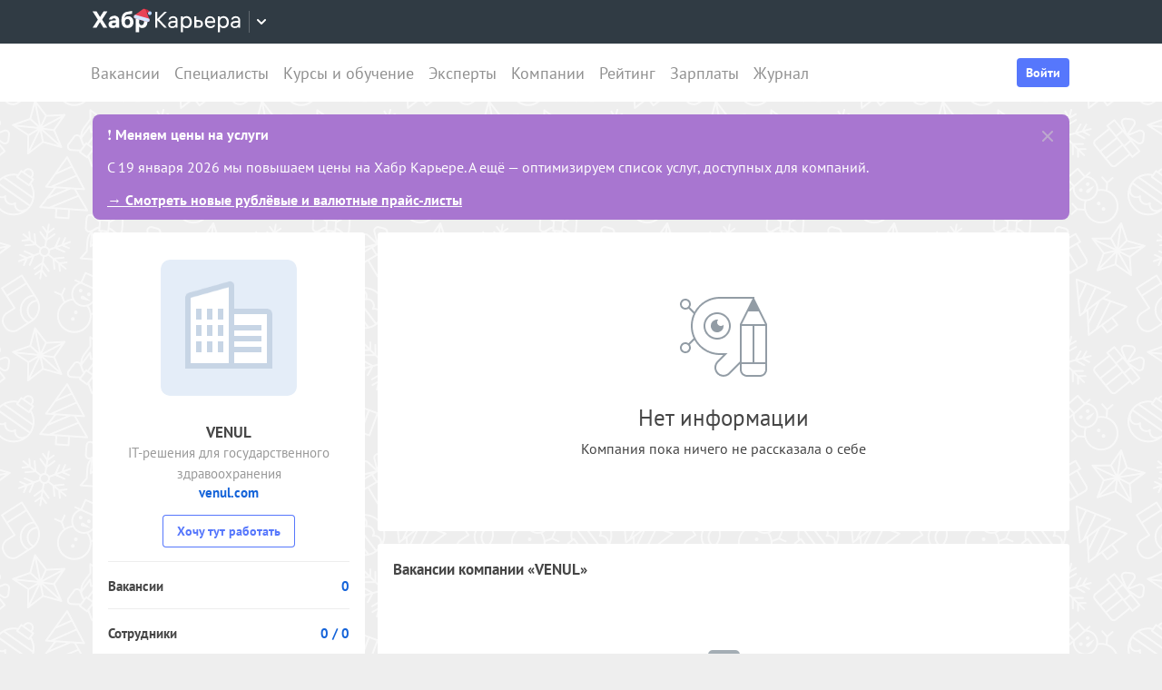

--- FILE ---
content_type: text/html; charset=utf-8
request_url: https://career.habr.com/companies/venul
body_size: 12433
content:
<!DOCTYPE html><html lang="ru"><head><meta charset="UTF-8" /><meta content="width=device-width, initial-scale=1" name="viewport" /><title>Компания VENUL — о компании, фотографии офиса, контакты — Хабр Карьера</title>
<meta name="description" content="Компания «VENUL» — профиль работодателя на Хабр Карьере: о компании, фотографии офиса, контакты." />
<meta property="og:title" content="Компания VENUL — о компании, фотографии офиса, контакты — Хабр Карьера" />
<meta property="og:description" content="Компания «VENUL» — профиль работодателя на Хабр Карьере: о компании, фотографии офиса, контакты." />
<meta property="og:image" content="https://career.habr.com/assets/defaults/companies/logo/medium_default-8646238fbd0412b864580dd152d66c132e6d554941d15757416e125e690b7e6b.png" />
<meta name="twitter:title" content="Компания VENUL — о компании, фотографии офиса, контакты — Хабр Карьера" />
<meta name="twitter:description" content="Компания «VENUL» — профиль работодателя на Хабр Карьере: о компании, фотографии офиса, контакты." />
<meta name="twitter:image" content="https://career.habr.com/assets/defaults/companies/logo/medium_default-8646238fbd0412b864580dd152d66c132e6d554941d15757416e125e690b7e6b.png" />
<meta name="twitter:url" content="https://career.habr.com/companies/venul" />
<meta name="twitter:site" content="@habr_career" />
<meta name="twitter:creator" content="@habr_career" />
<meta name="twitter:card" content="summary" /><script>window.yaContextCb = window.yaContextCb || []</script><script src="https://yandex.ru/ads/system/context.js">async</script><link href="https://career.habr.com/assets/packs/js/_runtime-faa895102c995df774cd.js" rel="prefetch" /><link href="https://career.habr.com/assets/packs/js/_vendors~active_admin~adfox_banner~application~company_context_menu~connect_tg_to_account~hh_import_p~2f880aa5-22d69d8dc1651f3198cc.chunk.js" rel="prefetch" /><link href="https://career.habr.com/assets/packs/js/_vendors~active_admin~application~company_context_menu~connect_tg_to_account~hh_import_profile~landin~75a3d38a-57c36db87f25737a9ea4.chunk.js" rel="prefetch" /><link href="https://career.habr.com/assets/packs/js/_application-6fb48c65008257b1af1b.chunk.js" rel="prefetch" /><link href="https://career.habr.com/assets/packs/js/_legacy-83e2729b8531f7f11855.chunk.js" rel="prefetch" /><link href="https://career.habr.com/assets/packs/js/_company_context_menu-e261bd1b13e006f1b96b.chunk.js" rel="prefetch" /><link href="https://career.habr.com/assets/packs/js/_pages/companies/show-aa66137c27964deea682.chunk.js" rel="prefetch" /><style>@font-face { font-family: 'PT Sans'; src: local('PT Sans Italic'), local('PTSans-Italic'), url('/images/fonts/pt-sans/ptsans-italic-webfont.woff2') format('woff2'), url('/images/fonts/pt-sans/ptsans-italic-webfont.woff') format('woff'); unicode-range: U+20-7E,U+A7,U+A9,U+AB,U+B1,U+B7,U+BB,U+2C6,U+401,U+410-44F,U+451,U+2013,U+2014,U+2018-201F,U+2022,U+2032,U+20AC,U+20B4,U+20B8,U+20BD,U+2116,U+2190-2193,U+2248,U+2260; font-weight: normal; font-style: italic; font-display: swap; } @font-face { font-family: 'PT Sans'; src: local('PT Sans'), local('PTSans-Regular'), url('/images/fonts/pt-sans/ptsans-regular-webfont.woff2') format('woff2'), url('/images/fonts/pt-sans/ptsans-regular-webfont.woff') format('woff'); unicode-range: U+20-7E,U+A7,U+A9,U+AB,U+B1,U+B7,U+BB,U+2C6,U+401,U+410-44F,U+451,U+2013,U+2014,U+2018-201F,U+2022,U+2032,U+20AC,U+20B4,U+20B8,U+20BD,U+2116,U+2190-2193,U+2248,U+2260; font-weight: normal; font-style: normal; font-display: swap; } @font-face { font-family: 'PT Sans'; src: local('PT Sans Bold'), local('PTSans-Bold'), url('/images/fonts/pt-sans/ptsans-bold-webfont.woff2') format('woff2'), url('/images/fonts/pt-sans/ptsans-bold-webfont.woff') format('woff'); unicode-range: U+20-7E,U+A7,U+A9,U+AB,U+B1,U+B7,U+BB,U+2C6,U+401,U+410-44F,U+451,U+2013,U+2014,U+2018-201F,U+2022,U+2032,U+20AC,U+20B4,U+20B8,U+20BD,U+2116,U+2190-2193,U+2248,U+2260; font-weight: bold; font-style: normal; font-display: swap; } @font-face { font-family: 'icomoon'; src: url('/images/fonts/icomoon/icomoon.woff') format('woff'), url('/images/fonts/icomoon/icomoon.svg?#icomoon') format('svg'); font-weight: normal; font-style: normal; }</style><link rel="stylesheet" media="screen" href="https://career.habr.com/assets/packs/css/vendors~active_admin~application~company_context_menu~connect_tg_to_account~hh_import_profile~landin~75a3d38a-cc70b02a.chunk.css" />
<link rel="stylesheet" media="screen" href="https://career.habr.com/assets/packs/css/application-f74666ff.chunk.css" />
<link rel="stylesheet" media="screen" href="https://career.habr.com/assets/packs/css/legacy-2dcb3e12.chunk.css" /><meta name="csrf-param" content="authenticity_token" />
<meta name="csrf-token" content="W2BNW1lgX4dUECwTbt4WqVB3oW9WXJEk0z4JBom/1/i6FOTSuWEVe9QHOieFBu4g4+s7TCAokIsIQBtNJYtwig==" /><meta content="https://effect.habr.com/a" name="effect_url" /><meta content="https://stats.habr.com" name="habr_stats_url" /><meta content="telephone=no" name="format-detection" /><script async="" src="https://www.googletagmanager.com/gtag/js?id=G-8ZVM81B7DF"></script><script>window.dataLayer = window.dataLayer || [];

function gtag() {
  dataLayer.push(arguments);
}

gtag('js', new Date());

const options = {
  link_attribution: true,
  optimize_id: 'GTM-WTJMJ2H',
};

if (false) {
  options.userId = 'false';
}

gtag('config', 'G-8ZVM81B7DF', options);

gtag('set', 'user_properties', {
  user_type: 'guest',
});

function removeUtms() {
  if (history.replaceState) {
    var location = window.location;
    var url = location.toString();
    var strippedUrl = getStrippedUrl(url);
    if (strippedUrl === url) {
      return;
    }
    history.replaceState(null, null, strippedUrl);
  }
}

function getStrippedUrl(url) {
  if (url.indexOf('utm_') > url.indexOf('?')) {
    url = url.replace(/([\?\&]utm_(reader|source|medium|campaign|content|term)=[^&#]+)/ig, '');
  }
  if (url.indexOf('&') !== -1 && url.indexOf('?') === -1) {
    url = url.replace('&', '?');
  }
  return url;
}

gtag('event', 'page_view', {
  event_callback: window.removeUtms,
});</script><script>(function(f,b){if(!b.__SV){var e,g,i,h;window.mixpanel=b;b._i=[];b.init=function(e,f,c){function g(a,d){var b=d.split(".");2==b.length&&(a=a[b[0]],d=b[1]);a[d]=function(){a.push([d].concat(Array.prototype.slice.call(arguments,0)))}}var a=b;"undefined"!==typeof c?a=b[c]=[]:c="mixpanel";a.people=a.people||[];a.toString=function(a){var d="mixpanel";"mixpanel"!==c&&(d+="."+c);a||(d+=" (stub)");return d};a.people.toString=function(){return a.toString(1)+".people (stub)"};i="disable time_event track track_pageview track_links track_forms track_with_groups add_group set_group remove_group register register_once alias unregister identify name_tag set_config reset opt_in_tracking opt_out_tracking has_opted_in_tracking has_opted_out_tracking clear_opt_in_out_tracking start_batch_senders people.set people.set_once people.unset people.increment people.append people.union people.track_charge people.clear_charges people.delete_user people.remove".split(" ");
for(h=0;h<i.length;h++)g(a,i[h]);var j="set set_once union unset remove delete".split(" ");a.get_group=function(){function b(c){d[c]=function(){call2_args=arguments;call2=[c].concat(Array.prototype.slice.call(call2_args,0));a.push([e,call2])}}for(var d={},e=["get_group"].concat(Array.prototype.slice.call(arguments,0)),c=0;c<j.length;c++)b(j[c]);return d};b._i.push([e,f,c])};b.__SV=1.2;e=f.createElement("script");e.type="text/javascript";e.async=!0;e.src="undefined"!==typeof MIXPANEL_CUSTOM_LIB_URL?MIXPANEL_CUSTOM_LIB_URL:"file:"===f.location.protocol&&"//cdn.mxpnl.com/libs/mixpanel-2-latest.min.js".match(/^\/\//)?"https://cdn.mxpnl.com/libs/mixpanel-2-latest.min.js":"//cdn.mxpnl.com/libs/mixpanel-2-latest.min.js";g=f.getElementsByTagName("script")[0];g.parentNode.insertBefore(e,g)}})(document,window.mixpanel||[]);

const mixpanelSettings = {
  userId: '',
  options: {
    track_pageview: false,
    persistance: 'localStorage',
    ignore_dnt: true
  }
};
mixpanel.init('e2d341d0f1fa432ebeafb8f954b334b2', mixpanelSettings.options);

if (mixpanelSettings.userId) {
  mixpanel.identify(mixpanelSettings.userId);
}</script><meta content="4480533c5a4f5ebe" name="yandex-verification" /><link href="https://career.habr.com/companies/venul" rel="canonical" /><link href="https://career.habr.com/images/career_share.png" rel="image_src" /><link href="/images/favicons/apple-touch-icon-76.png" rel="apple-touch-icon" sizes="76x76" type="image/png" /><link href="/images/favicons/apple-touch-icon-120.png" rel="apple-touch-icon" sizes="120x120" type="image/png" /><link href="/images/favicons/apple-touch-icon-152.png" rel="apple-touch-icon" sizes="152x152" type="image/png" /><link href="/images/favicons/apple-touch-icon-180.png" rel="apple-touch-icon" sizes="180x180" type="image/png" /><link href="/images/favicons/favicon-16.png" rel="icon" sizes="16x16" type="image/png" /><link href="/images/favicons/favicon-32.png" rel="icon" sizes="32x32" type="image/png" /><link href="/images/favicons/mask-icon.png" rel="icon" type="image/png" /><script>window.app = {};window.app.isUserLoggedIn = false;</script></head><body class="companies_show_page" data-responsive=""><div class="page-container"><header class="page-container__header"><div class="tm-panel" data-featured="false"><div class="page-width"><div class="tm-panel__container"><button aria-label="Открыть меню проектов Хабра" class="tm-panel__burger mq-mobile-only" data-overlay-trigger="burger-overlay"><span class="tm-panel__burger-stripes"></span></button><div class="tm-panel__logo-wrapper" data-tm-dropdown-boundary=""><a class="tm-panel__logo" title="Хабр Карьера" rel="nofollow" href="https://career.habr.com/"><svg xmlns="http://www.w3.org/2000/svg" width="164" height="30" viewBox="0 0 164 30">
  <path fill="#fff" d="M16.3 3.6h-4.2L8.2 9.7 4.4 3.6H0l5.8 9-5.8 9h4.3l3.8-6.3 3.9 6.3h4.3l-5.8-9 5.8-9zM81.9 4H79l-7.8 7.9V4h-2.3v17.6h2.3v-8.4l7.9 8.4H82l-8.5-9.1L81.9 4zM39.4 8.9c-1.8 0-3.3.7-4.2 2 .2-2.4 1.2-3.6 3.7-4l4.6-.7V3l-5 .9c-5.1.8-6.7 4.2-6.7 9.9s2.5 8.1 6.8 8.1 6.4-3 6.4-6.6-2.2-6.4-5.6-6.4Zm-.9 10c-1.9 0-3-1.5-3-3.6s1.1-3.4 3-3.4 2.8 1.5 2.8 3.4-1 3.5-2.9 3.5ZM23.7 8.4c-3.4 0-5.3 2-5.7 4.2h3.4c.2-.7.8-1.4 2.1-1.4s2.1.6 2.1 1.8v.6h-2.8c-3.3 0-5.3 1.5-5.3 4.2s2 4.1 4.5 4.1 3-.6 3.8-1.7v1.4h3.4v-8.5c0-3.1-2.2-4.8-5.5-4.8Zm2 8.4c0 1.5-1.2 2.3-2.6 2.3s-1.8-.5-1.8-1.4.8-1.5 1.9-1.5h2.5v.6ZM54.8 8.4c-1.9 0-3.1.8-3.8 1.8V8.6h-3.5v18h3.7v-6.2c.7.9 1.9 1.5 3.5 1.5 3.2 0 5.7-2.5 5.7-6.8s-2.5-6.8-5.6-6.8Zm-.9 10.4c-1.7 0-2.8-1.4-2.8-3.6 0-2.3 1.1-3.7 2.8-3.7s2.8 1.4 2.8 3.6-1.1 3.6-2.8 3.6ZM88.7 8.8c-2.9 0-4.6 1.6-5 3.6h2.1c.4-.9 1.2-1.7 2.9-1.7s2.8.9 2.8 2.6v.8h-3.3c-3.1 0-5 1.5-5 3.9s1.9 3.9 4.4 3.9 3.1-.6 4-1.8v1.5h2v-8.3c0-2.8-2-4.5-4.9-4.5Zm2.8 8.1c0 1.9-1.7 3.2-3.7 3.2s-2.5-.7-2.5-2 1.2-2 2.9-2h3.2v.9ZM103.5 8.8c-2.2 0-3.5 1-4.1 2.1V9.1h-2.1v17.4h2.2v-6.3c.6.9 1.9 1.8 4 1.8 2.9 0 5.8-2.1 5.8-6.6s-2.8-6.6-5.7-6.6Zm-.3 11.2c-2.3 0-3.8-1.8-3.8-4.6 0-2.9 1.5-4.7 3.8-4.7s3.8 1.9 3.8 4.6-1.5 4.6-3.8 4.6ZM117.1 13.1h-2.8V9h-2.2v12.6h5c2.7 0 4.5-1.8 4.5-4.3s-1.8-4.2-4.4-4.2Zm-.2 6.6h-2.5V15h2.5c1.7 0 2.5 1 2.5 2.3s-.9 2.4-2.5 2.4ZM129.6 8.8c-3.5 0-5.9 2.5-5.9 6.6s2.5 6.6 6.1 6.6 4.8-2.1 5.2-3.5h-2.2c-.2.7-1.2 1.6-3 1.6s-3.9-1.7-3.9-3.9h9.2v-1.1c0-3.8-2.2-6.1-5.5-6.1Zm-3.6 5.4c.2-2.1 1.5-3.5 3.6-3.5s3.3 1.3 3.4 3.5h-7ZM144.3 8.8c-2.2 0-3.5 1-4.1 2.1V9.1h-2.1v17.4h2.2v-6.3c.6.9 2 1.8 4 1.8 2.9 0 5.8-2.1 5.8-6.6s-2.8-6.6-5.7-6.6ZM144 20c-2.3 0-3.9-1.8-3.9-4.6 0-2.9 1.5-4.7 3.9-4.7s3.8 1.9 3.8 4.6-1.5 4.6-3.8 4.6ZM157.7 8.8c-2.9 0-4.6 1.6-5 3.6h2.1c.4-.9 1.2-1.7 2.9-1.7s2.8.9 2.8 2.6v.8h-3.3c-3.1 0-5 1.5-5 3.9s1.9 3.9 4.4 3.9 3.1-.6 4-1.8v1.5h2v-8.3c0-2.8-2-4.5-4.9-4.5Zm2.8 8.1c0 1.9-1.7 3.2-3.7 3.2s-2.5-.7-2.5-2 1.2-2 2.9-2h3.2v.9Z"></path>
  <path fill="url(#ny_logo_a)" d="M56.7.8c5 0 6.3 3.7 6.3 4.7-3-2-6.5 1.5-6.5 1.5s.2-4.2.2-6.2Z"></path>
  <linearGradient id="ny_logo_a" x1="63" x2="57" y1="1" y2="1" gradientUnits="userSpaceOnUse">
    <stop offset="0" stop-color="#e84256"></stop>
    <stop offset="1" stop-color="#ab1427"></stop>
  </linearGradient>
  <path fill="#b8d5ff" d="M65 6.1c-.3 1.1-1.4 1.7-2.5 1.4-1.1-.3-1.7-1.4-1.4-2.5.3-1.1 1.4-1.7 2.5-1.4 1.1.3 1.7 1.4 1.4 2.5Z"></path>
  <path fill="#e84256" d="M55.3 1.1c1.1-.8 2.8-.3 3.3.9l4.1 10.5c.6 1.6-.9 3.1-2.5 2.6l-13.3-3.8c-1.7-.5-2.1-2.6-.7-3.5l9.2-6.7Z"></path>
  <path fill="#d1e4ff" d="M62.3 11.6 47 7.2l-.8.6c-1.4 1-.9 3.1.7 3.5l13.3 3.8c1.7.5 3.1-1.1 2.5-2.6l-.4-.9Z"></path>
</svg>
</a><button class="tm-panel__projects-dropdown mq-not-mobile" data-tm-dropdown-control=""><svg xmlns="http://www.w3.org/2000/svg" width="10" height="6" viewBox="0 0 10 6" fill="none">
  <path fill-rule="evenodd" clip-rule="evenodd" d="M5.70711 5.70711C5.31658 6.09763 4.68342 6.09763 4.29289 5.70711L0.292892 1.70711C-0.097632 1.31658 -0.0976319 0.683417 0.292892 0.292893C0.683417 -0.0976308 1.31658 -0.0976308 1.70711 0.292893L5 3.58579L8.29289 0.292894C8.68342 -0.0976301 9.31658 -0.0976301 9.70711 0.292894C10.0976 0.683418 10.0976 1.31658 9.70711 1.70711L5.70711 5.70711Z"></path>
</svg>
</button><div class="tm-panel__dropdown hidden" data-tm-dropdown=""><div class="tm-panel__dropdown-heading">Все сервисы Хабра</div><a class="tm-panel__service" rel="nofollow" href="https://habr.com/?utm_source=habr_career&amp;utm_medium=habr_top_panel"><div class="tm-panel__service-title"><svg xmlns="http://www.w3.org/2000/svg" width="52" height="22" viewBox="0 0 52 22" fill="none">
  <path d="M13.86 17.0001L8.514 9.23405L13.816 1.51205H11.528L7.26 7.76005L2.97 1.51205H0.659997L5.984 9.19005L0.615997 17.0001H2.926L7.194 10.6861L11.528 17.0001H13.86Z" fill="#333333"></path>
  <path d="M20.181 5.67005C17.651 5.67005 16.111 7.10005 15.759 8.81605H17.585C17.893 8.00205 18.685 7.34205 20.137 7.34205C21.567 7.34205 22.645 8.11205 22.645 9.65205V10.4001H19.697C16.991 10.4001 15.341 11.6981 15.341 13.8321C15.341 15.9441 17.013 17.2421 19.169 17.2421C20.577 17.2421 21.897 16.7141 22.733 15.6801V17.0001H24.515V9.65205C24.515 7.16605 22.777 5.67005 20.181 5.67005ZM19.411 15.5921C18.179 15.5921 17.255 14.9761 17.255 13.8101C17.255 12.6221 18.289 12.0061 19.807 12.0061H22.645V12.8201C22.645 14.5141 21.171 15.5921 19.411 15.5921Z" fill="#333333"></path>
  <path d="M32.9685 5.91205C31.2965 5.91205 29.9545 6.55005 29.1185 7.78205C29.3825 5.27405 30.3945 3.88805 32.9025 3.42605L36.9505 2.67805V0.852051L32.5065 1.75405C28.7665 2.52405 27.2045 4.96605 27.2045 10.5101C27.2045 14.8001 29.4045 17.2421 32.7925 17.2421C36.0265 17.2421 38.0505 14.7121 38.0505 11.5441C38.0505 7.91405 35.8285 5.91205 32.9685 5.91205ZM32.7045 15.5261C30.6145 15.5261 29.2065 13.9641 29.2065 11.4561C29.2065 8.97005 30.7685 7.60605 32.7265 7.60605C34.7725 7.60605 36.1145 9.23405 36.1145 11.5441C36.1145 13.8541 34.7945 15.5261 32.7045 15.5261Z" fill="#333333"></path>
  <path d="M46.1431 5.67005C44.2291 5.67005 43.0631 6.55005 42.5131 7.49605V5.91205H40.6871V21.2021H42.5791V15.6361C43.1071 16.4501 44.2951 17.2421 46.0771 17.2421C48.6291 17.2421 51.1371 15.3721 51.1371 11.4561C51.1371 7.56205 48.6511 5.67005 46.1431 5.67005ZM45.9011 15.5261C43.8551 15.5261 42.5131 13.9641 42.5131 11.5001V11.4121C42.5131 8.94805 43.8551 7.38605 45.9011 7.38605C47.8811 7.38605 49.2011 9.03605 49.2011 11.4561C49.2011 13.8761 47.8811 15.5261 45.9011 15.5261Z" fill="#333333"></path>
</svg>
</div><p class="tm-panel__service-description">Сообщество IT-специалистов</p></a><a class="tm-panel__service" rel="nofollow" href="https://qna.habr.com/?utm_source=habr_career&amp;utm_medium=habr_top_panel"><div class="tm-panel__service-title"><svg xmlns="http://www.w3.org/2000/svg" width="46" height="18" viewBox="0 0 46 18" fill="none">
  <path d="M14.4 8.25602C14.4 3.65802 11.606 0.27002 7.27201 0.27002C2.93801 0.27002 0.144012 3.65802 0.144012 8.25602C0.144012 12.854 2.93801 16.242 7.27201 16.242C8.41601 16.242 9.45001 16.022 10.352 15.604L11.518 17.342H13.696L11.848 14.614C13.476 13.184 14.4 10.918 14.4 8.25602ZM7.27201 14.416C4.10401 14.416 2.14601 11.864 2.14601 8.25602C2.14601 4.64802 4.10401 2.09602 7.27201 2.09602C10.44 2.09602 12.398 4.64802 12.398 8.25602C12.398 10.236 11.826 11.908 10.77 12.986L9.64801 11.314H7.47001L9.29601 14.02C8.70201 14.284 8.02001 14.416 7.27201 14.416Z" fill="#333333"></path>
  <path d="M30.965 16L27.973 12.766L30.921 9.11402H28.699L26.829 11.534L23.331 7.77202C25.377 6.80402 26.455 5.59402 26.455 3.85602C26.455 1.78802 24.871 0.27002 22.583 0.27002C20.207 0.27002 18.535 1.89802 18.535 3.87802C18.535 5.19802 19.305 6.12202 20.163 7.00202L20.427 7.26602C17.985 8.25602 16.753 9.73002 16.753 11.732C16.753 14.196 18.667 16.242 21.835 16.242C23.749 16.242 25.311 15.494 26.565 14.24L26.763 14.042L28.567 16H30.965ZM22.539 1.92002C23.705 1.92002 24.629 2.62402 24.629 3.83402C24.629 5.00002 23.793 5.90202 22.187 6.62802L21.571 6.01202C21.109 5.55002 20.405 4.82402 20.405 3.81202C20.405 2.66802 21.329 1.92002 22.539 1.92002ZM21.945 14.504C19.877 14.504 18.755 13.316 18.755 11.666C18.755 10.258 19.591 9.20202 21.593 8.43202L25.641 12.832L25.509 12.964C24.541 13.976 23.309 14.504 21.945 14.504Z" fill="#333333"></path>
  <path d="M43.5619 16H45.6739L39.8219 0.512019H37.7979L31.9459 16H34.0579L35.5539 11.908H42.0439L43.5619 16ZM38.7879 2.97602L41.3839 10.104H36.2139L38.7879 2.97602Z" fill="#333333"></path>
</svg>
</div><p class="tm-panel__service-description">Ответы на любые вопросы об IT</p></a><a class="tm-panel__service" rel="nofollow" href="https://career.habr.com/"><div class="tm-panel__service-title"><svg xmlns="http://www.w3.org/2000/svg" width="84" height="21" viewBox="0 0 84 21" fill="none">
  <path d="M12.442 16L4.96201 7.92596L12.31 0.511963H9.78001L2.894 7.41996V0.511963H0.936005V16H2.894V8.60796L9.84601 16H12.442Z" fill="#333333"></path>
  <path d="M18.3646 4.66996C15.8346 4.66996 14.2946 6.09996 13.9426 7.81596H15.7686C16.0766 7.00196 16.8686 6.34196 18.3206 6.34196C19.7506 6.34196 20.8286 7.11196 20.8286 8.65196V9.39996H17.8806C15.1746 9.39996 13.5246 10.698 13.5246 12.832C13.5246 14.944 15.1966 16.242 17.3526 16.242C18.7606 16.242 20.0806 15.714 20.9166 14.68V16H22.6986V8.65196C22.6986 6.16596 20.9606 4.66996 18.3646 4.66996ZM17.5946 14.592C16.3626 14.592 15.4386 13.976 15.4386 12.81C15.4386 11.622 16.4726 11.006 17.9906 11.006H20.8286V11.82C20.8286 13.514 19.3546 14.592 17.5946 14.592Z" fill="#333333"></path>
  <path d="M31.3501 4.66996C29.4361 4.66996 28.2701 5.54996 27.7201 6.49596V4.91196H25.8941V20.202H27.7861V14.636C28.3141 15.45 29.5021 16.242 31.2841 16.242C33.8361 16.242 36.3441 14.372 36.3441 10.456C36.3441 6.56196 33.8581 4.66996 31.3501 4.66996ZM31.1081 14.526C29.0621 14.526 27.7201 12.964 27.7201 10.5V10.412C27.7201 7.94796 29.0621 6.38596 31.1081 6.38596C33.0881 6.38596 34.4081 8.03596 34.4081 10.456C34.4081 12.876 33.0881 14.526 31.1081 14.526Z" fill="#333333"></path>
  <path d="M43.3561 8.49796H40.8701V4.91196H38.9781V16H43.3341C45.7101 16 47.2501 14.372 47.2501 12.216C47.2501 10.06 45.7101 8.49796 43.3561 8.49796ZM43.1141 14.328H40.8701V10.17H43.1141C44.5661 10.17 45.3581 11.028 45.3581 12.216C45.3581 13.404 44.5661 14.328 43.1141 14.328Z" fill="#333333"></path>
  <path d="M59.1788 11.028V10.06C59.1788 6.75996 57.2868 4.66996 54.3388 4.66996C51.3028 4.66996 49.1248 6.86996 49.1248 10.456C49.1248 14.02 51.2808 16.242 54.4928 16.242C57.3748 16.242 58.7608 14.438 59.0468 13.14H57.1328C56.9348 13.712 56.0548 14.548 54.5148 14.548C52.4688 14.548 51.1048 13.052 51.1048 11.072V11.028H59.1788ZM54.2948 6.36396C56.0768 6.36396 57.1768 7.50796 57.2648 9.42196H51.1268C51.2808 7.59596 52.4468 6.36396 54.2948 6.36396Z" fill="#333333"></path>
  <path d="M67.272 4.66996C65.358 4.66996 64.192 5.54996 63.642 6.49596V4.91196H61.816V20.202H63.708V14.636C64.236 15.45 65.424 16.242 67.206 16.242C69.758 16.242 72.266 14.372 72.266 10.456C72.266 6.56196 69.78 4.66996 67.272 4.66996ZM67.03 14.526C64.984 14.526 63.642 12.964 63.642 10.5V10.412C63.642 7.94796 64.984 6.38596 67.03 6.38596C69.01 6.38596 70.33 8.03596 70.33 10.456C70.33 12.876 69.01 14.526 67.03 14.526Z" fill="#333333"></path>
  <path d="M79.058 4.66996C76.528 4.66996 74.988 6.09996 74.636 7.81596H76.462C76.77 7.00196 77.562 6.34196 79.014 6.34196C80.444 6.34196 81.522 7.11196 81.522 8.65196V9.39996H78.574C75.868 9.39996 74.218 10.698 74.218 12.832C74.218 14.944 75.89 16.242 78.046 16.242C79.454 16.242 80.774 15.714 81.61 14.68V16H83.392V8.65196C83.392 6.16596 81.654 4.66996 79.058 4.66996ZM78.288 14.592C77.056 14.592 76.132 13.976 76.132 12.81C76.132 11.622 77.166 11.006 78.684 11.006H81.522V11.82C81.522 13.514 80.048 14.592 78.288 14.592Z" fill="#333333"></path>
</svg>
</div><p class="tm-panel__service-description">Профессиональное развитие в IT</p></a><a class="tm-panel__service" rel="nofollow" href="https://career.habr.com/education/?utm_source=habr_career&amp;utm_medium=habr_top_panel"><div class="tm-panel__service-title"><svg xmlns="http://www.w3.org/2000/svg" width="61" height="20" viewBox="0 0 61 20" fill="none">
  <path d="M4.0245 7.41401L11.5045 15.488H8.9085L1.9565 8.09601V15.488H-0.00149985V5.36442e-06H1.9565V6.90801L8.8425 5.36442e-06H11.3725L4.0245 7.41401ZM16.6731 13.046L19.9951 4.40001H22.0411L15.9691 19.69H13.9231L15.6611 15.356L11.2831 4.40001H13.3291L16.6731 13.046ZM29.4673 4.15801C31.9753 4.15801 34.4613 6.05001 34.4613 9.94401C34.4613 13.86 31.9533 15.73 29.4013 15.73C27.6193 15.73 26.4313 14.938 25.9033 14.124V19.69H24.0113V4.40001H25.8373V5.98401C26.3873 5.03801 27.5533 4.15801 29.4673 4.15801ZM29.2253 14.014C31.2053 14.014 32.5253 12.364 32.5253 9.94401C32.5253 7.52401 31.2053 5.87401 29.2253 5.87401C27.1793 5.87401 25.8373 7.43601 25.8373 9.90001V9.98801C25.8373 12.452 27.1793 14.014 29.2253 14.014ZM41.6933 14.014C43.5413 14.014 44.2893 12.848 44.5313 11.902H46.4233C46.1813 13.882 44.4213 15.73 41.6713 15.73C38.5253 15.73 36.4353 13.332 36.4353 9.94401C36.4353 6.62201 38.4813 4.15801 41.6713 4.15801C44.6193 4.15801 46.1373 6.18201 46.4233 7.94201H44.5313C44.2453 7.01801 43.4313 5.87401 41.6713 5.87401C39.6473 5.87401 38.3713 7.54601 38.3713 9.94401C38.3713 12.364 39.6913 14.014 41.6933 14.014ZM50.8467 7.98601H53.3327C55.6867 7.98601 57.2267 9.54801 57.2267 11.704C57.2267 13.86 55.6867 15.488 53.3107 15.488H48.9547V4.40001H50.8467V7.98601ZM58.8327 15.488V4.40001H60.7247V15.488H58.8327ZM50.8467 13.816H53.0907C54.5427 13.816 55.3347 12.892 55.3347 11.704C55.3347 10.516 54.5427 9.65801 53.0907 9.65801H50.8467V13.816Z" fill="#333333"></path>
</svg>
</div><p class="tm-panel__service-description">Обучение для смены профессии, роста в карьере и саморазвития</p></a></div></div><div data-feature=""></div><div class="tm-panel__visitor"><div data-megaposts=""></div><div class="tm-panel__user-auth mq-mobile-only"><div class="user-auth-menu user-auth-menu--appearance-mobile"><button class="button-comp button-comp--appearance-primary button-comp--size-m" data-header-dropdown-toggle="user-auth-menu-mobile">Войти</button><div class="user-auth-menu__popup" data-header-dropdown="user-auth-menu-mobile"><a class="button-comp button-comp--appearance-primary button-comp--size-l user-auth-menu__sign_in js-data-sign-in-btn" rel="nofollow" data-sign-in="header" href="https://career.habr.com/users/auth/tmid">Войти через Хабр Аккаунт</a><a class="button-comp button-comp--appearance-secondary button-comp--size-l user-auth-menu__sign_up js-data-sign-up-btn" rel="nofollow" data-sign-up="header" href="https://career.habr.com/users/auth/tmid/register">Зарегистрироваться</a></div></div></div></div></div></div></div><div class="header"><div class="header__inner"><div class="header__right mq-not-mobile"><div class="user-auth-menu user-auth-menu--appearance-desktop"><button class="button-comp button-comp--appearance-primary button-comp--size-m" data-header-dropdown-toggle="user-auth-menu-desktop">Войти</button><div class="user-auth-menu__popup" data-header-dropdown="user-auth-menu-desktop"><a class="button-comp button-comp--appearance-primary button-comp--size-l user-auth-menu__sign_in js-data-sign-in-btn" rel="nofollow" data-sign-in="header" href="https://career.habr.com/users/auth/tmid">Войти через Хабр Аккаунт</a><a class="button-comp button-comp--appearance-secondary button-comp--size-l user-auth-menu__sign_up js-data-sign-up-btn" rel="nofollow" data-sign-up="header" href="https://career.habr.com/users/auth/tmid/register">Зарегистрироваться</a></div></div></div><div class="header__top-menu-wrapper"><div class="header__top_main_menu" data-scroll-to-active-link=""><a href="https://career.habr.com/vacancies">Вакансии</a><a href="https://career.habr.com/resumes">Специалисты</a><a href="/education">Курсы и обучение</a><a href="https://career.habr.com/experts">Эксперты</a><a href="https://career.habr.com/companies">Компании</a><a href="https://career.habr.com/companies/ratings">Рейтинг</a><a href="https://career.habr.com/salaries">Зарплаты</a><a href="https://career.habr.com/journal">Журнал</a></div></div></div></div></header><div class="page-container__main"><div class="page-width page-width--responsive"><div class="top_notice type_global" data-notice=""><div class="notice_inner"><div class="notice_body"><div class="text">❗  <b>Меняем цены на услуги</b>
<p>С 19 января 2026 мы повышаем цены на Хабр Карьере. А ещё — оптимизируем список услуг, доступных для компаний.</p>
<p><a href="https://disk.yandex.ru/d/IoAeigqn04kYZg" rel="nofollow" target="_blank">→ Смотреть новые рублёвые и валютные прайс-листы</a></p></div><div class="controls"><a class="close" data-close-notice="" href="/announcements/487/dismiss_guest"><svg class="svg-icon svg-icon--icon-cross-new svg-icon--color-ui-gray" style="--svg-icon--size: 24"><use xlink:href="/images/icons-35.svg#cross-new"></use></svg></a></div></div></div></div><div class="content-wrapper"><aside class="content-wrapper__sidebar content-wrapper__sidebar--left" data-sidebar=""><div class="section company_info"><a class="logo" href="/companies/venul"><img alt="Логотип компании «VENUL»" src="https://career.habr.com/assets/defaults/companies/logo/medium_default-8646238fbd0412b864580dd152d66c132e6d554941d15757416e125e690b7e6b.png" /></a><div class="company_name"><a href="/companies/venul">VENUL</a></div><div class="company_about">IT-решения для государственного здравоохранения</div><div class="company_site"><a rel="nofollow" target="_blank" href="https://venul.com/">venul.com</a></div><div id="company_sidebar_buttons"><div class="buttons"><a title="Хочу тут работать" class="button btn-blue-o" href="/companies/venul/follow">Хочу тут работать</a></div></div><div class="statistics"><div data-tooltip="Открытые вакансии"><a class="row" href="/companies/venul/vacancies"><div class="label">Вакансии</div><div class="count">0</div></a></div></div><div class="statistics"><div data-tooltip="Текущие и все сотрудники"><a class="row" href="/resumes?company_ids%5B%5D=1000070326"><div class="label">Сотрудники</div><div class="count">0 / 0</div></a></div></div><div class="statistics"><div data-tooltip="Подписчики и те, кто хочет тут работать"><a rel="nofollow" class="row" href="/companies/venul/followers"><div class="label">Подписчики</div><div class="count">0 / 0</div></a></div></div><div class="about_comp"><div class="line"></div><div class="subtitle">Размер компании</div><div class="employees">1 человек</div><div class="line"></div><div class="subtitle"><span>Контактные лица (1)</span></div><div data-company-public-members=""><div class="basic-slider company-public-members__slider"><div class="basic-slider__body swiper"><div class="basic-slider__slides swiper-wrapper"><div class="swiper-slide basic-slider__slide--swiper-off"><div class="company-public-members__list"><a class="company-public-member" href="/svetlana-morozova72" target="_blank"><span class="basic-avatar basic-avatar--size-36px basic-avatar--roundness-full company-public-member__avatar" target="_blank"><img alt="Светлана Морозова (svetlana-morozova72), 38 лет" class="basic-avatar__image" src="https://habrastorage.org/getpro/moikrug/uploads/user/100/039/098/5/avatar/medium_c270eb7dd0e8b6b2e46e7b8efb3a1362.jpg" title="Специалист Светлана Морозова (svetlana-morozova72)" /></span><span class="company-public-member__name">Светлана Морозова</span></a></div></div></div></div></div></div></div></div></aside><div class="content-wrapper__main content-wrapper__main--right"><div class="section"><div class="body"><div class="no_content"><div class="icon"><img src="https://career.habr.com/assets/no_content.icon.about-bb54b31bc9b87d2d883982a6658f98892173dd724b60353a1b535d15a28f356c.png" /></div><div class="title">Нет информации</div><div class="text">Компания пока ничего не рассказала о себе</div></div></div></div><div class="section"><div class="head noborder"><div class="right"></div><h2 class="title">Вакансии компании «VENUL»</h2></div><div class="body"><div class="section-box"><div class="basic-section"><div class="no-content"><div class="no-content__icon"><img alt="" src="https://career.habr.com/assets/no_content.icon.jobs-6fc0ff68b263993b025412008e3df06e2c5a31cbff12c2f7ebedc8ef0261f51b.png" /></div><div class="no-content__title">Нет вакансий</div><div class="no-content__description">У компании нет открытых вакансий</div></div></div></div></div></div></div></div></div><footer class="footer"><div class="page-width"><div class="footer__links"><div class="footer__section"><p class="footer__section-title">Хабр Карьера</p><ul class="footer__list"><li class="footer__list-item"><a href="https://career.habr.com/info/employee">О сервисе</a></li><li class="footer__list-item"><a href="https://career.habr.com/info/employer">Услуги и цены</a></li><li class="footer__list-item"><a href="/journal">Журнал</a></li><li class="footer__list-item"><a href="https://career.habr.com/catalog/vacancies">Каталог вакансий</a></li><li class="footer__list-item"><a href="https://career.habr.com/catalog/courses">Каталог курсов</a></li><li class="footer__list-item"><a href="/sitemap">Карта сайта</a></li><li class="footer__list-item"><a href="https://career.habr.com/info/contacts">Контакты</a></li></ul></div><div class="footer__section"><p class="footer__section-title">Образование</p><ul class="footer__list"><li class="footer__list-item"><a href="/education_centers/otzyvy">Отзывы об онлайн-школах</a></li><li class="footer__list-item"><a href="/education_centers/rating">Рейтинг школ</a></li><li class="footer__list-item"><a href="/education/promocodes">Промокоды и скидки</a></li></ul></div><div class="footer__section"><p class="footer__section-title">Помощь</p><ul class="footer__list"><li class="footer__list-item"><a href="https://career.habr.com/info/help_user">Для соискателя</a></li><li class="footer__list-item"><a href="https://career.habr.com/info/help_hr">Для работодателя</a></li><li class="footer__list-item"><a href="https://career.habr.com/info/api">API сервиса</a></li><li class="footer__list-item"><a href="https://career.habr.com/feedback">Служба поддержки</a></li></ul></div><div class="footer__section footer__section--before-social"><p class="footer__section-title">Документы</p><ul class="footer__list"><li class="footer__list-item"><a href="https://career.habr.com/info/legal/agreement">Соглашение с пользователем</a></li><li class="footer__list-item"><a href="https://career.habr.com/info/legal/tos">Правила оказания услуг</a></li><li class="footer__list-item"><a target="blank" href="/info/price">Прайс-лист</a></li></ul></div><div class="footer__section footer__section--social"><p class="footer__section-title">Следите за нами в соцсетях</p><div class="footer__social"><a class="footer__social-link footer__social-link--appearance-twitter" href="https://twitter.com/habr_career" rel="nofollow noopener noreferrer" title="Мы в Twitter"><svg class="svg-icon svg-icon--icon-twitter" style="--svg-icon--size: 24"><use xlink:href="/images/social-v5.svg#twitter"></use></svg></a><a class="footer__social-link footer__social-link--appearance-facebook" href="https://www.facebook.com/career.habr" rel="nofollow noopener noreferrer" title="Мы в Facebook"><svg class="svg-icon svg-icon--icon-facebook" style="--svg-icon--size: 24"><use xlink:href="/images/social-v5.svg#facebook"></use></svg></a><a class="footer__social-link footer__social-link--appearance-vk" href="https://vk.com/habr_career" rel="nofollow noopener noreferrer" title="Мы во Вконтакте"><svg class="svg-icon svg-icon--icon-vk" style="--svg-icon--size: 24"><use xlink:href="/images/social-v5.svg#vk"></use></svg></a><a class="footer__social-link footer__social-link--appearance-instagram" href="https://www.instagram.com/habr_career/" rel="nofollow noopener noreferrer" title="Мы в Instagram"><svg class="svg-icon svg-icon--icon-instagram" style="--svg-icon--size: 24"><use xlink:href="/images/social-v5.svg#instagram"></use></svg></a><a class="footer__social-link footer__social-link--appearance-telegram" href="https://telegram.me/habr_career" rel="nofollow noopener noreferrer" title="Мы в Telegram"><svg class="svg-icon svg-icon--icon-telegram" style="--svg-icon--size: 24"><use xlink:href="/images/social-v5.svg#telegram"></use></svg></a><a class="footer__social-link footer__social-link--appearance-telegram-bot" href="https://t.me/habrcareer_bot" rel="nofollow noopener noreferrer" title="Наш телеграм-бот"><svg class="svg-icon svg-icon--icon-telegram-bot" style="--svg-icon--size: 24"><use xlink:href="/images/social-v5.svg#telegram-bot"></use></svg></a></div></div></div><div class="footer__meta"><div class="footer__statistics">Сейчас на сайте <a href="/vacancies">1176</a> вакансий и <a href="/resumes">730594</a> резюме, в среднем 27 откликов на вакансию</div><div class="footer__copyright"><a class="simple" href="https://company.habr.com/">&copy;&nbsp;Habr</a></div></div></div></footer></div></div><div data-dropdowns=""></div><div data-overlays=""><div class="overlay" data-overlay="burger-overlay"><div class="overlay__wrapper overlay__wrapper--transition-slide-from-left" data-overlay-wrapper=""><div class="burger-overlay"><div class="burger-overlay__section"><a class="burger-overlay__action" href="https://career.habr.com/info/employee">О сервисе</a><a class="burger-overlay__action" href="https://career.habr.com/info/employer">Услуги и цены</a></div><div class="burger-overlay__section"><div class="burger-overlay__heading">Помощь</div><a class="burger-overlay__action" href="https://career.habr.com/info/help_user">Для соискателя</a><a class="burger-overlay__action" href="https://career.habr.com/info/help_hr">Для работодателя</a><a class="burger-overlay__action" href="https://career.habr.com/info/api">API сервиса</a><a class="burger-overlay__action" href="https://career.habr.com/feedback">Служба поддержки</a></div><div class="burger-overlay__section"><div class="burger-overlay__heading">Все сервисы Хабра</div><a class="burger-overlay__action" href="https://habr.com/?utm_source=habr_career&amp;utm_medium=habr_top_panel">Хабр</a><a class="burger-overlay__action" href="https://qna.habr.com/?utm_source=habr_career&amp;utm_medium=habr_top_panel">Q&amp;A</a><a class="burger-overlay__action" href="https://career.habr.com">Карьера</a><a class="burger-overlay__action" href="https://career.habr.com/education/?utm_source=habr_career&amp;utm_medium=habr_top_panel">Курсы</a></div></div></div></div></div><div data-popups=""></div><script type="application/json" data-ssr-state="true">{"publicMembers":[{"fullName":"Светлана Морозова","username":"svetlana-morozova72","position":null,"avatar":{"src":"https://habrastorage.org/getpro/moikrug/uploads/user/100/039/098/5/avatar/medium_c270eb7dd0e8b6b2e46e7b8efb3a1362.jpg","src2x":"https://habrastorage.org/getpro/moikrug/uploads/user/100/039/098/5/avatar/medium_c270eb7dd0e8b6b2e46e7b8efb3a1362.jpg","title":"Специалист Светлана Морозова (svetlana-morozova72)","alt":"Светлана Морозова (svetlana-morozova72), 38 лет"},"href":"/svetlana-morozova72"}],"publicMembersTotal":1,"publicMembersEditHref":null,"companyAlias":"venul","hasBrandedProfile":null,"adminLinks":[],"companyId":1000108763,"isCompanyShowPage":true}</script><script async="" crossorigin="anonymous" onload="Sentry.setUser({ username: &#39;&#39; }); Sentry.init({ release: &#39;production&#39;, dsn: &#39;https://7a7f74125bde47d29daf4a4836807517@sentry.srv.habr.com/20&#39;, ignoreErrors: [/AMP_TOP/, /ucweb\.com/, /extension:\/\//, /timeout of 0ms exceeded/], ignoreUrls: [ /graph\.facebook\.com/i, /connect\.facebook\.net\/en_US\/all\.js/i, /extensions\//i, /^chrome:\/\//i, ], });" src="https://browser.sentry-cdn.com/5.5.0/bundle.min.js"></script><script src="https://career.habr.com/assets/packs/js/_runtime-faa895102c995df774cd.js"></script>
<script src="https://career.habr.com/assets/packs/js/_vendors~active_admin~adfox_banner~application~company_context_menu~connect_tg_to_account~hh_import_p~2f880aa5-22d69d8dc1651f3198cc.chunk.js"></script>
<script src="https://career.habr.com/assets/packs/js/_vendors~active_admin~application~company_context_menu~connect_tg_to_account~hh_import_profile~landin~75a3d38a-57c36db87f25737a9ea4.chunk.js"></script>
<script src="https://career.habr.com/assets/packs/js/_application-6fb48c65008257b1af1b.chunk.js"></script>
<script src="https://career.habr.com/assets/packs/js/_legacy-83e2729b8531f7f11855.chunk.js"></script>
<script src="https://career.habr.com/assets/packs/js/_company_context_menu-e261bd1b13e006f1b96b.chunk.js"></script>
<script src="https://career.habr.com/assets/packs/js/_pages/companies/show-aa66137c27964deea682.chunk.js"></script><script async="" src="https://vk.com/js/api/openapi.js?162"></script><script>var oldFn = window.vkAsyncInit;
window.vkAsyncInit = function() {
  if (typeof oldFn === 'function') { oldFn(); }
  VK.Retargeting.Init("VK-RTRG-421349-eZNO");
  VK.Retargeting.Hit();
};</script><noscript><img alt="" src="https://vk.com/rtrg?p=VK-RTRG-421349-eZNO" style="position:fixed; left:-999px;" /></noscript><script>!function(f,b,e,v,n,t,s){if(f.fbq)return;n=f.fbq=function(){n.callMethod?
n.callMethod.apply(n,arguments):n.queue.push(arguments)};if(!f._fbq)f._fbq=n;
n.push=n;n.loaded=!0;n.version='2.0';n.queue=[];t=b.createElement(e);t.async=!0;
t.src=v;s=b.getElementsByTagName(e)[0];s.parentNode.insertBefore(t,s)}(window,
document,'script','//connect.facebook.net/en_US/fbevents.js');
fbq('init', '317458588730613');
fbq('track', "PageView");</script><noscript><img alt="" height="1" src="https://www.facebook.com/tr?id=317458588730613&amp;ev=PageView&amp;noscript=1" style="position:absolute; left:-9999px;" width="1" /></noscript><script async="" src="https://code.jivosite.com/script/widget/baDiD33Ffd"></script><div data-global-modal=""></div></body><div class="beta"></div></html>

--- FILE ---
content_type: application/javascript
request_url: https://career.habr.com/assets/packs/js/_legacy-83e2729b8531f7f11855.chunk.js
body_size: 159972
content:
/*! For license information please see _legacy-83e2729b8531f7f11855.chunk.js.LICENSE.txt */
(window.webpackJsonp=window.webpackJsonp||[]).push([[20,3,4],{0:function(e,t,n){var i=n(6),o=i.default||i;t.Vue=o,t.Vue2=o,t.isVue2=!0,t.isVue3=!1,t.install=function(){},t.warn=o.util.warn,t.createApp=function(e,t){var n,i={},r={config:o.config,use:o.use.bind(o),mixin:o.mixin.bind(o),component:o.component.bind(o),provide:function(e,t){return i[e]=t,this},directive:function(e,t){return t?(o.directive(e,t),r):o.directive(e)},mount:function(r,s){return n||((n=new o(Object.assign({propsData:t},e,{provide:Object.assign(i,e.provide)}))).$mount(r,s),n)},unmount:function(){n&&(n.$destroy(),n=void 0)}};return r},Object.keys(i).forEach((function(e){t[e]=i[e]})),t.hasInjectionContext=function(){return!!i.getCurrentInstance()}},1:function(e,t,n){"use strict";var i=n(98);function o(e,t){var n;const o=i.shallowRef();return i.watchEffect((()=>{o.value=e()}),{...t,flush:null!=(n=null==t?void 0:t.flush)?n:"sync"}),i.readonly(o)}function r(e,t){let n,o,r;const s=i.ref(!0),a=()=>{s.value=!0,r()};i.watch(e,a,{flush:"sync"});const c="function"===typeof t?t:t.get,l="function"===typeof t?void 0:t.set,u=i.customRef(((e,t)=>(o=e,r=t,{get:()=>(s.value&&(n=c(),s.value=!1),o(),n),set(e){null==l||l(e)}})));return Object.isExtensible(u)&&(u.trigger=a),u}function s(e){return!!i.getCurrentScope()&&(i.onScopeDispose(e),!0)}const a=new WeakMap,c=(e,t)=>{var n;const o=null==(n=i.getCurrentInstance())?void 0:n.proxy;if(null==o)throw new Error("provideLocal must be called in setup");a.has(o)||a.set(o,Object.create(null));a.get(o)[e]=t,i.provide(e,t)},l=(...e)=>{var t;const n=e[0],o=null==(t=i.getCurrentInstance())?void 0:t.proxy;if(null==o)throw new Error("injectLocal must be called in setup");return a.has(o)&&n in a.get(o)?a.get(o)[n]:i.inject(...e)};function u(e,t,{enumerable:n=!1,unwrap:o=!0}={}){if(i.isVue3||i.version.startsWith("2.7.")){for(const[r,s]of Object.entries(t))"value"!==r&&(i.isRef(s)&&o?Object.defineProperty(e,r,{get:()=>s.value,set(e){s.value=e},enumerable:n}):Object.defineProperty(e,r,{value:s,enumerable:n}));return e}}function d(e){return"function"===typeof e?e():i.unref(e)}const f=d;function p(e,t){const n=!1===(null==t?void 0:t.computedGetter)?i.unref:d;return function(...t){return i.computed((()=>e.apply(this,t.map((e=>n(e))))))}}function h(e){if(!i.isRef(e))return i.reactive(e);const t=new Proxy({},{get:(t,n,o)=>i.unref(Reflect.get(e.value,n,o)),set:(t,n,o)=>(i.isRef(e.value[n])&&!i.isRef(o)?e.value[n].value=o:e.value[n]=o,!0),deleteProperty:(t,n)=>Reflect.deleteProperty(e.value,n),has:(t,n)=>Reflect.has(e.value,n),ownKeys:()=>Object.keys(e.value),getOwnPropertyDescriptor:()=>({enumerable:!0,configurable:!0})});return i.reactive(t)}function m(e){return h(i.computed(e))}const v="undefined"!==typeof window&&"undefined"!==typeof document,g="undefined"!==typeof WorkerGlobalScope&&globalThis instanceof WorkerGlobalScope,_=Object.prototype.toString,y=e=>"[object Object]"===_.call(e),b=()=>+Date.now(),w=()=>{},x=k();function k(){var e,t;return v&&(null==(e=null==window?void 0:window.navigator)?void 0:e.userAgent)&&(/iP(?:ad|hone|od)/.test(window.navigator.userAgent)||(null==(t=null==window?void 0:window.navigator)?void 0:t.maxTouchPoints)>2&&/iPad|Macintosh/.test(null==window?void 0:window.navigator.userAgent))}function C(e,t){return function(...n){return new Promise(((i,o)=>{Promise.resolve(e((()=>t.apply(this,n)),{fn:t,thisArg:this,args:n})).then(i).catch(o)}))}}const j=e=>e();function O(e,t={}){let n,i,o=w;const r=e=>{clearTimeout(e),o(),o=w};return s=>{const a=d(e),c=d(t.maxWait);return n&&r(n),a<=0||void 0!==c&&c<=0?(i&&(r(i),i=null),Promise.resolve(s())):new Promise(((e,l)=>{o=t.rejectOnCancel?l:e,c&&!i&&(i=setTimeout((()=>{n&&r(n),i=null,e(s())}),c)),n=setTimeout((()=>{i&&r(i),i=null,e(s())}),a)}))}}function S(...e){let t,n,o,r,s,a,c=0,l=!0,u=w;i.isRef(e[0])||"object"!==typeof e[0]?[o,r=!0,s=!0,a=!1]=e:({delay:o,trailing:r=!0,leading:s=!0,rejectOnCancel:a=!1}=e[0]);const f=()=>{t&&(clearTimeout(t),t=void 0,u(),u=w)};return e=>{const i=d(o),p=Date.now()-c,h=()=>n=e();return f(),i<=0?(c=Date.now(),h()):(p>i&&(s||!l)?(c=Date.now(),h()):r&&(n=new Promise(((e,n)=>{u=a?n:e,t=setTimeout((()=>{c=Date.now(),l=!0,e(h()),f()}),Math.max(0,i-p))}))),s||t||(t=setTimeout((()=>l=!0),i)),l=!1,n)}}function T(e=j){const t=i.ref(!0);return{isActive:i.readonly(t),pause:function(){t.value=!1},resume:function(){t.value=!0},eventFilter:(...n)=>{t.value&&e(...n)}}}const E={mounted:i.isVue3?"mounted":"inserted",updated:i.isVue3?"updated":"componentUpdated",unmounted:i.isVue3?"unmounted":"unbind"};function A(e){const t=Object.create(null);return n=>t[n]||(t[n]=e(n))}const P=/\B([A-Z])/g,I=A((e=>e.replace(P,"-$1").toLowerCase())),D=/-(\w)/g,L=A((e=>e.replace(D,((e,t)=>t?t.toUpperCase():""))));function N(e,t=!1,n="Timeout"){return new Promise(((i,o)=>{t?setTimeout((()=>o(n)),e):setTimeout(i,e)}))}function M(e,...t){return t.some((t=>t in e))}function R(e){return e||i.getCurrentInstance()}function F(...e){if(1!==e.length)return i.toRef(...e);const t=e[0];return"function"===typeof t?i.readonly(i.customRef((()=>({get:t,set:w})))):i.ref(t)}const $=F;function H(e,t=1e4){return i.customRef(((n,i)=>{let o,r=d(e);return s((()=>{clearTimeout(o)})),{get:()=>(n(),r),set(n){r=n,i(),clearTimeout(o),o=setTimeout((()=>{r=d(e),i()}),d(t))}}}))}function z(e,t=200,n={}){return C(O(t,n),e)}function q(e,t=200,n={}){const o=i.ref(e.value),r=z((()=>{o.value=e.value}),t,n);return i.watch(e,(()=>r())),o}function W(e,t=200,n=!1,i=!0,o=!1){return C(S(t,n,i,o),e)}function B(e,t=200,n=!0,o=!0){if(t<=0)return e;const r=i.ref(e.value),s=W((()=>{r.value=e.value}),t,n,o);return i.watch(e,(()=>s())),r}function U(e,t={}){let n,o,r=e;function s(e=!0){return e&&n(),r}function a(e,n=!0){var i,s;if(e===r)return;const a=r;!1!==(null==(i=t.onBeforeChange)?void 0:i.call(t,e,a))&&(r=e,null==(s=t.onChanged)||s.call(t,e,a),n&&o())}return u(i.customRef(((e,t)=>(n=e,o=t,{get:()=>s(),set(e){a(e)}}))),{get:s,set:a,untrackedGet:()=>s(!1),silentSet:e=>a(e,!1),peek:()=>s(!1),lay:e=>a(e,!1)},{enumerable:!0})}const V=U;function X(e,t,n={}){const{eventFilter:o=j,...r}=n;return i.watch(e,C(o,t),r)}function Y(e,t,n={}){const{eventFilter:i,...o}=n,{eventFilter:r,pause:s,resume:a,isActive:c}=T(i);return{stop:X(e,t,{...o,eventFilter:r}),pause:s,resume:a,isActive:c}}function G(e,t=!1){function n(n,{flush:o="sync",deep:r=!1,timeout:s,throwOnTimeout:a}={}){let c=null;const l=[new Promise((s=>{c=i.watch(e,(e=>{n(e)!==t&&(null==c||c(),s(e))}),{flush:o,deep:r,immediate:!0})}))];return null!=s&&l.push(N(s,a).then((()=>d(e))).finally((()=>null==c?void 0:c()))),Promise.race(l)}function o(o,r){if(!i.isRef(o))return n((e=>e===o),r);const{flush:s="sync",deep:a=!1,timeout:c,throwOnTimeout:l}=null!=r?r:{};let u=null;const f=[new Promise((n=>{u=i.watch([e,o],(([e,i])=>{t!==(e===i)&&(null==u||u(),n(e))}),{flush:s,deep:a,immediate:!0})}))];return null!=c&&f.push(N(c,l).then((()=>d(e))).finally((()=>(null==u||u(),d(e))))),Promise.race(f)}function r(e){return s(1,e)}function s(e=1,t){let i=-1;return n((()=>(i+=1,i>=e)),t)}if(Array.isArray(d(e))){return{toMatch:n,toContains:function(e,t){return n((t=>{const n=Array.from(t);return n.includes(e)||n.includes(d(e))}),t)},changed:r,changedTimes:s,get not(){return G(e,!t)}}}return{toMatch:n,toBe:o,toBeTruthy:function(e){return n((e=>Boolean(e)),e)},toBeNull:function(e){return o(null,e)},toBeNaN:function(e){return n(Number.isNaN,e)},toBeUndefined:function(e){return o(void 0,e)},changed:r,changedTimes:s,get not(){return G(e,!t)}}}function K(e,t){return e===t}const Q=/^(\d{4})[-/]?(\d{1,2})?[-/]?(\d{0,2})[T\s]*(\d{1,2})?:?(\d{1,2})?:?(\d{1,2})?[.:]?(\d+)?$/i,Z=/[YMDHhms]o|\[([^\]]+)\]|Y{1,4}|M{1,4}|D{1,2}|d{1,4}|H{1,2}|h{1,2}|a{1,2}|A{1,2}|m{1,2}|s{1,2}|Z{1,2}|SSS/g;function J(e,t,n,i){let o=e<12?"AM":"PM";return i&&(o=o.split("").reduce(((e,t)=>e+`${t}.`),"")),n?o.toLowerCase():o}function ee(e){const t=["th","st","nd","rd"],n=e%100;return e+(t[(n-20)%10]||t[n]||t[0])}function te(e,t,n={}){var i;const o=e.getFullYear(),r=e.getMonth(),s=e.getDate(),a=e.getHours(),c=e.getMinutes(),l=e.getSeconds(),u=e.getMilliseconds(),d=e.getDay(),f=null!=(i=n.customMeridiem)?i:J,p={Yo:()=>ee(o),YY:()=>String(o).slice(-2),YYYY:()=>o,M:()=>r+1,Mo:()=>ee(r+1),MM:()=>`${r+1}`.padStart(2,"0"),MMM:()=>e.toLocaleDateString(n.locales,{month:"short"}),MMMM:()=>e.toLocaleDateString(n.locales,{month:"long"}),D:()=>String(s),Do:()=>ee(s),DD:()=>`${s}`.padStart(2,"0"),H:()=>String(a),Ho:()=>ee(a),HH:()=>`${a}`.padStart(2,"0"),h:()=>`${a%12||12}`.padStart(1,"0"),ho:()=>ee(a%12||12),hh:()=>`${a%12||12}`.padStart(2,"0"),m:()=>String(c),mo:()=>ee(c),mm:()=>`${c}`.padStart(2,"0"),s:()=>String(l),so:()=>ee(l),ss:()=>`${l}`.padStart(2,"0"),SSS:()=>`${u}`.padStart(3,"0"),d:()=>d,dd:()=>e.toLocaleDateString(n.locales,{weekday:"narrow"}),ddd:()=>e.toLocaleDateString(n.locales,{weekday:"short"}),dddd:()=>e.toLocaleDateString(n.locales,{weekday:"long"}),A:()=>f(a,c),AA:()=>f(a,c,!1,!0),a:()=>f(a,c,!0),aa:()=>f(a,c,!0,!0)};return t.replace(Z,((e,t)=>{var n,i;return null!=(i=null!=t?t:null==(n=p[e])?void 0:n.call(p))?i:e}))}function ne(e){if(null===e)return new Date(Number.NaN);if(void 0===e)return new Date;if(e instanceof Date)return new Date(e);if("string"===typeof e&&!/Z$/i.test(e)){const t=e.match(Q);if(t){const e=t[2]-1||0,n=(t[7]||"0").substring(0,3);return new Date(t[1],e,t[3]||1,t[4]||0,t[5]||0,t[6]||0,n)}}return new Date(e)}function ie(e,t=1e3,n={}){const{immediate:o=!0,immediateCallback:r=!1}=n;let a=null;const c=i.ref(!1);function l(){a&&(clearInterval(a),a=null)}function u(){c.value=!1,l()}function f(){const n=d(t);n<=0||(c.value=!0,r&&e(),l(),a=setInterval(e,n))}if(o&&v&&f(),i.isRef(t)||"function"===typeof t){s(i.watch(t,(()=>{c.value&&v&&f()})))}return s(u),{isActive:c,pause:u,resume:f}}function oe(e,t,n={}){const{immediate:o=!0}=n,r=i.ref(!1);let a=null;function c(){a&&(clearTimeout(a),a=null)}function l(){r.value=!1,c()}function u(...n){c(),r.value=!0,a=setTimeout((()=>{r.value=!1,a=null,e(...n)}),d(t))}return o&&(r.value=!0,v&&u()),s(l),{isPending:i.readonly(r),start:u,stop:l}}function re(e,t,n={}){const{debounce:i=0,maxWait:o,...r}=n;return X(e,t,{...r,eventFilter:O(i,{maxWait:o})})}function se(e,t,n={}){const{eventFilter:o=j,...r}=n,s=C(o,t);let a,c,l;if("sync"===r.flush){const t=i.ref(!1);c=()=>{},a=e=>{t.value=!0,e(),t.value=!1},l=i.watch(e,((...e)=>{t.value||s(...e)}),r)}else{const t=[],n=i.ref(0),o=i.ref(0);c=()=>{n.value=o.value},t.push(i.watch(e,(()=>{o.value++}),{...r,flush:"sync"})),a=e=>{const t=o.value;e(),n.value+=o.value-t},t.push(i.watch(e,((...e)=>{const t=n.value>0&&n.value===o.value;n.value=0,o.value=0,t||s(...e)}),r)),l=()=>{t.forEach((e=>e()))}}return{stop:l,ignoreUpdates:a,ignorePrevAsyncUpdates:c}}function ae(e,t,n={}){const{throttle:i=0,trailing:o=!0,leading:r=!0,...s}=n;return X(e,t,{...s,eventFilter:S(i,o,r)})}t.assert=(e,...t)=>{e||console.warn(...t)},t.autoResetRef=H,t.bypassFilter=j,t.camelize=L,t.clamp=(e,t,n)=>Math.min(n,Math.max(t,e)),t.computedEager=o,t.computedWithControl=r,t.containsProp=M,t.controlledComputed=r,t.controlledRef=V,t.createEventHook=function(){const e=new Set,t=t=>{e.delete(t)};return{on:n=>{e.add(n);const i=()=>t(n);return s(i),{off:i}},off:t,trigger:(...t)=>Promise.all(Array.from(e).map((e=>e(...t))))}},t.createFilterWrapper=C,t.createGlobalState=function(e){let t,n=!1;const o=i.effectScope(!0);return(...i)=>(n||(t=o.run((()=>e(...i))),n=!0),t)},t.createInjectionState=function(e,t){const n=(null==t?void 0:t.injectionKey)||Symbol(e.name||"InjectionState"),i=null==t?void 0:t.defaultValue;return[(...t)=>{const i=e(...t);return c(n,i),i},()=>l(n,i)]},t.createReactiveFn=p,t.createSharedComposable=function(e){let t,n,o=0;const r=()=>{o-=1,n&&o<=0&&(n.stop(),t=void 0,n=void 0)};return(...a)=>(o+=1,t||(n=i.effectScope(!0),t=n.run((()=>e(...a)))),s(r),t)},t.createSingletonPromise=function(e){let t;function n(){return t||(t=e()),t}return n.reset=async()=>{const e=t;t=void 0,e&&await e},n},t.debounceFilter=O,t.debouncedRef=q,t.debouncedWatch=re,t.directiveHooks=E,t.eagerComputed=o,t.extendRef=u,t.formatDate=te,t.get=function(e,t){return null==t?i.unref(e):i.unref(e)[t]},t.getLifeCycleTarget=R,t.hasOwn=(e,t)=>Object.prototype.hasOwnProperty.call(e,t),t.hyphenate=I,t.identity=function(e){return e},t.ignorableWatch=se,t.increaseWithUnit=function(e,t){var n;if("number"===typeof e)return e+t;const i=(null==(n=e.match(/^-?\d+\.?\d*/))?void 0:n[0])||"",o=e.slice(i.length),r=Number.parseFloat(i)+t;return Number.isNaN(r)?e:r+o},t.injectLocal=l,t.invoke=function(e){return e()},t.isClient=v,t.isDef=e=>"undefined"!==typeof e,t.isDefined=function(e){return null!=i.unref(e)},t.isIOS=x,t.isObject=y,t.isWorker=g,t.makeDestructurable=function(e,t){if("undefined"!==typeof Symbol){const n={...e};return Object.defineProperty(n,Symbol.iterator,{enumerable:!1,value(){let e=0;return{next:()=>({value:t[e++],done:e>t.length})}}}),n}return Object.assign([...t],e)},t.noop=w,t.normalizeDate=ne,t.notNullish=e=>null!=e,t.now=()=>Date.now(),t.objectEntries=function(e){return Object.entries(e)},t.objectOmit=function(e,t,n=!1){return Object.fromEntries(Object.entries(e).filter((([e,i])=>(!n||void 0!==i)&&!t.includes(e))))},t.objectPick=function(e,t,n=!1){return t.reduce(((t,i)=>(i in e&&(n&&void 0===e[i]||(t[i]=e[i])),t)),{})},t.pausableFilter=T,t.pausableWatch=Y,t.promiseTimeout=N,t.provideLocal=c,t.rand=(e,t)=>(e=Math.ceil(e),t=Math.floor(t),Math.floor(Math.random()*(t-e+1))+e),t.reactify=p,t.reactifyObject=function(e,t={}){let n,i=[];if(Array.isArray(t))i=t;else{n=t;const{includeOwnProperties:o=!0}=t;i.push(...Object.keys(e)),o&&i.push(...Object.getOwnPropertyNames(e))}return Object.fromEntries(i.map((t=>{const i=e[t];return[t,"function"===typeof i?p(i.bind(e),n):i]})))},t.reactiveComputed=m,t.reactiveOmit=function(e,...t){const n=t.flat(),o=n[0];return m((()=>"function"===typeof o?Object.fromEntries(Object.entries(i.toRefs(e)).filter((([e,t])=>!o(d(t),e)))):Object.fromEntries(Object.entries(i.toRefs(e)).filter((e=>!n.includes(e[0]))))))},t.reactivePick=function(e,...t){const n=t.flat(),o=n[0];return m((()=>"function"===typeof o?Object.fromEntries(Object.entries(i.toRefs(e)).filter((([e,t])=>o(d(t),e)))):Object.fromEntries(n.map((t=>[t,F(e,t)])))))},t.refAutoReset=H,t.refDebounced=q,t.refDefault=function(e,t){return i.computed({get(){var n;return null!=(n=e.value)?n:t},set(t){e.value=t}})},t.refThrottled=B,t.refWithControl=U,t.resolveRef=$,t.resolveUnref=f,t.set=function(...e){if(2===e.length){const[t,n]=e;t.value=n}if(3===e.length)if(i.isVue2)i.set(...e);else{const[t,n,i]=e;t[n]=i}},t.syncRef=function(e,t,...[n]){const{flush:i="sync",deep:o=!1,immediate:r=!0,direction:s="both",transform:a={}}=n||{},c=[],l="ltr"in a&&a.ltr||(e=>e),u="rtl"in a&&a.rtl||(e=>e);return"both"!==s&&"ltr"!==s||c.push(Y(e,(e=>{c.forEach((e=>e.pause())),t.value=l(e),c.forEach((e=>e.resume()))}),{flush:i,deep:o,immediate:r})),"both"!==s&&"rtl"!==s||c.push(Y(t,(t=>{c.forEach((e=>e.pause())),e.value=u(t),c.forEach((e=>e.resume()))}),{flush:i,deep:o,immediate:r})),()=>{c.forEach((e=>e.stop()))}},t.syncRefs=function(e,t,n={}){const{flush:o="sync",deep:r=!1,immediate:s=!0}=n;return Array.isArray(t)||(t=[t]),i.watch(e,(e=>t.forEach((t=>t.value=e))),{flush:o,deep:r,immediate:s})},t.throttleFilter=S,t.throttledRef=B,t.throttledWatch=ae,t.timestamp=b,t.toReactive=h,t.toRef=F,t.toRefs=function(e,t={}){if(!i.isRef(e))return i.toRefs(e);const n=Array.isArray(e.value)?Array.from({length:e.value.length}):{};for(const o in e.value)n[o]=i.customRef((()=>({get:()=>e.value[o],set(n){var i;if(null==(i=d(t.replaceRef))||i)if(Array.isArray(e.value)){const t=[...e.value];t[o]=n,e.value=t}else{const t={...e.value,[o]:n};Object.setPrototypeOf(t,Object.getPrototypeOf(e.value)),e.value=t}else e.value[o]=n}})));return n},t.toValue=d,t.tryOnBeforeMount=function(e,t=!0,n){R(n)?i.onBeforeMount(e,n):t?e():i.nextTick(e)},t.tryOnBeforeUnmount=function(e,t){R(t)&&i.onBeforeUnmount(e,t)},t.tryOnMounted=function(e,t=!0,n){R()?i.onMounted(e,n):t?e():i.nextTick(e)},t.tryOnScopeDispose=s,t.tryOnUnmounted=function(e,t){R(t)&&i.onUnmounted(e,t)},t.until=function(e){return G(e)},t.useArrayDifference=function(...e){var t;const n=e[0],o=e[1];let r=null!=(t=e[2])?t:K;if("string"===typeof r){const e=r;r=(t,n)=>t[e]===n[e]}return i.computed((()=>d(n).filter((e=>-1===d(o).findIndex((t=>r(e,t)))))))},t.useArrayEvery=function(e,t){return i.computed((()=>d(e).every(((e,n,i)=>t(d(e),n,i)))))},t.useArrayFilter=function(e,t){return i.computed((()=>d(e).map((e=>d(e))).filter(t)))},t.useArrayFind=function(e,t){return i.computed((()=>d(d(e).find(((e,n,i)=>t(d(e),n,i))))))},t.useArrayFindIndex=function(e,t){return i.computed((()=>d(e).findIndex(((e,n,i)=>t(d(e),n,i)))))},t.useArrayFindLast=function(e,t){return i.computed((()=>d(Array.prototype.findLast?d(e).findLast(((e,n,i)=>t(d(e),n,i))):function(e,t){let n=e.length;for(;n-- >0;)if(t(e[n],n,e))return e[n]}(d(e),((e,n,i)=>t(d(e),n,i))))))},t.useArrayIncludes=function(...e){var t;const n=e[0],o=e[1];let r=e[2],s=0;var a;if(y(a=r)&&M(a,"formIndex","comparator")&&(s=null!=(t=r.fromIndex)?t:0,r=r.comparator),"string"===typeof r){const e=r;r=(t,n)=>t[e]===d(n)}return r=null!=r?r:(e,t)=>e===d(t),i.computed((()=>d(n).slice(s).some(((e,t,n)=>r(d(e),d(o),t,d(n))))))},t.useArrayJoin=function(e,t){return i.computed((()=>d(e).map((e=>d(e))).join(d(t))))},t.useArrayMap=function(e,t){return i.computed((()=>d(e).map((e=>d(e))).map(t)))},t.useArrayReduce=function(e,t,...n){const o=(e,n,i)=>t(d(e),d(n),i);return i.computed((()=>{const t=d(e);return n.length?t.reduce(o,d(n[0])):t.reduce(o)}))},t.useArraySome=function(e,t){return i.computed((()=>d(e).some(((e,n,i)=>t(d(e),n,i)))))},t.useArrayUnique=function(e,t){return i.computed((()=>{const n=d(e).map((e=>d(e)));return t?(o=t,(i=n).reduce(((e,t)=>(e.some((e=>o(t,e,i)))||e.push(t),e)),[])):function(e){return Array.from(new Set(e))}(n);var i,o}))},t.useCounter=function(e=0,t={}){let n=i.unref(e);const o=i.ref(e),{max:r=Number.POSITIVE_INFINITY,min:s=Number.NEGATIVE_INFINITY}=t,a=e=>o.value=Math.max(s,Math.min(r,e));return{count:o,inc:(e=1)=>o.value=Math.max(Math.min(r,o.value+e),s),dec:(e=1)=>o.value=Math.min(Math.max(s,o.value-e),r),get:()=>o.value,set:a,reset:(e=n)=>(n=e,a(e))}},t.useDateFormat=function(e,t="HH:mm:ss",n={}){return i.computed((()=>te(ne(d(e)),d(t),n)))},t.useDebounce=q,t.useDebounceFn=z,t.useInterval=function(e=1e3,t={}){const{controls:n=!1,immediate:o=!0,callback:r}=t,s=i.ref(0),a=()=>s.value+=1,c=()=>{s.value=0},l=ie(r?()=>{a(),r(s.value)}:a,e,{immediate:o});return n?{counter:s,reset:c,...l}:s},t.useIntervalFn=ie,t.useLastChanged=function(e,t={}){var n;const o=i.ref(null!=(n=t.initialValue)?n:null);return i.watch(e,(()=>o.value=b()),t),o},t.useThrottle=B,t.useThrottleFn=W,t.useTimeout=function(e=1e3,t={}){const{controls:n=!1,callback:o}=t,r=oe(null!=o?o:w,e,t),s=i.computed((()=>!r.isPending.value));return n?{ready:s,...r}:s},t.useTimeoutFn=oe,t.useToNumber=function(e,t={}){const{method:n="parseFloat",radix:o,nanToZero:r}=t;return i.computed((()=>{let t=d(e);return"string"===typeof t&&(t=Number[n](t,o)),r&&Number.isNaN(t)&&(t=0),t}))},t.useToString=function(e){return i.computed((()=>`${d(e)}`))},t.useToggle=function(e=!1,t={}){const{truthyValue:n=!0,falsyValue:o=!1}=t,r=i.isRef(e),s=i.ref(e);function a(e){if(arguments.length)return s.value=e,s.value;{const e=d(n);return s.value=s.value===e?d(o):e,s.value}}return r?a:[s,a]},t.watchArray=function(e,t,n){let o=(null==n?void 0:n.immediate)?[]:[...e instanceof Function?e():Array.isArray(e)?e:d(e)];return i.watch(e,((e,n,i)=>{const r=Array.from({length:o.length}),s=[];for(const t of e){let e=!1;for(let n=0;n<o.length;n++)if(!r[n]&&t===o[n]){r[n]=!0,e=!0;break}e||s.push(t)}const a=o.filter(((e,t)=>!r[t]));t(e,o,s,a,i),o=[...e]}),n)},t.watchAtMost=function(e,t,n){const{count:o,...r}=n,s=i.ref(0),a=X(e,((...e)=>{s.value+=1,s.value>=d(o)&&i.nextTick((()=>a())),t(...e)}),r);return{count:s,stop:a}},t.watchDebounced=re,t.watchDeep=function(e,t,n){return i.watch(e,t,{...n,deep:!0})},t.watchIgnorable=se,t.watchImmediate=function(e,t,n){return i.watch(e,t,{...n,immediate:!0})},t.watchOnce=function(e,t,n){const o=i.watch(e,((...e)=>(i.nextTick((()=>o())),t(...e))),n);return o},t.watchPausable=Y,t.watchThrottled=ae,t.watchTriggerable=function(e,t,n={}){let o;function r(e){o=e}const s=(e,n)=>(function(){if(!o)return;const e=o;o=void 0,e()}(),t(e,n,r)),a=se(e,s,n),{ignoreUpdates:c}=a;return{...a,trigger:()=>{let t;return c((()=>{var n;t=s((n=e,i.isReactive(n)?n:Array.isArray(n)?n.map((e=>d(e))):d(n)),function(e){return Array.isArray(e)?e.map((()=>{})):void 0}(e))})),t}}},t.watchWithFilter=X,t.whenever=function(e,t,n){const o=i.watch(e,((e,r,s)=>{e&&((null==n?void 0:n.once)&&i.nextTick((()=>o())),t(e,r,s))}),{...n,once:!1});return o}},10:function(e,t,n){"use strict";var i=n(4),o={name:"SvgIcon",props:{icon:{type:String,required:!0},source:{type:String,default:"/images/icons-35.svg"},color:String,size:[String,Number]},methods:{bem:i.a}},r=n(2),s=Object(r.a)(o,(function(){var e=this,t=e.$createElement,n=e._self._c||t;return n("svg",{staticClass:"svg-icon",class:e.bem("svg-icon",{icon:e.icon,color:e.color}),style:{"--svg-icon--size":e.size}},[n("use",{attrs:{"xlink:href":e.source+"#"+e.icon}})])}),[],!1,null,null,null);t.a=s.exports},100:function(e,t,n){"use strict";var i=n(101),o=n(57),r="tippy-box",s="tippy-content",a="tippy-backdrop",c="tippy-arrow",l="tippy-svg-arrow",u={passive:!0,capture:!0},d=function(){return document.body};function f(e,t,n){if(Array.isArray(e)){var i=e[t];return null==i?Array.isArray(n)?n[t]:n:i}return e}function p(e,t){var n={}.toString.call(e);return 0===n.indexOf("[object")&&n.indexOf(t+"]")>-1}function h(e,t){return"function"===typeof e?e.apply(void 0,t):e}function m(e,t){return 0===t?e:function(i){clearTimeout(n),n=setTimeout((function(){e(i)}),t)};var n}function v(e){return[].concat(e)}function g(e,t){-1===e.indexOf(t)&&e.push(t)}function _(e){return e.split("-")[0]}function y(e){return[].slice.call(e)}function b(e){return Object.keys(e).reduce((function(t,n){return void 0!==e[n]&&(t[n]=e[n]),t}),{})}function w(){return document.createElement("div")}function x(e){return["Element","Fragment"].some((function(t){return p(e,t)}))}function k(e){return p(e,"MouseEvent")}function C(e){return!(!e||!e._tippy||e._tippy.reference!==e)}function j(e){return x(e)?[e]:function(e){return p(e,"NodeList")}(e)?y(e):Array.isArray(e)?e:y(document.querySelectorAll(e))}function O(e,t){e.forEach((function(e){e&&(e.style.transitionDuration=t+"ms")}))}function S(e,t){e.forEach((function(e){e&&e.setAttribute("data-state",t)}))}function T(e){var t,n=v(e)[0];return null!=n&&null!=(t=n.ownerDocument)&&t.body?n.ownerDocument:document}function E(e,t,n){var i=t+"EventListener";["transitionend","webkitTransitionEnd"].forEach((function(t){e[i](t,n)}))}function A(e,t){for(var n=t;n;){var i;if(e.contains(n))return!0;n=null==n.getRootNode||null==(i=n.getRootNode())?void 0:i.host}return!1}var P={isTouch:!1},I=0;function D(){P.isTouch||(P.isTouch=!0,window.performance&&document.addEventListener("mousemove",L))}function L(){var e=performance.now();e-I<20&&(P.isTouch=!1,document.removeEventListener("mousemove",L)),I=e}function N(){var e=document.activeElement;if(C(e)){var t=e._tippy;e.blur&&!t.state.isVisible&&e.blur()}}var M=!!("undefined"!==typeof window&&"undefined"!==typeof document)&&!!window.msCrypto;var R={animateFill:!1,followCursor:!1,inlinePositioning:!1,sticky:!1},F=Object.assign({appendTo:d,aria:{content:"auto",expanded:"auto"},delay:0,duration:[300,250],getReferenceClientRect:null,hideOnClick:!0,ignoreAttributes:!1,interactive:!1,interactiveBorder:2,interactiveDebounce:0,moveTransition:"",offset:[0,10],onAfterUpdate:function(){},onBeforeUpdate:function(){},onCreate:function(){},onDestroy:function(){},onHidden:function(){},onHide:function(){},onMount:function(){},onShow:function(){},onShown:function(){},onTrigger:function(){},onUntrigger:function(){},onClickOutside:function(){},placement:"top",plugins:[],popperOptions:{},render:null,showOnCreate:!1,touch:!0,trigger:"mouseenter focus",triggerTarget:null},R,{allowHTML:!1,animation:"fade",arrow:!0,content:"",inertia:!1,maxWidth:350,role:"tooltip",theme:"",zIndex:9999}),$=Object.keys(F);function H(e){var t=(e.plugins||[]).reduce((function(t,n){var i,o=n.name,r=n.defaultValue;o&&(t[o]=void 0!==e[o]?e[o]:null!=(i=F[o])?i:r);return t}),{});return Object.assign({},e,t)}function z(e,t){var n=Object.assign({},t,{content:h(t.content,[e])},t.ignoreAttributes?{}:function(e,t){return(t?Object.keys(H(Object.assign({},F,{plugins:t}))):$).reduce((function(t,n){var i=(e.getAttribute("data-tippy-"+n)||"").trim();if(!i)return t;if("content"===n)t[n]=i;else try{t[n]=JSON.parse(i)}catch(o){t[n]=i}return t}),{})}(e,t.plugins));return n.aria=Object.assign({},F.aria,n.aria),n.aria={expanded:"auto"===n.aria.expanded?t.interactive:n.aria.expanded,content:"auto"===n.aria.content?t.interactive?null:"describedby":n.aria.content},n}var q=function(){return"innerHTML"};function W(e,t){e[q()]=t}function B(e){var t=w();return!0===e?t.className=c:(t.className=l,x(e)?t.appendChild(e):W(t,e)),t}function U(e,t){x(t.content)?(W(e,""),e.appendChild(t.content)):"function"!==typeof t.content&&(t.allowHTML?W(e,t.content):e.textContent=t.content)}function V(e){var t=e.firstElementChild,n=y(t.children);return{box:t,content:n.find((function(e){return e.classList.contains(s)})),arrow:n.find((function(e){return e.classList.contains(c)||e.classList.contains(l)})),backdrop:n.find((function(e){return e.classList.contains(a)}))}}function X(e){var t=w(),n=w();n.className=r,n.setAttribute("data-state","hidden"),n.setAttribute("tabindex","-1");var i=w();function o(n,i){var o=V(t),r=o.box,s=o.content,a=o.arrow;i.theme?r.setAttribute("data-theme",i.theme):r.removeAttribute("data-theme"),"string"===typeof i.animation?r.setAttribute("data-animation",i.animation):r.removeAttribute("data-animation"),i.inertia?r.setAttribute("data-inertia",""):r.removeAttribute("data-inertia"),r.style.maxWidth="number"===typeof i.maxWidth?i.maxWidth+"px":i.maxWidth,i.role?r.setAttribute("role",i.role):r.removeAttribute("role"),n.content===i.content&&n.allowHTML===i.allowHTML||U(s,e.props),i.arrow?a?n.arrow!==i.arrow&&(r.removeChild(a),r.appendChild(B(i.arrow))):r.appendChild(B(i.arrow)):a&&r.removeChild(a)}return i.className=s,i.setAttribute("data-state","hidden"),U(i,e.props),t.appendChild(n),n.appendChild(i),o(e.props,e.props),{popper:t,onUpdate:o}}X.$$tippy=!0;var Y=1,G=[],K=[];function Q(e,t){var n,o,r,s,a,c,l,p,x=z(e,Object.assign({},F,H(b(t)))),C=!1,j=!1,I=!1,D=!1,L=[],N=m(be,x.interactiveDebounce),R=Y++,$=(p=x.plugins).filter((function(e,t){return p.indexOf(e)===t})),q={id:R,reference:e,popper:w(),popperInstance:null,props:x,state:{isEnabled:!0,isVisible:!1,isDestroyed:!1,isMounted:!1,isShown:!1},plugins:$,clearDelayTimeouts:function(){clearTimeout(n),clearTimeout(o),cancelAnimationFrame(r)},setProps:function(t){0;if(q.state.isDestroyed)return;se("onBeforeUpdate",[q,t]),_e();var n=q.props,i=z(e,Object.assign({},n,b(t),{ignoreAttributes:!0}));q.props=i,ge(),n.interactiveDebounce!==i.interactiveDebounce&&(le(),N=m(be,i.interactiveDebounce));n.triggerTarget&&!i.triggerTarget?v(n.triggerTarget).forEach((function(e){e.removeAttribute("aria-expanded")})):i.triggerTarget&&e.removeAttribute("aria-expanded");ce(),re(),U&&U(n,i);q.popperInstance&&(Ce(),Oe().forEach((function(e){requestAnimationFrame(e._tippy.popperInstance.forceUpdate)})));se("onAfterUpdate",[q,t])},setContent:function(e){q.setProps({content:e})},show:function(){0;var e=q.state.isVisible,t=q.state.isDestroyed,n=!q.state.isEnabled,i=P.isTouch&&!q.props.touch,o=f(q.props.duration,0,F.duration);if(e||t||n||i)return;if(te().hasAttribute("disabled"))return;if(se("onShow",[q],!1),!1===q.props.onShow(q))return;q.state.isVisible=!0,ee()&&(B.style.visibility="visible");re(),pe(),q.state.isMounted||(B.style.transition="none");if(ee()){var r=ie();O([r.box,r.content],0)}c=function(){var e;if(q.state.isVisible&&!D){if(D=!0,B.offsetHeight,B.style.transition=q.props.moveTransition,ee()&&q.props.animation){var t=ie(),n=t.box,i=t.content;O([n,i],o),S([n,i],"visible")}ae(),ce(),g(K,q),null==(e=q.popperInstance)||e.forceUpdate(),se("onMount",[q]),q.props.animation&&ee()&&function(e,t){me(e,t)}(o,(function(){q.state.isShown=!0,se("onShown",[q])}))}},function(){var e,t=q.props.appendTo,n=te();e=q.props.interactive&&t===d||"parent"===t?n.parentNode:h(t,[n]);e.contains(B)||e.appendChild(B);q.state.isMounted=!0,Ce(),!1}()},hide:function(){0;var e=!q.state.isVisible,t=q.state.isDestroyed,n=!q.state.isEnabled,i=f(q.props.duration,1,F.duration);if(e||t||n)return;if(se("onHide",[q],!1),!1===q.props.onHide(q))return;q.state.isVisible=!1,q.state.isShown=!1,D=!1,C=!1,ee()&&(B.style.visibility="hidden");if(le(),he(),re(!0),ee()){var o=ie(),r=o.box,s=o.content;q.props.animation&&(O([r,s],i),S([r,s],"hidden"))}ae(),ce(),q.props.animation?ee()&&function(e,t){me(e,(function(){!q.state.isVisible&&B.parentNode&&B.parentNode.contains(B)&&t()}))}(i,q.unmount):q.unmount()},hideWithInteractivity:function(e){0;ne().addEventListener("mousemove",N),g(G,N),N(e)},enable:function(){q.state.isEnabled=!0},disable:function(){q.hide(),q.state.isEnabled=!1},unmount:function(){0;q.state.isVisible&&q.hide();if(!q.state.isMounted)return;je(),Oe().forEach((function(e){e._tippy.unmount()})),B.parentNode&&B.parentNode.removeChild(B);K=K.filter((function(e){return e!==q})),q.state.isMounted=!1,se("onHidden",[q])},destroy:function(){0;if(q.state.isDestroyed)return;q.clearDelayTimeouts(),q.unmount(),_e(),delete e._tippy,q.state.isDestroyed=!0,se("onDestroy",[q])}};if(!x.render)return q;var W=x.render(q),B=W.popper,U=W.onUpdate;B.setAttribute("data-tippy-root",""),B.id="tippy-"+q.id,q.popper=B,e._tippy=q,B._tippy=q;var X=$.map((function(e){return e.fn(q)})),Q=e.hasAttribute("aria-expanded");return ge(),ce(),re(),se("onCreate",[q]),x.showOnCreate&&Se(),B.addEventListener("mouseenter",(function(){q.props.interactive&&q.state.isVisible&&q.clearDelayTimeouts()})),B.addEventListener("mouseleave",(function(){q.props.interactive&&q.props.trigger.indexOf("mouseenter")>=0&&ne().addEventListener("mousemove",N)})),q;function Z(){var e=q.props.touch;return Array.isArray(e)?e:[e,0]}function J(){return"hold"===Z()[0]}function ee(){var e;return!(null==(e=q.props.render)||!e.$$tippy)}function te(){return l||e}function ne(){var e=te().parentNode;return e?T(e):document}function ie(){return V(B)}function oe(e){return q.state.isMounted&&!q.state.isVisible||P.isTouch||s&&"focus"===s.type?0:f(q.props.delay,e?0:1,F.delay)}function re(e){void 0===e&&(e=!1),B.style.pointerEvents=q.props.interactive&&!e?"":"none",B.style.zIndex=""+q.props.zIndex}function se(e,t,n){var i;(void 0===n&&(n=!0),X.forEach((function(n){n[e]&&n[e].apply(n,t)})),n)&&(i=q.props)[e].apply(i,t)}function ae(){var t=q.props.aria;if(t.content){var n="aria-"+t.content,i=B.id;v(q.props.triggerTarget||e).forEach((function(e){var t=e.getAttribute(n);if(q.state.isVisible)e.setAttribute(n,t?t+" "+i:i);else{var o=t&&t.replace(i,"").trim();o?e.setAttribute(n,o):e.removeAttribute(n)}}))}}function ce(){!Q&&q.props.aria.expanded&&v(q.props.triggerTarget||e).forEach((function(e){q.props.interactive?e.setAttribute("aria-expanded",q.state.isVisible&&e===te()?"true":"false"):e.removeAttribute("aria-expanded")}))}function le(){ne().removeEventListener("mousemove",N),G=G.filter((function(e){return e!==N}))}function ue(t){if(!P.isTouch||!I&&"mousedown"!==t.type){var n=t.composedPath&&t.composedPath()[0]||t.target;if(!q.props.interactive||!A(B,n)){if(v(q.props.triggerTarget||e).some((function(e){return A(e,n)}))){if(P.isTouch)return;if(q.state.isVisible&&q.props.trigger.indexOf("click")>=0)return}else se("onClickOutside",[q,t]);!0===q.props.hideOnClick&&(q.clearDelayTimeouts(),q.hide(),j=!0,setTimeout((function(){j=!1})),q.state.isMounted||he())}}}function de(){I=!0}function fe(){I=!1}function pe(){var e=ne();e.addEventListener("mousedown",ue,!0),e.addEventListener("touchend",ue,u),e.addEventListener("touchstart",fe,u),e.addEventListener("touchmove",de,u)}function he(){var e=ne();e.removeEventListener("mousedown",ue,!0),e.removeEventListener("touchend",ue,u),e.removeEventListener("touchstart",fe,u),e.removeEventListener("touchmove",de,u)}function me(e,t){var n=ie().box;function i(e){e.target===n&&(E(n,"remove",i),t())}if(0===e)return t();E(n,"remove",a),E(n,"add",i),a=i}function ve(t,n,i){void 0===i&&(i=!1),v(q.props.triggerTarget||e).forEach((function(e){e.addEventListener(t,n,i),L.push({node:e,eventType:t,handler:n,options:i})}))}function ge(){var e;J()&&(ve("touchstart",ye,{passive:!0}),ve("touchend",we,{passive:!0})),(e=q.props.trigger,e.split(/\s+/).filter(Boolean)).forEach((function(e){if("manual"!==e)switch(ve(e,ye),e){case"mouseenter":ve("mouseleave",we);break;case"focus":ve(M?"focusout":"blur",xe);break;case"focusin":ve("focusout",xe)}}))}function _e(){L.forEach((function(e){var t=e.node,n=e.eventType,i=e.handler,o=e.options;t.removeEventListener(n,i,o)})),L=[]}function ye(e){var t,n=!1;if(q.state.isEnabled&&!ke(e)&&!j){var i="focus"===(null==(t=s)?void 0:t.type);s=e,l=e.currentTarget,ce(),!q.state.isVisible&&k(e)&&G.forEach((function(t){return t(e)})),"click"===e.type&&(q.props.trigger.indexOf("mouseenter")<0||C)&&!1!==q.props.hideOnClick&&q.state.isVisible?n=!0:Se(e),"click"===e.type&&(C=!n),n&&!i&&Te(e)}}function be(e){var t=e.target,n=te().contains(t)||B.contains(t);if("mousemove"!==e.type||!n){var i=Oe().concat(B).map((function(e){var t,n=null==(t=e._tippy.popperInstance)?void 0:t.state;return n?{popperRect:e.getBoundingClientRect(),popperState:n,props:x}:null})).filter(Boolean);(function(e,t){var n=t.clientX,i=t.clientY;return e.every((function(e){var t=e.popperRect,o=e.popperState,r=e.props.interactiveBorder,s=_(o.placement),a=o.modifiersData.offset;if(!a)return!0;var c="bottom"===s?a.top.y:0,l="top"===s?a.bottom.y:0,u="right"===s?a.left.x:0,d="left"===s?a.right.x:0,f=t.top-i+c>r,p=i-t.bottom-l>r,h=t.left-n+u>r,m=n-t.right-d>r;return f||p||h||m}))})(i,e)&&(le(),Te(e))}}function we(e){ke(e)||q.props.trigger.indexOf("click")>=0&&C||(q.props.interactive?q.hideWithInteractivity(e):Te(e))}function xe(e){q.props.trigger.indexOf("focusin")<0&&e.target!==te()||q.props.interactive&&e.relatedTarget&&B.contains(e.relatedTarget)||Te(e)}function ke(e){return!!P.isTouch&&J()!==e.type.indexOf("touch")>=0}function Ce(){je();var t=q.props,n=t.popperOptions,o=t.placement,r=t.offset,s=t.getReferenceClientRect,a=t.moveTransition,l=ee()?V(B).arrow:null,u=s?{getBoundingClientRect:s,contextElement:s.contextElement||te()}:e,d={name:"$$tippy",enabled:!0,phase:"beforeWrite",requires:["computeStyles"],fn:function(e){var t=e.state;if(ee()){var n=ie().box;["placement","reference-hidden","escaped"].forEach((function(e){"placement"===e?n.setAttribute("data-placement",t.placement):t.attributes.popper["data-popper-"+e]?n.setAttribute("data-"+e,""):n.removeAttribute("data-"+e)})),t.attributes.popper={}}}},f=[{name:"offset",options:{offset:r}},{name:"preventOverflow",options:{padding:{top:2,bottom:2,left:5,right:5}}},{name:"flip",options:{padding:5}},{name:"computeStyles",options:{adaptive:!a}},d];ee()&&l&&f.push({name:"arrow",options:{element:l,padding:3}}),f.push.apply(f,(null==n?void 0:n.modifiers)||[]),q.popperInstance=Object(i.a)(u,B,Object.assign({},n,{placement:o,onFirstUpdate:c,modifiers:f}))}function je(){q.popperInstance&&(q.popperInstance.destroy(),q.popperInstance=null)}function Oe(){return y(B.querySelectorAll("[data-tippy-root]"))}function Se(e){q.clearDelayTimeouts(),e&&se("onTrigger",[q,e]),pe();var t=oe(!0),i=Z(),o=i[0],r=i[1];P.isTouch&&"hold"===o&&r&&(t=r),t?n=setTimeout((function(){q.show()}),t):q.show()}function Te(e){if(q.clearDelayTimeouts(),se("onUntrigger",[q,e]),q.state.isVisible){if(!(q.props.trigger.indexOf("mouseenter")>=0&&q.props.trigger.indexOf("click")>=0&&["mouseleave","mousemove"].indexOf(e.type)>=0&&C)){var t=oe(!1);t?o=setTimeout((function(){q.state.isVisible&&q.hide()}),t):r=requestAnimationFrame((function(){q.hide()}))}}else he()}}function Z(e,t){void 0===t&&(t={});var n=F.plugins.concat(t.plugins||[]);document.addEventListener("touchstart",D,u),window.addEventListener("blur",N);var i=Object.assign({},t,{plugins:n}),o=j(e).reduce((function(e,t){var n=t&&Q(t,i);return n&&e.push(n),e}),[]);return x(e)?o[0]:o}Z.defaultProps=F,Z.setDefaultProps=function(e){Object.keys(e).forEach((function(t){F[t]=e[t]}))},Z.currentInput=P;Object.assign({},o.a,{effect:function(e){var t=e.state,n={popper:{position:t.options.strategy,left:"0",top:"0",margin:"0"},arrow:{position:"absolute"},reference:{}};Object.assign(t.elements.popper.style,n.popper),t.styles=n,t.elements.arrow&&Object.assign(t.elements.arrow.style,n.arrow)}});Z.setDefaultProps({render:X}),t.a=Z},101:function(e,t,n){"use strict";n.d(t,"a",(function(){return we}));var i=n(5),o=Math.max,r=Math.min,s=Math.round,a=n(11);function c(){var e=navigator.userAgentData;return null!=e&&e.brands?e.brands.map((function(e){return e.brand+"/"+e.version})).join(" "):navigator.userAgent}function l(){return!/^((?!chrome|android).)*safari/i.test(c())}function u(e,t,n){void 0===t&&(t=!1),void 0===n&&(n=!1);var o=e.getBoundingClientRect(),r=1,c=1;t&&Object(i.b)(e)&&(r=e.offsetWidth>0&&s(o.width)/e.offsetWidth||1,c=e.offsetHeight>0&&s(o.height)/e.offsetHeight||1);var u=(Object(i.a)(e)?Object(a.a)(e):window).visualViewport,d=!l()&&n,f=(o.left+(d&&u?u.offsetLeft:0))/r,p=(o.top+(d&&u?u.offsetTop:0))/c,h=o.width/r,m=o.height/c;return{width:h,height:m,top:p,right:f+h,bottom:p+m,left:f,x:f,y:p}}function d(e){var t=Object(a.a)(e);return{scrollLeft:t.pageXOffset,scrollTop:t.pageYOffset}}var f=n(13);function p(e){return((Object(i.a)(e)?e.ownerDocument:e.document)||window.document).documentElement}function h(e){return u(p(e)).left+d(e).scrollLeft}function m(e){return Object(a.a)(e).getComputedStyle(e)}function v(e){var t=m(e),n=t.overflow,i=t.overflowX,o=t.overflowY;return/auto|scroll|overlay|hidden/.test(n+o+i)}function g(e,t,n){void 0===n&&(n=!1);var o,r,c=Object(i.b)(t),l=Object(i.b)(t)&&function(e){var t=e.getBoundingClientRect(),n=s(t.width)/e.offsetWidth||1,i=s(t.height)/e.offsetHeight||1;return 1!==n||1!==i}(t),m=p(t),g=u(e,l,n),_={scrollLeft:0,scrollTop:0},y={x:0,y:0};return(c||!c&&!n)&&(("body"!==Object(f.a)(t)||v(m))&&(_=(o=t)!==Object(a.a)(o)&&Object(i.b)(o)?{scrollLeft:(r=o).scrollLeft,scrollTop:r.scrollTop}:d(o)),Object(i.b)(t)?((y=u(t,!0)).x+=t.clientLeft,y.y+=t.clientTop):m&&(y.x=h(m))),{x:g.left+_.scrollLeft-y.x,y:g.top+_.scrollTop-y.y,width:g.width,height:g.height}}function _(e){var t=u(e),n=e.offsetWidth,i=e.offsetHeight;return Math.abs(t.width-n)<=1&&(n=t.width),Math.abs(t.height-i)<=1&&(i=t.height),{x:e.offsetLeft,y:e.offsetTop,width:n,height:i}}function y(e){return"html"===Object(f.a)(e)?e:e.assignedSlot||e.parentNode||(Object(i.c)(e)?e.host:null)||p(e)}function b(e){return["html","body","#document"].indexOf(Object(f.a)(e))>=0?e.ownerDocument.body:Object(i.b)(e)&&v(e)?e:b(y(e))}function w(e,t){var n;void 0===t&&(t=[]);var i=b(e),o=i===(null==(n=e.ownerDocument)?void 0:n.body),r=Object(a.a)(i),s=o?[r].concat(r.visualViewport||[],v(i)?i:[]):i,c=t.concat(s);return o?c:c.concat(w(y(s)))}function x(e){return["table","td","th"].indexOf(Object(f.a)(e))>=0}function k(e){return Object(i.b)(e)&&"fixed"!==m(e).position?e.offsetParent:null}function C(e){for(var t=Object(a.a)(e),n=k(e);n&&x(n)&&"static"===m(n).position;)n=k(n);return n&&("html"===Object(f.a)(n)||"body"===Object(f.a)(n)&&"static"===m(n).position)?t:n||function(e){var t=/firefox/i.test(c());if(/Trident/i.test(c())&&Object(i.b)(e)&&"fixed"===m(e).position)return null;var n=y(e);for(Object(i.c)(n)&&(n=n.host);Object(i.b)(n)&&["html","body"].indexOf(Object(f.a)(n))<0;){var o=m(n);if("none"!==o.transform||"none"!==o.perspective||"paint"===o.contain||-1!==["transform","perspective"].indexOf(o.willChange)||t&&"filter"===o.willChange||t&&o.filter&&"none"!==o.filter)return n;n=n.parentNode}return null}(e)||t}var j="top",O="bottom",S="right",T="left",E="auto",A=[j,O,S,T],P="start",I="end",D="clippingParents",L="viewport",N="popper",M="reference",R=A.reduce((function(e,t){return e.concat([t+"-"+P,t+"-"+I])}),[]),F=[].concat(A,[E]).reduce((function(e,t){return e.concat([t,t+"-"+P,t+"-"+I])}),[]),$=["beforeRead","read","afterRead","beforeMain","main","afterMain","beforeWrite","write","afterWrite"];function H(e){var t=new Map,n=new Set,i=[];function o(e){n.add(e.name),[].concat(e.requires||[],e.requiresIfExists||[]).forEach((function(e){if(!n.has(e)){var i=t.get(e);i&&o(i)}})),i.push(e)}return e.forEach((function(e){t.set(e.name,e)})),e.forEach((function(e){n.has(e.name)||o(e)})),i}var z={placement:"bottom",modifiers:[],strategy:"absolute"};function q(){for(var e=arguments.length,t=new Array(e),n=0;n<e;n++)t[n]=arguments[n];return!t.some((function(e){return!(e&&"function"===typeof e.getBoundingClientRect)}))}function W(e){void 0===e&&(e={});var t=e,n=t.defaultModifiers,o=void 0===n?[]:n,r=t.defaultOptions,s=void 0===r?z:r;return function(e,t,n){void 0===n&&(n=s);var r,a,c={placement:"bottom",orderedModifiers:[],options:Object.assign({},z,s),modifiersData:{},elements:{reference:e,popper:t},attributes:{},styles:{}},l=[],u=!1,d={state:c,setOptions:function(n){var r="function"===typeof n?n(c.options):n;f(),c.options=Object.assign({},s,c.options,r),c.scrollParents={reference:Object(i.a)(e)?w(e):e.contextElement?w(e.contextElement):[],popper:w(t)};var a=function(e){var t=H(e);return $.reduce((function(e,n){return e.concat(t.filter((function(e){return e.phase===n})))}),[])}(function(e){var t=e.reduce((function(e,t){var n=e[t.name];return e[t.name]=n?Object.assign({},n,t,{options:Object.assign({},n.options,t.options),data:Object.assign({},n.data,t.data)}):t,e}),{});return Object.keys(t).map((function(e){return t[e]}))}([].concat(o,c.options.modifiers)));return c.orderedModifiers=a.filter((function(e){return e.enabled})),c.orderedModifiers.forEach((function(e){var t=e.name,n=e.options,i=void 0===n?{}:n,o=e.effect;if("function"===typeof o){var r=o({state:c,name:t,instance:d,options:i}),s=function(){};l.push(r||s)}})),d.update()},forceUpdate:function(){if(!u){var e=c.elements,t=e.reference,n=e.popper;if(q(t,n)){c.rects={reference:g(t,C(n),"fixed"===c.options.strategy),popper:_(n)},c.reset=!1,c.placement=c.options.placement,c.orderedModifiers.forEach((function(e){return c.modifiersData[e.name]=Object.assign({},e.data)}));for(var i=0;i<c.orderedModifiers.length;i++)if(!0!==c.reset){var o=c.orderedModifiers[i],r=o.fn,s=o.options,a=void 0===s?{}:s,l=o.name;"function"===typeof r&&(c=r({state:c,options:a,name:l,instance:d})||c)}else c.reset=!1,i=-1}}},update:(r=function(){return new Promise((function(e){d.forceUpdate(),e(c)}))},function(){return a||(a=new Promise((function(e){Promise.resolve().then((function(){a=void 0,e(r())}))}))),a}),destroy:function(){f(),u=!0}};if(!q(e,t))return d;function f(){l.forEach((function(e){return e()})),l=[]}return d.setOptions(n).then((function(e){!u&&n.onFirstUpdate&&n.onFirstUpdate(e)})),d}}var B={passive:!0};var U={name:"eventListeners",enabled:!0,phase:"write",fn:function(){},effect:function(e){var t=e.state,n=e.instance,i=e.options,o=i.scroll,r=void 0===o||o,s=i.resize,c=void 0===s||s,l=Object(a.a)(t.elements.popper),u=[].concat(t.scrollParents.reference,t.scrollParents.popper);return r&&u.forEach((function(e){e.addEventListener("scroll",n.update,B)})),c&&l.addEventListener("resize",n.update,B),function(){r&&u.forEach((function(e){e.removeEventListener("scroll",n.update,B)})),c&&l.removeEventListener("resize",n.update,B)}},data:{}};function V(e){return e.split("-")[0]}function X(e){return e.split("-")[1]}function Y(e){return["top","bottom"].indexOf(e)>=0?"x":"y"}function G(e){var t,n=e.reference,i=e.element,o=e.placement,r=o?V(o):null,s=o?X(o):null,a=n.x+n.width/2-i.width/2,c=n.y+n.height/2-i.height/2;switch(r){case j:t={x:a,y:n.y-i.height};break;case O:t={x:a,y:n.y+n.height};break;case S:t={x:n.x+n.width,y:c};break;case T:t={x:n.x-i.width,y:c};break;default:t={x:n.x,y:n.y}}var l=r?Y(r):null;if(null!=l){var u="y"===l?"height":"width";switch(s){case P:t[l]=t[l]-(n[u]/2-i[u]/2);break;case I:t[l]=t[l]+(n[u]/2-i[u]/2)}}return t}var K={name:"popperOffsets",enabled:!0,phase:"read",fn:function(e){var t=e.state,n=e.name;t.modifiersData[n]=G({reference:t.rects.reference,element:t.rects.popper,strategy:"absolute",placement:t.placement})},data:{}},Q={top:"auto",right:"auto",bottom:"auto",left:"auto"};function Z(e){var t,n=e.popper,i=e.popperRect,o=e.placement,r=e.variation,c=e.offsets,l=e.position,u=e.gpuAcceleration,d=e.adaptive,f=e.roundOffsets,h=e.isFixed,v=c.x,g=void 0===v?0:v,_=c.y,y=void 0===_?0:_,b="function"===typeof f?f({x:g,y:y}):{x:g,y:y};g=b.x,y=b.y;var w=c.hasOwnProperty("x"),x=c.hasOwnProperty("y"),k=T,E=j,A=window;if(d){var P=C(n),D="clientHeight",L="clientWidth";if(P===Object(a.a)(n)&&"static"!==m(P=p(n)).position&&"absolute"===l&&(D="scrollHeight",L="scrollWidth"),o===j||(o===T||o===S)&&r===I)E=O,y-=(h&&P===A&&A.visualViewport?A.visualViewport.height:P[D])-i.height,y*=u?1:-1;if(o===T||(o===j||o===O)&&r===I)k=S,g-=(h&&P===A&&A.visualViewport?A.visualViewport.width:P[L])-i.width,g*=u?1:-1}var N,M=Object.assign({position:l},d&&Q),R=!0===f?function(e){var t=e.x,n=e.y,i=window.devicePixelRatio||1;return{x:s(t*i)/i||0,y:s(n*i)/i||0}}({x:g,y:y}):{x:g,y:y};return g=R.x,y=R.y,u?Object.assign({},M,((N={})[E]=x?"0":"",N[k]=w?"0":"",N.transform=(A.devicePixelRatio||1)<=1?"translate("+g+"px, "+y+"px)":"translate3d("+g+"px, "+y+"px, 0)",N)):Object.assign({},M,((t={})[E]=x?y+"px":"",t[k]=w?g+"px":"",t.transform="",t))}var J={name:"computeStyles",enabled:!0,phase:"beforeWrite",fn:function(e){var t=e.state,n=e.options,i=n.gpuAcceleration,o=void 0===i||i,r=n.adaptive,s=void 0===r||r,a=n.roundOffsets,c=void 0===a||a,l={placement:V(t.placement),variation:X(t.placement),popper:t.elements.popper,popperRect:t.rects.popper,gpuAcceleration:o,isFixed:"fixed"===t.options.strategy};null!=t.modifiersData.popperOffsets&&(t.styles.popper=Object.assign({},t.styles.popper,Z(Object.assign({},l,{offsets:t.modifiersData.popperOffsets,position:t.options.strategy,adaptive:s,roundOffsets:c})))),null!=t.modifiersData.arrow&&(t.styles.arrow=Object.assign({},t.styles.arrow,Z(Object.assign({},l,{offsets:t.modifiersData.arrow,position:"absolute",adaptive:!1,roundOffsets:c})))),t.attributes.popper=Object.assign({},t.attributes.popper,{"data-popper-placement":t.placement})},data:{}},ee=n(57);var te={name:"offset",enabled:!0,phase:"main",requires:["popperOffsets"],fn:function(e){var t=e.state,n=e.options,i=e.name,o=n.offset,r=void 0===o?[0,0]:o,s=F.reduce((function(e,n){return e[n]=function(e,t,n){var i=V(e),o=[T,j].indexOf(i)>=0?-1:1,r="function"===typeof n?n(Object.assign({},t,{placement:e})):n,s=r[0],a=r[1];return s=s||0,a=(a||0)*o,[T,S].indexOf(i)>=0?{x:a,y:s}:{x:s,y:a}}(n,t.rects,r),e}),{}),a=s[t.placement],c=a.x,l=a.y;null!=t.modifiersData.popperOffsets&&(t.modifiersData.popperOffsets.x+=c,t.modifiersData.popperOffsets.y+=l),t.modifiersData[i]=s}},ne={left:"right",right:"left",bottom:"top",top:"bottom"};function ie(e){return e.replace(/left|right|bottom|top/g,(function(e){return ne[e]}))}var oe={start:"end",end:"start"};function re(e){return e.replace(/start|end/g,(function(e){return oe[e]}))}function se(e,t){var n=t.getRootNode&&t.getRootNode();if(e.contains(t))return!0;if(n&&Object(i.c)(n)){var o=t;do{if(o&&e.isSameNode(o))return!0;o=o.parentNode||o.host}while(o)}return!1}function ae(e){return Object.assign({},e,{left:e.x,top:e.y,right:e.x+e.width,bottom:e.y+e.height})}function ce(e,t,n){return t===L?ae(function(e,t){var n=Object(a.a)(e),i=p(e),o=n.visualViewport,r=i.clientWidth,s=i.clientHeight,c=0,u=0;if(o){r=o.width,s=o.height;var d=l();(d||!d&&"fixed"===t)&&(c=o.offsetLeft,u=o.offsetTop)}return{width:r,height:s,x:c+h(e),y:u}}(e,n)):Object(i.a)(t)?function(e,t){var n=u(e,!1,"fixed"===t);return n.top=n.top+e.clientTop,n.left=n.left+e.clientLeft,n.bottom=n.top+e.clientHeight,n.right=n.left+e.clientWidth,n.width=e.clientWidth,n.height=e.clientHeight,n.x=n.left,n.y=n.top,n}(t,n):ae(function(e){var t,n=p(e),i=d(e),r=null==(t=e.ownerDocument)?void 0:t.body,s=o(n.scrollWidth,n.clientWidth,r?r.scrollWidth:0,r?r.clientWidth:0),a=o(n.scrollHeight,n.clientHeight,r?r.scrollHeight:0,r?r.clientHeight:0),c=-i.scrollLeft+h(e),l=-i.scrollTop;return"rtl"===m(r||n).direction&&(c+=o(n.clientWidth,r?r.clientWidth:0)-s),{width:s,height:a,x:c,y:l}}(p(e)))}function le(e,t,n,s){var a="clippingParents"===t?function(e){var t=w(y(e)),n=["absolute","fixed"].indexOf(m(e).position)>=0&&Object(i.b)(e)?C(e):e;return Object(i.a)(n)?t.filter((function(e){return Object(i.a)(e)&&se(e,n)&&"body"!==Object(f.a)(e)})):[]}(e):[].concat(t),c=[].concat(a,[n]),l=c[0],u=c.reduce((function(t,n){var i=ce(e,n,s);return t.top=o(i.top,t.top),t.right=r(i.right,t.right),t.bottom=r(i.bottom,t.bottom),t.left=o(i.left,t.left),t}),ce(e,l,s));return u.width=u.right-u.left,u.height=u.bottom-u.top,u.x=u.left,u.y=u.top,u}function ue(e){return Object.assign({},{top:0,right:0,bottom:0,left:0},e)}function de(e,t){return t.reduce((function(t,n){return t[n]=e,t}),{})}function fe(e,t){void 0===t&&(t={});var n=t,o=n.placement,r=void 0===o?e.placement:o,s=n.strategy,a=void 0===s?e.strategy:s,c=n.boundary,l=void 0===c?D:c,d=n.rootBoundary,f=void 0===d?L:d,h=n.elementContext,m=void 0===h?N:h,v=n.altBoundary,g=void 0!==v&&v,_=n.padding,y=void 0===_?0:_,b=ue("number"!==typeof y?y:de(y,A)),w=m===N?M:N,x=e.rects.popper,k=e.elements[g?w:m],C=le(Object(i.a)(k)?k:k.contextElement||p(e.elements.popper),l,f,a),T=u(e.elements.reference),E=G({reference:T,element:x,strategy:"absolute",placement:r}),P=ae(Object.assign({},x,E)),I=m===N?P:T,R={top:C.top-I.top+b.top,bottom:I.bottom-C.bottom+b.bottom,left:C.left-I.left+b.left,right:I.right-C.right+b.right},F=e.modifiersData.offset;if(m===N&&F){var $=F[r];Object.keys(R).forEach((function(e){var t=[S,O].indexOf(e)>=0?1:-1,n=[j,O].indexOf(e)>=0?"y":"x";R[e]+=$[n]*t}))}return R}var pe={name:"flip",enabled:!0,phase:"main",fn:function(e){var t=e.state,n=e.options,i=e.name;if(!t.modifiersData[i]._skip){for(var o=n.mainAxis,r=void 0===o||o,s=n.altAxis,a=void 0===s||s,c=n.fallbackPlacements,l=n.padding,u=n.boundary,d=n.rootBoundary,f=n.altBoundary,p=n.flipVariations,h=void 0===p||p,m=n.allowedAutoPlacements,v=t.options.placement,g=V(v),_=c||(g===v||!h?[ie(v)]:function(e){if(V(e)===E)return[];var t=ie(e);return[re(e),t,re(t)]}(v)),y=[v].concat(_).reduce((function(e,n){return e.concat(V(n)===E?function(e,t){void 0===t&&(t={});var n=t,i=n.placement,o=n.boundary,r=n.rootBoundary,s=n.padding,a=n.flipVariations,c=n.allowedAutoPlacements,l=void 0===c?F:c,u=X(i),d=u?a?R:R.filter((function(e){return X(e)===u})):A,f=d.filter((function(e){return l.indexOf(e)>=0}));0===f.length&&(f=d);var p=f.reduce((function(t,n){return t[n]=fe(e,{placement:n,boundary:o,rootBoundary:r,padding:s})[V(n)],t}),{});return Object.keys(p).sort((function(e,t){return p[e]-p[t]}))}(t,{placement:n,boundary:u,rootBoundary:d,padding:l,flipVariations:h,allowedAutoPlacements:m}):n)}),[]),b=t.rects.reference,w=t.rects.popper,x=new Map,k=!0,C=y[0],I=0;I<y.length;I++){var D=y[I],L=V(D),N=X(D)===P,M=[j,O].indexOf(L)>=0,$=M?"width":"height",H=fe(t,{placement:D,boundary:u,rootBoundary:d,altBoundary:f,padding:l}),z=M?N?S:T:N?O:j;b[$]>w[$]&&(z=ie(z));var q=ie(z),W=[];if(r&&W.push(H[L]<=0),a&&W.push(H[z]<=0,H[q]<=0),W.every((function(e){return e}))){C=D,k=!1;break}x.set(D,W)}if(k)for(var B=function(e){var t=y.find((function(t){var n=x.get(t);if(n)return n.slice(0,e).every((function(e){return e}))}));if(t)return C=t,"break"},U=h?3:1;U>0;U--){if("break"===B(U))break}t.placement!==C&&(t.modifiersData[i]._skip=!0,t.placement=C,t.reset=!0)}},requiresIfExists:["offset"],data:{_skip:!1}};function he(e,t,n){return o(e,r(t,n))}var me={name:"preventOverflow",enabled:!0,phase:"main",fn:function(e){var t=e.state,n=e.options,i=e.name,s=n.mainAxis,a=void 0===s||s,c=n.altAxis,l=void 0!==c&&c,u=n.boundary,d=n.rootBoundary,f=n.altBoundary,p=n.padding,h=n.tether,m=void 0===h||h,v=n.tetherOffset,g=void 0===v?0:v,y=fe(t,{boundary:u,rootBoundary:d,padding:p,altBoundary:f}),b=V(t.placement),w=X(t.placement),x=!w,k=Y(b),E="x"===k?"y":"x",A=t.modifiersData.popperOffsets,I=t.rects.reference,D=t.rects.popper,L="function"===typeof g?g(Object.assign({},t.rects,{placement:t.placement})):g,N="number"===typeof L?{mainAxis:L,altAxis:L}:Object.assign({mainAxis:0,altAxis:0},L),M=t.modifiersData.offset?t.modifiersData.offset[t.placement]:null,R={x:0,y:0};if(A){if(a){var F,$="y"===k?j:T,H="y"===k?O:S,z="y"===k?"height":"width",q=A[k],W=q+y[$],B=q-y[H],U=m?-D[z]/2:0,G=w===P?I[z]:D[z],K=w===P?-D[z]:-I[z],Q=t.elements.arrow,Z=m&&Q?_(Q):{width:0,height:0},J=t.modifiersData["arrow#persistent"]?t.modifiersData["arrow#persistent"].padding:{top:0,right:0,bottom:0,left:0},ee=J[$],te=J[H],ne=he(0,I[z],Z[z]),ie=x?I[z]/2-U-ne-ee-N.mainAxis:G-ne-ee-N.mainAxis,oe=x?-I[z]/2+U+ne+te+N.mainAxis:K+ne+te+N.mainAxis,re=t.elements.arrow&&C(t.elements.arrow),se=re?"y"===k?re.clientTop||0:re.clientLeft||0:0,ae=null!=(F=null==M?void 0:M[k])?F:0,ce=q+oe-ae,le=he(m?r(W,q+ie-ae-se):W,q,m?o(B,ce):B);A[k]=le,R[k]=le-q}if(l){var ue,de="x"===k?j:T,pe="x"===k?O:S,me=A[E],ve="y"===E?"height":"width",ge=me+y[de],_e=me-y[pe],ye=-1!==[j,T].indexOf(b),be=null!=(ue=null==M?void 0:M[E])?ue:0,we=ye?ge:me-I[ve]-D[ve]-be+N.altAxis,xe=ye?me+I[ve]+D[ve]-be-N.altAxis:_e,ke=m&&ye?function(e,t,n){var i=he(e,t,n);return i>n?n:i}(we,me,xe):he(m?we:ge,me,m?xe:_e);A[E]=ke,R[E]=ke-me}t.modifiersData[i]=R}},requiresIfExists:["offset"]},ve=function(e,t){return ue("number"!==typeof(e="function"===typeof e?e(Object.assign({},t.rects,{placement:t.placement})):e)?e:de(e,A))};var ge={name:"arrow",enabled:!0,phase:"main",fn:function(e){var t,n=e.state,i=e.name,o=e.options,r=n.elements.arrow,s=n.modifiersData.popperOffsets,a=V(n.placement),c=Y(a),l=[T,S].indexOf(a)>=0?"height":"width";if(r&&s){var u=ve(o.padding,n),d=_(r),f="y"===c?j:T,p="y"===c?O:S,h=n.rects.reference[l]+n.rects.reference[c]-s[c]-n.rects.popper[l],m=s[c]-n.rects.reference[c],v=C(r),g=v?"y"===c?v.clientHeight||0:v.clientWidth||0:0,y=h/2-m/2,b=u[f],w=g-d[l]-u[p],x=g/2-d[l]/2+y,k=he(b,x,w),E=c;n.modifiersData[i]=((t={})[E]=k,t.centerOffset=k-x,t)}},effect:function(e){var t=e.state,n=e.options.element,i=void 0===n?"[data-popper-arrow]":n;null!=i&&("string"!==typeof i||(i=t.elements.popper.querySelector(i)))&&se(t.elements.popper,i)&&(t.elements.arrow=i)},requires:["popperOffsets"],requiresIfExists:["preventOverflow"]};function _e(e,t,n){return void 0===n&&(n={x:0,y:0}),{top:e.top-t.height-n.y,right:e.right-t.width+n.x,bottom:e.bottom-t.height+n.y,left:e.left-t.width-n.x}}function ye(e){return[j,S,O,T].some((function(t){return e[t]>=0}))}var be={name:"hide",enabled:!0,phase:"main",requiresIfExists:["preventOverflow"],fn:function(e){var t=e.state,n=e.name,i=t.rects.reference,o=t.rects.popper,r=t.modifiersData.preventOverflow,s=fe(t,{elementContext:"reference"}),a=fe(t,{altBoundary:!0}),c=_e(s,i),l=_e(a,o,r),u=ye(c),d=ye(l);t.modifiersData[n]={referenceClippingOffsets:c,popperEscapeOffsets:l,isReferenceHidden:u,hasPopperEscaped:d},t.attributes.popper=Object.assign({},t.attributes.popper,{"data-popper-reference-hidden":u,"data-popper-escaped":d})}},we=W({defaultModifiers:[U,K,J,ee.a,te,pe,me,ge,be]})},1082:function(e,t,n){"use strict";(function(e){n(407),n(1083),n(1084),n(1085),n(1086),n(490),n(1087);var t=n(67);n(1088),n(1091);window.$=e,window.jQuery=e,window.helpers=t||{},window.__COMMIT_HASH__="6ad8c46e25e0362094790980eb3465951323bcae"}).call(this,n(33))},1083:function(e,t,n){var i,o,r;o=[n(33)],void 0===(r="function"===typeof(i=function(e){var t=/\+/g;function n(e){return a.raw?e:encodeURIComponent(e)}function i(e){return a.raw?e:decodeURIComponent(e)}function o(e){return n(a.json?JSON.stringify(e):String(e))}function r(e){0===e.indexOf('"')&&(e=e.slice(1,-1).replace(/\\"/g,'"').replace(/\\\\/g,"\\"));try{return e=decodeURIComponent(e.replace(t," ")),a.json?JSON.parse(e):e}catch(n){}}function s(t,n){var i=a.raw?t:r(t);return e.isFunction(n)?n(i):i}var a=e.cookie=function(t,r,c){if(void 0!==r&&!e.isFunction(r)){if("number"===typeof(c=e.extend({},a.defaults,c)).expires){var l=c.expires,u=c.expires=new Date;u.setTime(+u+864e5*l)}return document.cookie=[n(t),"=",o(r),c.expires?"; expires="+c.expires.toUTCString():"",c.path?"; path="+c.path:"",c.domain?"; domain="+c.domain:"",c.secure?"; secure":""].join("")}for(var d=t?void 0:{},f=document.cookie?document.cookie.split("; "):[],p=0,h=f.length;p<h;p++){var m=f[p].split("="),v=i(m.shift()),g=m.join("=");if(t&&t===v){d=s(g,r);break}t||void 0===(g=s(g))||(d[v]=g)}return d};a.defaults={},e.removeCookie=function(t,n){return void 0!==e.cookie(t)&&(e.cookie(t,"",e.extend({},n,{expires:-1})),!e.cookie(t))}})?i.apply(t,o):i)||(e.exports=r)},1084:function(e,t,n){"use strict";(function(e){var t=n(421),i=n(67);var o=null;e((function(){var s=e(".js-default-select");s.length&&Object(i.customize_select)(s);var a=e(".js-select-wsearch");a.length&&Object(i.customize_select_wsearch)(a);var u=e(".js-textarea-redactor");u.length&&Object(i.init_wysiwyg)(u);var d=e(".js-textarea-wi-redactor");d.length&&function(t){var n=e("meta[name=csrf-token]").attr("content"),o=e("meta[name=csrf-param]").attr("content"),r={};o&&n&&(r[o]=encodeURIComponent(n));Object(i.initRedactor)().then((function(){t.redactor({imageUpload:"/link/redactor_image",buttons:["html","format","bold","italic","ul","ol","link","image"],formatting:["p","h3"],allowedTags:["p","h3","ul","li","ol","b","strong","em","i","del","em","a","iframe","img"],tabindex:2,plugins:["video"],tabFocus:!1,minHeight:"106px",autoresize:!1,cleanSpaces:!1,toolbarContext:!1,autoparseLinks:!1,autoparseImages:!1,autoparseVideo:!1,clipboardUpload:!1,lang:"ru",callbacks:{keyup:function(t){Object(i.clear_form_error)(e(this.source.getElement().nodes[0]).closest(".field_error"))}}}).on("image.uploadError",(function(e){var t=e.error;Object(i.notify)(t,"error")}))}))}(d),e(".js-sticky-buttons").each(i.stickyButtonsInit),e.ajaxSetup({cache:!1}),e("textarea.text").autosize();var f=e("input.money");f.length&&n.e(7).then(n.t.bind(null,434,7)).then((function(){f.mask("000000000000000")}));var p,h=e(".datepicker");h.length&&Promise.all([n.e(5),n.e(76),n.e(80)]).then(n.bind(null,325)).then((function(e){var t=e.initDatepicker;h.each((function(e,n){t(n)}))})),Object(i.initPhoneMasks)(),e(".image_uploader, .banner_uploader").each((function(){!function(t){var n=e(t),i=n.find(".dropzone"),o=n.find('.controls_buttons input[type="file"]'),s=n.find(".controls_buttons .delete_btn"),a=n.find(".controls_buttons .upload_btn"),u=n.find('.controls_buttons input[type="file"]').attr("name");r.dnd&&(i.on("dragover",(function(){return i.addClass("hover"),!1})),i.on("dragend",(function(){return i.removeClass("hover"),!1})),i.on("drop",(function(e){if(i.removeClass("hover"),e.preventDefault(),c(e.originalEvent.dataTransfer.files,n),o.prop("multiple"))o.get(0).files=e.originalEvent.dataTransfer.files;else{var t=new DataTransfer;t.items.add(e.originalEvent.dataTransfer.files[0]),o.get(0).files=t.files}})));a.on("click",(function(t){t.preventDefault(),e(this).closest(".controls_buttons").find('input[type="file"]').trigger("click")})),o.on("change",(function(){this.files.length>0?c(this.files,n):l(n)})),s.on("click",(function(){return l(n),e(n).append('<input type="hidden" class="remove_field" value="1" name="'+function(e){var t=/^(.+)\[(.+)\]$/;return e.replace(t,"$1[remove_$2]")}(u)+'"/>'),!1}))}(this)})),e(".location-field").each((function(t,n){Object(i.location_field_customize)(e(n))})),e(".country-field").each((function(t,n){Object(i.country_field_customize)(e(n))})),e(".category_selector").each((function(){Object(i.init_category_selector)(e(this))})),e("[data-lightbox]").length&&n.e(75).then(n.bind(null,1280)),Object(t.a)(),e(".js-clipboard").on("click",(function(t){t.preventDefault();var n=e(t.currentTarget).data(),o=n.target,r=n.prefix,s=n.type,a=(r||"")+(p="text"==s?e('[name="'.concat(o,'"]')).text():e('[name="'.concat(o,'"]')).val());"undefined"!==typeof p&&navigator.clipboard.writeText(a).then((function(){"text"==s?Object(i.notify)("\u041f\u0440\u043e\u043c\u043e\u043a\u043e\u0434 \u0441\u043a\u043e\u043f\u0438\u0440\u043e\u0432\u0430\u043d"):Object(i.notify)("\u0421\u0441\u044b\u043b\u043a\u0430 \u0441\u043a\u043e\u043f\u0438\u0440\u043e\u0432\u0430\u043d\u0430")}))})),e(".js-help-part-select").on("change",(function(){window.location=e(this).children("option:selected").data("url")})),e("[data-return]").on("click",(function(){e.cookie("return_to",e(this).data("return"),{expires:1})})),e("[data-mpe]").on("click",(function(){var t=e(this).data("mpe");setTimeout((function(){return e.ajax({url:"/mpt",data:{ev:t},method:"POST",dataType:"json"}),!1}),20)})),e(".hide_cr_notice").on("click",(function(){e(this).closest(".top_notice").fadeOut()})),e(".close-poll").on("click",(function(){e(this).closest(".vacancy-poll").remove()})),e(".js-expand-control").on("click",(function(){var t=e(this).data("wrapper");e(this).closest(".separator").remove(),e("."+t).find(".info").unwrap()})),e(document).on("click",".notification_inner .notification_inner_close",(function(t){var n=e(this).data("cname");e.cookie(n,1,{expires:40}),e(this).closest(".notification_inner").remove()})),e(document).on("change",".category_select",(function(){var t=e(this).val(),n=e(this).closest(".category_select_wrapper");t&&e.get("/suggest/categories/"+t,(function(t){var i=t.category.children,o=[e('<option value="">\u041b\u044e\u0431\u0430\u044f</option>')];for(var r in i){var s=i[r];o.push(e('<option value="'+s.id+'"></option>').text(s.name))}n.find(".subcategory_select").html(o).attr("disabled",!1).trigger("change").trigger("liszt:updated")}))})),e(document).on("nested:fieldAdded",(function(t){var n=t.field;Object(i.customize_select)(n.find(".js-default-select")),n.find(".location-field").each((function(t,n){Object(i.location_field_customize)(e(n))}))})),e(document).on("click",".change_categories",(function(){var t=e(this).closest(".field").find(".global_popup");return t.addClass("opened"),Object(i.setPopupPosition)(t),e("body").addClass("noscroll"),!1})),e(document).on("mousedown",(function(e){o=e.target})),e(document).on("click",".global_popup",(function(t){o===t.target&&e(t.target).hasClass("global_popup")&&(e(t.target).removeClass("opened"),e("body").removeClass("noscroll"),e(t.target).hasClass("courses_filter")&&e(".js-courses-search-filter-form").trigger("change"))})),e(document).on("click",".global_popup .close_popup, .global_popup .close_popup_button",(function(t){e(this).closest(".global_popup").removeClass("opened"),e("body").removeClass("noscroll"),e(this).closest(".global_popup").hasClass("courses_filter")&&e(".js-courses-search-filter-form").trigger("change")})),e(document).on("keyup",(function(t){27===t.keyCode&&(e(".global_popup").removeClass("opened"),e("body").removeClass("noscroll"),e(".global_popup").hasClass("courses_filter")&&e(".js-courses-search-filter-form").trigger("change"))})),e(document).on("mousedown","a[data-utm]",(function(){var t=e(this),n=t.attr("href")+t.data("utm");t.attr("href",n)})),e(document).on("click",".dropdown_simple .toggler",(function(t){t.stopPropagation();var n=e(this).closest(".dropdown_simple");n.hasClass("open")?e(".dropdown_simple").removeClass("open"):(e(".dropdown_simple").removeClass("open"),n.addClass("open")),e(document).one("click",(function(t){if(e(t.target).hasClass("dropdown_ext_toggler"))return!1;e(".dropdown_simple").removeClass("open")}))})),e(document).on("click",".dropdown_inline .toggler",(function(t){t.stopPropagation();var n=e(this).closest(".dropdown_inline");n.hasClass("open")?e(".dropdown_inline").removeClass("open"):(e(".dropdown_inline").removeClass("open"),n.addClass("open"))})),e(document).on("click",(function(t){0===e(t.target).closest(".dropdown_inline").length&&e(".dropdown_inline").removeClass("open")})),window.helpers.init_fields_with_counter();var m=e('<div id="overlay"></div>');e(document).on("show_overlay",(function(t,n){e("body").append(m).addClass("overlay_show"),"undefined"!==typeof n&&"object"==typeof n&&("undefined"!==typeof n.opacity&&!0===n.opacity&&m.addClass("opacity"),"undefined"!==typeof n.close_by_click&&!0===n.close_by_click&&m.on("click",(function(){e(document).trigger("hide_overlay"),"undefined"!==typeof n.onclose&&"function"==typeof n.onclose&&n.onclose()})))})),e(document).on("on_click_overlay",(function(e,t){m.one("click",(function(){t()}))})),e(document).on("hide_overlay",(function(t){e("body").removeClass("overlay_show"),m.remove()})),e(document).on("click",'form input[type="submit"].button, form input[type="button"].button, form button.button',(function(){var t=e(this);t.addClass("loading disabled"),setTimeout((function(){t.prop("disabled",!0)}),1)})),e(document).on("click",'a[data-remote="true"]',(function(){var t=e(this);t.addClass("loading disabled"),t.bind("ajax:complete",(function(){t.removeClass("loading").removeClass("disabled")}))})),e(document).bind("ajax:success ajax:error ajax:complete","form",(function(){e(".button.loading",this).removeClass("loading disabled").prop("disabled",!1)})),e(document).on("keydown","input, textarea",(function(t){e(this).parents(".field_error").length&&Object(i.clear_form_error)(e(this).parents(".field_error"))})),e(document).on("change","select",(function(t){e(this).parents(".field_error").length&&Object(i.clear_form_error)(e(this).parents(".field_error"))})),e(document).on("input",'input[type="email"]',(function(t){var n=e(this).parents(".standart_form");n.find(".field_error:not(.hidden):not(:empty)").length||n.find('button[type="submit"]').removeAttr("disabled")})),e(document).on("change",'input[type="checkbox"]',(function(t){e(this).parents(".field_error").length&&Object(i.clear_form_error)(e(this).parents(".field_error"))})),e(document).on("change",'input[type="radio"]',(function(t){e(this).parents(".field_error").length&&Object(i.clear_form_error)(e(this).parents(".field_error"))})),e(document).on("click",".clear_suggest",(function(t){var n=e(this).closest(".field");n.find("input").removeAttr("checked").removeAttr("selected").not(":button, :submit, :reset, :radio, :checkbox").val(""),n.find(".category_item").removeClass("activated"),n.find(".category_selector.form .button").attr("disabled","disabled"),e(this).hasClass("clear_input")&&e(this).closest(".field").find("input").removeAttr("checked").removeAttr("selected").prop("checked",!1)}))}));var r={filereader:"undefined"!=typeof FileReader,dnd:"draggable"in document.createElement("span"),formdata:!!window.FormData},s={"image/png":!0,"image/jpeg":!0,"image/gif":!0};function a(e,t){var n=t.find(".dropzone");if(!0===r.filereader&&!0===s[e.type]){var i=new FileReader;i.onload=function(e){if(n.hasClass("background"))n.css("backgroundImage","url("+e.target.result+")");else{var i=new Image;i.src=e.target.result,n.html(i)}t.addClass("has_image")},i.readAsDataURL(e)}}function c(e,t){for(var n=0;n<e.length;n++)a(e[n],t);t.find(".remove_field").remove()}function l(e){var t=e.find(".dropzone"),n=e.data("default_image")||"";if(t.hasClass("background"))t.css("backgroundImage","url(".concat(n,")"));else{var i=new Image;i.src=n,t.html(i)}e.removeClass("has_image")}}).call(this,n(33))},1085:function(e,t,n){(function(e){var t;t=e,window.NestedFormEvents=function(){this.addFields=t.proxy(this.addFields,this),this.removeFields=t.proxy(this.removeFields,this)},NestedFormEvents.prototype={addFields:function(e){var n=e.currentTarget,i=t(n).data("association"),o=t("#"+t(n).data("blueprint-id")).data("blueprint"),r=(t(n).closest(".fields").closestChild("input, textarea, select").eq(0).attr("name")||"").replace(/\[[a-z_]+\]$/,""),s=o.match(new RegExp("\\[([a-z_]+)\\]\\[new_"+i+"\\]"));if(s&&(r=r.replace(new RegExp("\\["+s[1]+"\\]\\[(new_)?\\d+\\]$"),"")),r)for(var a=r.match(/[a-z_]+_attributes(?=\]\[(new_)?\d+\])/g)||[],c=r.match(/[0-9]+/g)||[],l=0;l<a.length;l++)c[l]&&(o=(o=o.replace(new RegExp("(_"+a[l]+")_.+?_","g"),"$1_"+c[l]+"_")).replace(new RegExp("(\\["+a[l]+"\\])\\[.+?\\]","g"),"$1["+c[l]+"]"));var u=new RegExp("new_"+i,"g"),d=this.newId();o=t.trim(o.replace(u,d));var f=this.insertFields(o,i,n);return f.trigger({type:"nested:fieldAdded",field:f}).trigger({type:"nested:fieldAdded:"+i,field:f}),!1},newId:function(){return(new Date).getTime()},insertFields:function(e,n,i){var o=t(i).data("target");return o?t(e).appendTo(t(o)):t(e).insertBefore(i)},removeFields:function(e){var n=t(e.currentTarget),i=n.data("association");n.prev("input[type=hidden]").val("1");var o=n.closest(".fields");return o.hide(),o.trigger({type:"nested:fieldRemoved",field:o}).trigger({type:"nested:fieldRemoved:"+i,field:o}),!1}},window.nestedFormEvents=new NestedFormEvents,t(document).delegate("form a.add_nested_fields","click",nestedFormEvents.addFields).delegate("form a.remove_nested_fields","click",nestedFormEvents.removeFields),function(e){e.fn.closestChild=function(t){if(t&&""!=t){var n=[];for(n.push(this);n.length>0;)for(var i=n.shift().children(),o=0;o<i.length;++o){var r=e(i[o]);if(r.is(t))return r;n.push(r)}}return e()}}(e)}).call(this,n(33))},1086:function(e,t,n){(function(e){var t,n,i,o,r;i={className:"autosizejs",id:"autosizejs",append:"\n",callback:!1,resizeDelay:10,placeholder:!0},o=["fontFamily","fontSize","fontWeight","fontStyle","letterSpacing","textTransform","wordSpacing","textIndent"],(r=(t=e)('<textarea tabindex="-1" style="position:absolute; top:-999px; left:0; right:auto; bottom:auto; border:0; padding: 0; -moz-box-sizing:content-box; -webkit-box-sizing:content-box; box-sizing:content-box; word-wrap:break-word; height:0 !important; min-height:0 !important; overflow:hidden; transition:none; -webkit-transition:none; -moz-transition:none;"/>').data("autosize",!0)[0]).style.lineHeight="99px","99px"===t(r).css("lineHeight")&&o.push("lineHeight"),r.style.lineHeight="",t.fn.autosize=function(e){return this.length?(e=t.extend({},i,e||{}),r.parentNode!==document.body&&t(document.body).append(r),this.each((function(){var i,s,a,c=this,l=t(c),u=0,d=t.isFunction(e.callback),f={height:c.style.height,overflow:c.style.overflow,overflowY:c.style.overflowY,wordWrap:c.style.wordWrap,resize:c.style.resize},p=l.width();function h(){var e,n=!!window.getComputedStyle&&window.getComputedStyle(c,null);n?(0!==(e=c.getBoundingClientRect().width)&&"number"===typeof e||(e=parseInt(n.width,10)),t.each(["paddingLeft","paddingRight","borderLeftWidth","borderRightWidth"],(function(t,i){e-=parseInt(n[i],10)}))):e=Math.max(l.width(),0),r.style.width=e+"px"}function m(){var a,f;n!==c?function(){var s={};if(n=c,r.className=e.className,r.id=e.id,i=parseInt(l.css("maxHeight"),10),t.each(o,(function(e,t){s[t]=l.css(t)})),t(r).css(s).attr("wrap",l.attr("wrap")),h(),window.chrome){var a=c.style.width;c.style.width="0px",c.offsetWidth,c.style.width=a}}():h(),!c.value&&e.placeholder?r.value=(l.attr("placeholder")||"")+e.append:r.value=c.value+e.append,r.style.overflowY=c.style.overflowY,f=parseInt(c.style.height,10),r.scrollTop=0,r.scrollTop=9e4,a=r.scrollTop,i&&a>i?(c.style.overflowY="scroll",a=i):(c.style.overflowY="hidden",a<s&&(a=s)),f!==(a+=u)&&(c.style.height=a+"px",d&&e.callback.call(c,c))}function v(){clearTimeout(a),a=setTimeout((function(){var e=l.width();e!==p&&(p=e,m())}),parseInt(e.resizeDelay,10))}l.data("autosize")||(l.data("autosize",!0),"border-box"!==l.css("box-sizing")&&"border-box"!==l.css("-moz-box-sizing")&&"border-box"!==l.css("-webkit-box-sizing")||(u=l.outerHeight()-l.height()),s=Math.max(parseInt(l.css("minHeight"),10)-u||0,l.height()),l.css({overflow:"hidden",overflowY:"hidden",wordWrap:"break-word",resize:"none"===l.css("resize")||"vertical"===l.css("resize")?"none":"horizontal"}),"onpropertychange"in c?"oninput"in c?l.on("input.autosize keyup.autosize",m):l.on("propertychange.autosize",(function(){"value"===event.propertyName&&m()})):l.on("input.autosize",m),!1!==e.resizeDelay&&t(window).on("resize.autosize",v),l.on("autosize.resize",m),l.on("autosize.resizeIncludeStyle",(function(){n=null,m()})),l.on("autosize.destroy",(function(){n=null,clearTimeout(a),t(window).off("resize",v),l.off("autosize").off(".autosize").css(f).removeData("autosize")})),m())}))):this}}).call(this,n(33))},1087:function(e,t,n){"use strict";(function(e){var t=n(27);e((function(){e(document).on("click","[data-mobile-menu-open]",(function(){e("[data-sidebar]").addClass("content-wrapper__sidebar_opened"),Object(t.a)()})),e(document).on("click","[data-mobile-menu-close]",(function(){e("[data-sidebar]").removeClass("content-wrapper__sidebar_opened"),Object(t.b)()}))}))}).call(this,n(33))},1088:function(e,t,n){"use strict";n(1089),n(1090)},1089:function(e,t,n){(function(e){!function(e,t){"use strict";e.ajaxPrefilter((function(e,t,n){if(e.iframe)return e.originalURL=e.url,"iframe"})),e.ajaxTransport("iframe",(function(t,n,i){var o=null,r=null,s="iframe-"+e.now(),a=e(t.files).filter(":file:enabled"),c=null;function l(){a.each((function(t,n){var i=e(n);i.data("clone").replaceWith(i)})),o.remove(),r.one("load",(function(){r.remove()})),r.attr("src","about:blank")}if(t.dataTypes.shift(),t.data=n.data,a.length)return o=e("<form enctype='multipart/form-data' method='post'></form>").hide().attr({action:t.originalURL,target:s}),"string"===typeof t.data&&t.data.length>0&&e.error("data must not be serialized"),e.each(t.data||{},(function(t,n){e.isPlainObject(n)&&(t=n.name,n=n.value),e("<input type='hidden' />").attr({name:t,value:n}).appendTo(o)})),e("<input type='hidden' value='IFrame' name='X-Requested-With' />").appendTo(o),c=t.dataTypes[0]&&t.accepts[t.dataTypes[0]]?t.accepts[t.dataTypes[0]]+("*"!==t.dataTypes[0]?", */*; q=0.01":""):t.accepts["*"],e("<input type='hidden' name='X-HTTP-Accept'>").attr("value",c).appendTo(o),a.after((function(t){var n=e(this),i=n.clone().prop("disabled",!0);return n.data("clone",i),i})).next(),a.appendTo(o),{send:function(t,n){(r=e("<iframe src='about:blank' name='"+s+"' id='"+s+"' style='display:none'></iframe>")).one("load",(function(){r.one("load",(function(){var e=this.contentWindow?this.contentWindow.document:this.contentDocument?this.contentDocument:this.document,t=e.documentElement?e.documentElement:e.body,o=t.getElementsByTagName("textarea")[0],r=o&&o.getAttribute("data-type")||null,s=o&&o.getAttribute("data-status")||200,a=o&&o.getAttribute("data-statusText")||"OK",c={text:r?o.value:t?t.textContent||t.innerText:null};l(),i.responseText||(i.responseText=c.text),n(s,a,c,r?"Content-Type: "+r:null)})),o[0].submit()})),e("body").append(o,r)},abort:function(){null!==r&&(r.unbind("load").attr("src","about:blank"),l())}}}))}(e)}).call(this,n(33))},1090:function(e,t,n){(function(e){var t,n;(t=e).remotipart=n={setup:function(e){var i=e.data("ujs:submit-button"),o=t('meta[name="csrf-param"]').attr("content"),r=t('meta[name="csrf-token"]').attr("content"),s=e.find('input[name="'+o+'"]').length;e.one("ajax:beforeSend.remotipart",(function(a,c,l){return delete l.beforeSend,l.iframe=!0,l.files=t(t.rails.fileInputSelector,e),l.data=e.serializeArray(),i&&l.data.push(i),l.files.each((function(e,t){for(var n=l.data.length-1;n>=0;n--)l.data[n].name==t.name&&l.data.splice(n,1)})),l.processData=!1,void 0===l.dataType&&(l.dataType="script *"),l.data.push({name:"remotipart_submitted",value:!0}),r&&o&&!s&&l.data.push({name:o,value:r}),t.rails.fire(e,"ajax:remotipartSubmit",[c,l])&&(t.rails.ajax(l).always((function(n){t.rails.fire(e,"ajax:remotipartComplete",[n])})),setTimeout((function(){t.rails.disableFormElements(e)}),20)),n.teardown(e),!1})).data("remotipartSubmitted",!0)},teardown:function(e){e.unbind("ajax:beforeSend.remotipart").removeData("remotipartSubmitted")}},t(document).on("ajax:aborted:file","form",(function(){var e=t(this);return n.setup(e),t.rails.handleRemote(e),!1}))}).call(this,n(33))},1091:function(e,t,n){},1092:function(e,t,n){(function(e){function t(){var t=e(this).closest(".js-divisions-selector"),n=1*t.attr("data-max_items");t.find(":checked").length>=n?t.find("input:checkbox:not(:checked)").attr("disabled",!0):t.find("input:checkbox").attr("disabled",!1)}e(document).on("change",".js-divisions-selector input",t),e(document).on("change",".js-divisions-selector input",(function(){e(this).closest(".js-divisions-selector").find(".validation-error").remove()})),e((function(){e(".js-divisions-selector input").each(t)}))}).call(this,n(33))},1093:function(e,t,n){(function(e){function t(t,n){e(t).hasClass("active")?(e(t).parents(".vacancy_service").removeClass("active"),e(t).removeClass("active"),e(t).find("span.title").text("\u0412\u044b\u0431\u0440\u0430\u0442\u044c"),e(n).val(0)):(e(t).parents(".vacancy_service").addClass("active"),e(t).addClass("active"),e(t).find("span.title").text("\u0412\u044b\u0431\u0440\u0430\u043d\u043e"),e(n).val(1))}e((function(){var t=0===e(".placement_kinds").length,n=0===e(".cp_vacancies_list").length;t&&n||e("body").on("click",".placement_kind",(function(){if(!e(this).hasClass("no-js-select")){e(".placement_kind .control .button").removeClass("btn-green").removeClass("btn-big-grey").addClass("btn-big-grey").text("\u0412\u044b\u0431\u0440\u0430\u0442\u044c"),e(".placement_kind").removeClass("active"),e('.placement_kind input[type="radio"]').prop("checked",!1),e(this).addClass("active"),e(this).find(".control .button").addClass("btn-green").removeClass("btn-big-grey").text("\u0412\u044b\u0431\u0440\u0430\u043d\u043e");var t=e(this).find('input[type="radio"]').prop("checked",!0),n=t.closest(".js-vacancy-form").find(".js-vacancy-autorenew");"standard_plus"===t.val()?(n.find(".standard_plus").not(".standard").removeClass("hidden"),n.find(".standard").not(".standard_plus").addClass("hidden"),n.find('input[name="vacancy[autorenew]"]').prop("checked",!0),n.find('.standard:not(.standard_plus) input[name="vacancy[autorenew]"]').prop("disabled",!0),n.find('.standard_plus input[name="vacancy[autorenew]"]').prop("disabled",!1)):(n.find(".standard_plus").not(".standard").addClass("hidden"),n.find(".standard").not(".standard_plus").removeClass("hidden"),n.find('input[name="vacancy[autorenew]"]').prop("checked",!0),n.find('.standard_plus:not(.standard) input[name="vacancy[autorenew]"]').prop("disabled","disabled"),n.find('.standard input[name="vacancy[autorenew]"]').prop("disabled",!1))}}))})),e((function(){e("body").on("click",".js-mark_vacancy_button",(function(){t(this,".js-vacancy-form #vacancy_mark")})),e("body").on("click",".js-up_vacancy_button",(function(){t(this,".js-vacancy-form #vacancy_up")})),e("body").on("click",".js-banner_vacancy_button",(function(){t(this,".js-vacancy-form #vacancy_banner")})),e("body").on("click",".js-banner_pre290422_vacancy_button",(function(){t(this,".js-vacancy-form #vacancy_banner_pre290422")})),e("body").on("click",".js-select-stdplus",(function(){e(".placement_kind.standard_plus").click()})),e("body").on("click",".js-select-std",(function(){e(".placement_kind.standard").click()}))}))}).call(this,n(33))},1094:function(e,t,n){"use strict";(function(e){n(345);var t=n(67);function i(){var t=e(".end_date"),n=t.find("select").first();function i(){var e=t.find(".chzn-container").last();n.val()?e.show():e.hide()}n.on("change",i),i()}e((function(){var n,o,r,s,a;e(".js-educations-form").length&&(i(),e(".college-field").length&&(n=e(".college-field"),o=n.find("input.college"),r=n.find("input.college_id"),s="",o.autocomplete({autoFocus:!0,minLength:0,source:function(t,n){var i={term:t.term};e.get("/suggest/colleges",i,(function(e){n(e)}))},select:function(e,t){return o.val(t.item.name),r.val(t.item.id),s=t.item.name,o.trigger("change"),r.trigger("change"),!1}}).on("keyup",(function(t){s!==e(this).val()&&(r.val(""),o.trigger("change"),r.trigger("change"))})).on("blur",(function(){""===r.val()&&(o.val(""),o.trigger("change"),r.trigger("change"))})).data("ui-autocomplete")._renderItem=function(t,n){return e("<li>").addClass("college_li").append(e("<a>").text(n.name)).appendTo(t)},o.autocomplete("widget").addClass("college_select"),e(".college-field .college_id").on("change",(function(){e("input.faculty").val("")}))),e(".university-field").length&&(Object(t.university_field)(e(".university-field")),e(".university-field .university_id").on("change",(function(){var n,i,o;n=e(".faculty-field"),i=n.find(".faculty_id"),""===(o=e(".university-field .university_id").val())?(i.html(""),i.attr("disabled",!0),i.trigger("liszt:updated")):e.get("/suggest/universities/"+o+"/faculties",(function(t){var n=[];for(var o in t){var r=t[o];n.push(e('<option value="'+r.id+'"></option>').text(r.name))}i.html(n),i.attr("disabled",!1),i.trigger("liszt:updated")})),Object(t.clear_form_error)(e(".faculty-field").closest(".field_error"))}))),e(".ed-platform-field").length&&(Object(t.ed_platform_field)(e(".ed-platform-field")),i(),Object(t.initSkills)()),(a=e(".ed-course-field")).length&&Object(t.educationCourseField)(a))}))}).call(this,n(33))},1095:function(e,t,n){"use strict";(function(e){var t=n(67);e((function(){if(e(".js-experiences-form").length){var n=e(".end_date"),i=n.find("select").first();i.on("change",o),o(),Object(t.company_field)(e(".company-field")),Object(t.initSkills)()}function o(){var e=n.find(".chzn-container").last();i.val()?e.show():e.hide()}}))}).call(this,n(33))},1096:function(e,t,n){(function(e){e((function(){e(".js-interest-form").length&&n.e(6).then(n.bind(null,976)).then((function(){e(".js-interest-select").select2({placeholder:"\u041d\u043e\u0432\u044b\u0439 \u0438\u043d\u0442\u0435\u0440\u0435\u0441",multiple:!0,createSearchChoice:function(e,t){if(0===t.length)return{id:e,name:e}},ajax:{url:"/suggest/interests",dataType:"json",quietMillis:250,data:function(e,t){return{q:e}},results:function(e,t){return{results:e.interests}},cache:!0},formatResult:function(e,t,n){return e.users_count=e.users_count||0,e.name+' <span style="float:right;color:#ccc;">'+e.users_count+" \u0447\u0435\u043b.</span>"},formatSelection:function(e,t,n){return e.name},escapeMarkup:function(e){return e}}),e(".js-interest-select").on("select2-selecting",(function(t){t.preventDefault(),e.post("/profile/interests",{name:t.choice.name})})),e(".js-interests").on("click",".js-delete",(function(){e(this).closest(".js-interest");var t=e(this).data("id");e.post("/profile/interests/"+t,{_method:"delete"})}))}))}))}).call(this,n(33))},1097:function(e,t,n){"use strict";(function(e){var t=n(67);e((function(){e(".js-contacts-form").length&&(e(document).on("nested:fieldAdded",(function(t){var n=t.field;e(n).find('input[type="text"]').focus()})),Object(t.setMaxNested)(2,e("#add_phone"),e("#ihave_phones")),Object(t.setMaxNested)(2,e("#add_email"),e("#ihave_emails")))}))}).call(this,n(33))},1098:function(e,t,n){(function(e){e((function(){e(".js-companies-form").length&&n.e(6).then(n.bind(null,976)).then((function(){function t(e,t,n){return e.name}e(".js-city-select").select2({minimumInputLength:2,ajax:{url:"/suggest/cities",dataType:"json",quietMillis:250,data:function(e,t){return{q:e}},results:function(e,t){return{results:e.cities}},cache:!0},initSelection:function(t,n){var i=e(t).val();""!==e.trim(i)&&e.ajax("/suggest/cities/"+i,{dataType:"json"}).done((function(e){n(e.city)}))},formatResult:t,formatSelection:t,escapeMarkup:function(e){return e}}),e(".js-city-select").on("change",(function(t){e(".js-company-select").select2("data",[])})),e(".js-company-select").select2({minimumInputLength:2,ajax:{url:"/suggest/companies",dataType:"json",quietMillis:250,data:function(t,n){var i=e(".js-city-select").select2("data");return i?{q:t,city_id:i.id}:{q:t}},results:function(e,t){return{results:e.companies}},cache:!0},initSelection:function(t,n){var i=e(t).val();""!==e.trim(i)&&e.ajax("/suggest/companies/"+i,{dataType:"json"}).done((function(e){n(e.cpmpany)}))},formatResult:t,formatSelection:t,escapeMarkup:function(e){return e}})}))}))}).call(this,n(33))},1099:function(e,t,n){"use strict";(function(e){n(345);var t=n(67);e((function(){if(e(".js-specialization-form").length){Object(t.initSkills)();var n=e(".js-specialization-form .text.money");n.each((function(){var e=this;e.addEventListener("keydown",(function(t){var n="Backspace"===t.key,i="Delete"===t.key;if(n&&(t.metaKey||t.ctrlKey)){var o=e.selectionStart;e.selectionEnd;t.preventDefault();var r=o,s=e.value.slice(r);return e.value=s,e.dispatchEvent(new Event("input",{bubbles:!0})),void setTimeout((function(){return e.setSelectionRange(0,0)}),0)}if(!(!n&&!i||t.altKey||t.metaKey||t.ctrlKey)){var a=e.selectionStart,c=e.selectionEnd;if(a===c){var l,u,d=e.value;if(!(n&&a<=0))if(!(i&&a>=d.length))t.preventDefault(),n?(l=d.slice(0,a-1)+d.slice(a),u=a-1):(l=d.slice(0,a)+d.slice(a+1),u=a),e.value=l,e.dispatchEvent(new Event("input",{bubbles:!0})),setTimeout((function(){(function(e,t){var n,i,o=(n=e.value,(i=/^0+/.exec(n))?i[0].length:0);return o>=2&&t<=o&&(setTimeout((function(){return e.setSelectionRange(0,0)}),0),!0)})(e,u)||e.setSelectionRange(u,u)}),0)}else setTimeout((function(){return e.setSelectionRange(a,a)}),0)}}),!0),e.addEventListener("blur",(function(){var t=e.value,n=t.replace(/^0+(?=\d)/,"0");n!==t&&(e.value=n)}))}))}}))}).call(this,n(33))},11:function(e,t,n){"use strict";function i(e){if(null==e)return window;if("[object Window]"!==e.toString()){var t=e.ownerDocument;return t&&t.defaultView||window}return e}n.d(t,"a",(function(){return i}))},1100:function(e,t,n){"use strict";(function(e){var t=n(67);e((function(){e(".js-toggleBehancePopup").on("click",(function(){e(".popup_behance_connection").addClass("opened")})),Object(t.setRatingsLoaderTimer)()}))}).call(this,n(33))},1101:function(e,t,n){"use strict";(function(e){var t=n(67),i=n(58);e((function(){var t,n=e(".js-personal-form,.js-specialization-form");if(n.length){var o=n.find(".specs-selector");if(o.length){var r=n.find(".skills-list");if(r.length){var s=n.find('select[name="user[salary_qualification_id]"]');if(s.length){var a=n.find('input[name="user[salary]"'),c=Object(i.a)((function(){var t=s.val(),n=o.find('input[type="checkbox"]:checked').map((function(e,t){return t.value})).get(),i=[];r.find('input[name="user[user_skills_ids][]"]').each((function(e,t){t.value&&i.push(t.value)})),i.length<=0||n.length<=0||e.ajax({url:"/salaries/recommendations",data:{q:t,specs:n,skills:i.slice(0,3)},dataType:"script"})}),500);s.on("change",c),o.on("change","input[type=checkbox]",c),e(document).on("reloadSalary",c),(null===(t=a.val())||void 0===t?void 0:t.trim().length)<=0&&c()}}}}})),e((function(){var e=document.querySelector(".step.active");e&&e.scrollIntoView({behavior:"smooth",block:"nearest",inline:"start"})})),e((function(){if(e("[data-onboarding]").length){Object(t.initSkills)(),Object(t.setMaxNested)(2,e("#add_phone"),e("#ihave_phones")),Object(t.setMaxNested)(2,e("#add_email"),e("#ihave_emails")),e("#experience_work_now").on("change",(function(t){e(this).prop("checked")?(e(this).closest(".field").find(".end_date").addClass("hidden"),e(this).closest(".field").find(".end_date input").attr("disabled",!1),e(this).closest(".field").find(".end_date select").attr("disabled",!0).trigger("liszt:updated")):(e(this).closest(".field").find(".end_date").removeClass("hidden"),e(this).closest(".field").find(".end_date input").attr("disabled",!1),e(this).closest(".field").find(".end_date select").attr("disabled",!1).trigger("liszt:updated"))})),e("[data-status]").on("click",(function(t){"closed"==e(this).data("status")?(requestAnimationFrame((function(){e("textarea.text:not(.js-textarea-redactor)").removeAttr("style"),e("textarea.text:not(.js-textarea-redactor)").autosize()})),e(this).attr("data-status","opened"),e(this).data("status","opened"),e(this).closest(".section").find(".field.additional").removeClass("hidden")):(e(this).attr("data-status","closed"),e(this).data("status","closed"),e(this).closest(".section").find(".field.additional").addClass("hidden"))})),e("span.calendar").on("click",(function(t){e(this).closest(".input").find(".datepicker").click()}));var n=Object(i.a)((function(t){e(".js-onboard-notifications-form").submit(),t&&window.helpers.trackEventByName("subscription",{event_category:"user",event_label:"onboarding"})}),1e3);e('.js-onboard-notifications-form input[type="checkbox"]').on("change",(function(){var t=e(this).is(":checked");n(t)}))}}))}).call(this,n(33))},1102:function(e,t,n){(function(e){!function(){if(!(e("#hh-resume-load").length<=0)){var t,n,i,o="\u0420\u0435\u0437\u044e\u043c\u0435 \u0437\u0430\u0433\u0440\u0443\u0436\u0435\u043d\u043e",r=function(e,t){var n=e.find(t);return{show:function(){n.removeClass("hidden")},hide:function(){n.addClass("hidden")}}},s=(t=e("div.hh-resume-load"),n={empty:t.find(".empty-link-error"),invalid:t.find(".invalid-link-error"),bad_link:t.find(".bad-link-error"),failed:t.find(".load-resume-error"),broken:t.find(".parser-brake-error"),broken_proxy:t.find(".parser-request-error")},{hide:i=function(){e.each(n,(function(e,t){t.addClass("hidden")}))},show:function(e){n[e]&&(i(),n[e].removeClass("hidden"))}}),a=function t(){var n=e(".hh-resume-load").filter("div"),i=r(n,"div.loading"),a=r(n,".head, .body");e.post("/onboarding/hh_resume_progress").done((function(n){["failed","bad_link","broken","broken_proxy"].indexOf(n.status)>-1?(s.show(n.status),i.hide(),a.show(),e(document).trigger("ajax:success")):"success"===n.status||"onboard_success"===n.status?(window.helpers.notify(o),setTimeout((function(){window.location.reload(!0)}),500)):setTimeout(t,1e4)})).fail((function(){s.show("load"),i.hide(),a.show(),e(document).trigger("ajax:error")}))},c=function(t){t.preventDefault();var n=e(this).addClass("loading").closest("div.hh-resume-load"),i=document.getElementById("hh-resume-link").value;if(i.trim().length<=0)return s.show("empty"),void setTimeout((function(){e(document).trigger("ajax:error")}),100);var o=r(n,"div.loading"),c=r(n,".head, .body");s.hide(),e.post("/onboarding/fetch_hh_resume",{link:i.trim()}).done((function(){c.hide(),o.show(),a()})).fail((function(){s.show("invalid"),setTimeout((function(){e(document).trigger("ajax:error")}),100)}))};document.addEventListener("DOMContentLoaded",(function(){document.getElementById("hh-resume-load").addEventListener("click",c,!1)}))}}()}).call(this,n(33))},1103:function(e,t,n){"use strict";(function(e){var t=n(67);e((function(){0!==e(".js-resumes-search-filter-form").length&&e("#search_users_q").on("change keyup",(function(){e("#resumes_search_q").val(e(this).val()).trigger("change")}))})),e((function(){function t(){var t=e(".js-resumes-search-dropdown input:checked").map((function(t,n){return e(n).closest(".checkbox_single").find("label").text()})).toArray(),n=t.length>0?"\u0418\u0441\u043a\u0430\u0442\u044c ".concat(t.join(", ")):"\u0418\u0441\u043a\u0430\u0442\u044c \u0432\u0435\u0437\u0434\u0435",i=e(".js-resumes-search-dropdown .toggler"),o=e('<span class="icon-Arrow"></span>');i.text(n),i.append(o)}0!==e(".js-resumes-search-dropdown").length&&(e(".js-resumes-search-dropdown input").on("change",(function(){var t=e(".js-resumes-search-filter-form");t.find(".js-hidden-filters").remove(),e(".js-resumes-search-dropdown input:checked").map((function(n,i){var o=e("<input>").addClass("js-hidden-filters").attr("type","hidden").attr("name",i.name).val(1);t.prepend(o)})),t.trigger("change")})),t(),e(document).on("change",".js-resumes-search-dropdown input",t))})),e((function(){var n;0!==e(".js-resumes-search-filter-form").length&&(e(document).on("change",".js-resumes-search-filter-form",(function(){e("#search_users_q").addClass("loading"),clearTimeout(n),n=setTimeout((function(){Object(t.setResumesSearchUrl)(),e(".js-resumes-search-filter-form").submit()}),200)})),e("#salary").on("keyup",(function(){e(this).trigger("change")})))})),e((function(){0!==e(".no_hr_plan_empty_block").length&&(e(document).on("click",".no_hr_plan_empty_block .js-ga-no_company",(function(){window.helpers.trackEvent("resumeblock","click","company_create")})),e(document).on("click",".no_hr_plan_empty_block .js-ga-no_vacancies",(function(){window.helpers.trackEvent("resumeblock","click","vacancy_create")})),e(document).on("click",".no_hr_plan_empty_block .js-ga-sign_up",(function(){window.helpers.trackEvent("resumeblock","click","sign_up")})),e(document).on("click",".no_hr_plan_empty_block .js-ga-sign_in",(function(){window.helpers.trackEvent("resumeblock","click","sign_in")})))}))}).call(this,n(33))},1104:function(e,t,n){"use strict";(function(e){var t=n(67);e(document).on("click",".endorse_or_disapprove_link_wrapper .count",(function(){var n=e(this).closest(".endorse_or_disapprove_link_wrapper");if(e(this).hasClass("clicked")||0!==n.find(".global_popup").length){var i=n.find(".global_popup");i.addClass("opened"),e("body").addClass("noscroll"),Object(t.setPopupPosition)(i)}else{e(this).addClass("clicked");var o=n.data("endorsers_path");e.get(o)}})),e(document).on("click","#like_link_wrapper .count",(function(){e(this).closest("#like_link_wrapper").find("a").click()}))}).call(this,n(33))},1105:function(e,t,n){(function(e){e(document).on("click","[data-vacancy-favorite-for]",(function(t){t.preventDefault();var n=e(this),i=n.data("vacancyFavoriteFor"),o=n.data("active"),r=n.data("active-title"),s=n.data("inactive-title");n.prop("disabled",!0),e.ajax({url:"/api/frontend/vacancies/".concat(i,"/favorite"),method:o?"DELETE":"POST",success:function(e){e&&e.redirect?window.location=e.redirect:(n.data("active",!o),n.attr("data-active",!o),n.attr("title",o?s:r))},error:function(){window.helpers.notify("\u0414\u0435\u0439\u0441\u0442\u0432\u0438\u0435 \u043d\u0435\u0434\u043e\u0441\u0442\u0443\u043f\u043d\u043e","error")},complete:function(){n.prop("disabled",!1)}})}))}).call(this,n(33))},1106:function(e,t,n){(function(e){e((function(){e(document).on("click","[data-show-target]",(function(){e("[data-target=".concat(this.dataset.showTarget,"]")).removeAttr("hidden")})),e(document).on("click","[data-hide-target]",(function(){e("[data-target=".concat(this.dataset.hideTarget,"]")).attr("hidden",!0)})),e(document).on("click","[data-remove-target]",(function(){e("[data-target=".concat(this.dataset.removeTarget,"]")).remove()}))}))}).call(this,n(33))},1107:function(e,t,n){"use strict";(function(e){var t=n(50);e((function(){0!==e(".new_message_form").length&&(e(".new_message_form textarea").on("change blur focus keyup",(function(){""!==e.trim(e(this).val())?e(".new_message_form button").prop("disabled",!1):e(".new_message_form button").prop("disabled",!0)})),e(".new_message_form form").on("submit",(function(){var t=e.trim(e(".new_message_form textarea").val()),n=e(".messages .message").last().data("id")||"";if(""!==t){var i={"message[body]":t,last_message_id:n};e.post(e(this).attr("action"),i,(function(){e(".new_message_form button").removeClass("loading")})),this.reset(),e(".new_message_form textarea").focus(),e(".new_message_form textarea").trigger("autosize")}return!1})),e(document).on("keydown",".new_message_form textarea",(function(t){(t.altKey||t.ctrlKey||t.metaKey)&&13==t.keyCode&&(t.preventDefault(),e(".new_message_form button").click())})),e(".new_message_form textarea").autosize({append:""}))})),e((function(){e(".messages .message").length&&setTimeout((function(){e(".messages").scrollTo(e(".messages .message").last(),0,{axis:"y"})}))})),e((function(){var t;0!==e(".search_discussions").length&&(e(".search_discussions .clear_field").on("click",(function(){e("#search_discussions_q").val("").trigger("keyup"),e(".search_discussions .clear_field").addClass("hidden")})),e("#search_discussions_q").on("keyup",(function(){e("#search_discussions_q").addClass("loading"),clearTimeout(t);var n=e(this).val();t=setTimeout((function(){n.length>0?e(".search_discussions .clear_field").removeClass("hidden"):e(".search_discussions .clear_field").addClass("hidden"),e.get("/conversations/search",{term:n},"script")}),200)})),e(document).on("click",".unread.make_read",(function(t){var n=e(this).data("url");return e.ajax({url:n,method:"POST",dataType:"script"}),!1})),e(document).on("click",".toggle.make_unread",(function(t){var n=e(this).data("url");return e.ajax({url:n,method:"POST",dataType:"script"}),!1})))})),e((function(){if(0!==e(".messages").length){var n=Object(t.a)(e(window).height(),400,1e3),i=e(".conversation_page"),o=e(".discussions"),r=n-(o.offset().top+20),s=n-(i.offset().top+20+17);o.css("height",r+"px"),i.css("height",s+"px")}}))}).call(this,n(33))},1108:function(e,t,n){(function(e){e((function(){e(".templates_popup_wrapper .select_template").on("click",(function(){var t=e(this).data("template");e("#message_body").autosize({append:""}).trigger("keyup").val(t),window.setTimeout((function(){e("#message_body").height(0).height(e("#message_body")[0].scrollHeight-16).change()}),1),e("#message_body").focus(),e(".new_message_form button").prop("disabled",!1)})),e("body").on("click",(function(t){e(".templates_popup_wrapper").addClass("hidden")})),e(".templates_popup_toggle_wrapper").on("click",(function(t){e(t.target).hasClass("url")||t.stopPropagation(),e(".templates_popup_wrapper").toggleClass("hidden")})),0!==e(".templates_list").length&&function t(){var n=e(".conversation_templates_page .templates_list"),i=e(".discussions"),o=n.offset().top,r=e(window).height()-o-(e(".conversation_templates_page .footer").height()||42);r=r<400?400:r,n.css("height",r-51+"px");var s=e(".section.conversation_templates").outerHeight(),a=e(".search_discussions").outerHeight(!0),c=s-e(".section.discussions_list .head").outerHeight(!0)-a-37;i.css("height",c+"px"),setTimeout(t,10)}()}))}).call(this,n(33))},1109:function(e,t,n){"use strict";(function(e){var t=n(54),i=n(380);e((function(){var n=Object(t.a)();if(n){var o=n.hasBrandedProfile,r=n.companyId,s=n.isCompanyShowPage;if(void 0!==o&&r&&s&&i.a.visitCompanyPage({companyId:r,hasBrandedProfile:o}),0!==e(".companies_show_page").length){var a=e(".subtabs").first();e(".subtabs").first().animate({scrollLeft:a.scrollWidth},300),e(".tab.rating_slice").on("click",(function(){var t=e(this).data("year");e(".tab.rating_slice").removeClass("open"),e(this).addClass("open"),e(".rating_slice_body").addClass("hidden"),e('.rating_slice_body[data-year="'.concat(t,'"]')).removeClass("hidden")}))}}}))}).call(this,n(33))},1110:function(e,t,n){"use strict";(function(e){var t=n(6),i=n(67),o=n(334);e((function(){if(0!==e(".js-companies-search-filter-form").length){var n,r=e("#search_companies_q"),s=r.val(),a=r.attr("placeholder"),c=new t.default({name:"SearchInputContainer",data:function(){return{value:s,isLoading:!1}},methods:{updateValue:function(t){this.value=t,e("#companies_search_q").val(t).trigger("change")},setLoading:function(e){this.isLoading=e}},render:function(e){return e(o.a,{props:{modelValue:this.value,isLoading:this.isLoading,placeholder:a},on:{"update:modelValue":this.updateValue}})}});c.$mount(r.parent().get(0)),e("body").on("click",".companies-item .average",(function(){var t=e(this).find(".toggle_details");t.hasClass("collapse")?t.removeClass("collapse"):t.addClass("collapse"),e(this).closest(".companies-item").find(".score_details").toggleClass("hidden")})),e(document).on("change",".js-companies-search-filter-form",(function(){clearTimeout(n),n=setTimeout((function(){Object(i.updateCompaniesListUrl)(),c.setLoading(!0),e(".js-companies-search-filter-form").submit()}),200)})),window.setSearchInputLoading=c.setLoading}})),e((function(){0!==e(".js-companies-search-dropdown").length&&(e(document).on("change",".js-companies-search-dropdown input",(function(){var t=e(".js-companies-search-filter-form");t.find(".js-hidden-filters").remove(),t.find("#companies_search_filter_form_sort").remove(),e(".js-companies-search-dropdown input:checked").each((function(n,i){var o=e("<input>").addClass("js-hidden-filters").attr("type","hidden").attr("name",i.name).val(i.value);t.prepend(o)})),t.trigger("change")})),Object(i.updateCompaniesSortLabel)(),e(document).on("change",".js-companies-search-dropdown input",i.updateCompaniesSortLabel))}))}).call(this,n(33))},1111:function(e,t,n){(function(e){function t(e){var t=[].slice.call(arguments,1),n=0;return e.replace(/%d/g,(function(){return t[n++]}))}var n;function i(n,i){var o=i.length,r="";o&&""!==n.trim()&&(r="\u041c\u044b \u043d\u0430\u0448\u043b\u0438 "+('<a href="/companies?q='+n+'" target="_blank">'+(o>20?"\u0431\u043e\u043b\u0435\u0435 20":function(e,n,i,o,r){if(!e)return t(n,e);switch((s=e)%10===1&&s%100!==11?0:s%10>=2&&s%10<=4&&(s%100<10||s%100>=20)?1:2){case 0:return t(i,e);case 1:return t(o,e);default:return t(r,e)}var s}(o,"0 \u043a\u043e\u043c\u043f\u0430\u043d\u0438\u0439","%d \u043a\u043e\u043c\u043f\u0430\u043d\u0438\u044e","%d \u043a\u043e\u043c\u043f\u0430\u043d\u0438\u0438","%d \u043a\u043e\u043c\u043f\u0430\u043d\u0438\u0439"))+" \u0441 \u043f\u043e\u0445\u043e\u0436\u0438\u043c \u043d\u0430\u0437\u0432\u0430\u043d\u0438\u0435\u043c</a>")+'. \u041f\u0440\u043e\u0432\u0435\u0440\u044c\u0442\u0435, \u043c\u043e\u0436\u0435\u0442 \u0441\u0440\u0435\u0434\u0438 \u043d\u0438\u0445 \u0443\u0436\u0435 \u0435\u0441\u0442\u044c \u0432\u0430\u0448\u0430. \u0422\u043e\u0433\u0434\u0430 <a href="/feedback" target="_blank">\u043d\u0430\u043f\u0438\u0448\u0438\u0442\u0435 \u043d\u0430\u043c \u043f\u0440\u043e\u0441\u044c\u0431\u0443</a> \u0441\u0434\u0435\u043b\u0430\u0442\u044c \u0432\u0430\u0441 \u0435\u0451 \u043a\u0443\u0440\u0430\u0442\u043e\u0440\u043e\u043c.');e(".limitMessage").html(r)}e(document).on("keyup change input","#new_company_name",window.helpers.debounce((function(){var t=e(this).val();n&&(n.abort(),n=null),n=e.getJSON("/suggest/companies",{term:t}).done(i.bind(this,t))}),500))}).call(this,n(33))},1112:function(e,t,n){"use strict";(function(e){n(1113),n(1114);e((function(){if(!e("#company_photos").length)return!1;function t(){e("#company_photos img").css("opacity",1),e("#company_photos").collagePlus()}e("#company_photos").imagesLoaded(t);var n=null;e(window).bind("resize",(function(){e("#company_photos img").css("opacity",0),n&&clearTimeout(n),n=setTimeout(t,200)}))}))}).call(this,n(33))},1113:function(e,t,n){(function(e){var t;(t=e).fn.collagePlus=function(e){return this.each((function(){var i=0,r=[],s=1,a=t(this);t.fn.collagePlus.defaults.albumWidth=a.width(),t.fn.collagePlus.defaults.padding=parseFloat(a.css("padding-left")),t.fn.collagePlus.defaults.images=a.children();var c=t.extend({},t.fn.collagePlus.defaults,e);c.images.each((function(e){var a=t(this),l=a.is("img")?a:t(this).find("img"),u="undefined"!=typeof l.data("width")?l.data("width"):l.width(),d="undefined"!=typeof l.data("height")?l.data("height"):l.height(),f=o(l);l.data("width",u),l.data("height",d);var p=Math.ceil(u/d*c.targetHeight),h=Math.ceil(c.targetHeight);r.push([this,p,h,f.w,f.h]),(i+=p+f.w+c.padding)>c.albumWidth&&0!=r.length&&(n(r,i-c.padding,c,s),i=0,r=[],s+=1),c.images.length-1==e&&0!=r.length&&(n(r,i,c,s),i=0,r=[],s+=1)}))}));function n(e,n,o,r){for(var s=o.padding*(e.length-1)+e.length*e[0][3],a=(o.albumWidth-s)/(n-s),c=s,l=n<o.albumWidth,u=0;u<e.length;u++){var d=t(e[u][0]),f=Math.floor(e[u][1]*a),p=Math.floor(e[u][2]*a),h=!!(u<e.length-1);!0===o.allowPartialLastRow&&!0===l&&(f=e[u][1],p=e[u][2]),c+=f,!h&&c<o.albumWidth&&(!0===o.allowPartialLastRow&&!0===l||(f+=o.albumWidth-c)),f--;var m=d.is("img")?d:d.find("img");m.width(f),d.is("img")||d.width(f+e[u][3]),m.height(p),d.is("img")||d.height(p+e[u][4]),i(d,h,o),m.one("load",function(e){return function(){if("default"==o.effect)e.animate({opacity:"1"},{duration:o.fadeSpeed});else{if("vertical"==o.direction)var t=r<=10?r:10;else t=u<=9?u+1:10;e.removeClass((function(e,t){return(t.match(/\beffect-\S+/g)||[]).join(" ")})),e.addClass(o.effect),e.addClass("effect-duration-"+t)}}}(d)).each((function(){this.complete&&t(this).trigger("load")}))}}function i(e,t,n){var i={"margin-bottom":n.padding+"px","margin-right":t?n.padding+"px":"0px",display:n.display,"vertical-align":"bottom",overflow:"hidden"};return e.css(i)}function o(e){$img=t(e);var n=new Array;return n.w=parseFloat($img.css("border-left-width"))+parseFloat($img.css("border-right-width")),n.h=parseFloat($img.css("border-top-width"))+parseFloat($img.css("border-bottom-width")),n}},t.fn.collagePlus.defaults={targetHeight:400,fadeSpeed:"fast",display:"inline-block",effect:"default",direction:"vertical",allowPartialLastRow:!1}}).call(this,n(33))},1114:function(e,t,n){var i,o,r,s,a;(function(){function e(){}var t=e.prototype,n=this,o=n.EventEmitter;function r(e,t){for(var n=e.length;n--;)if(e[n].listener===t)return n;return-1}function s(e){return function(){return this[e].apply(this,arguments)}}t.getListeners=function(e){var t,n,i=this._getEvents();if("object"===typeof e)for(n in t={},i)i.hasOwnProperty(n)&&e.test(n)&&(t[n]=i[n]);else t=i[e]||(i[e]=[]);return t},t.flattenListeners=function(e){var t,n=[];for(t=0;t<e.length;t+=1)n.push(e[t].listener);return n},t.getListenersAsObject=function(e){var t,n=this.getListeners(e);return n instanceof Array&&((t={})[e]=n),t||n},t.addListener=function(e,t){var n,i=this.getListenersAsObject(e),o="object"===typeof t;for(n in i)i.hasOwnProperty(n)&&-1===r(i[n],t)&&i[n].push(o?t:{listener:t,once:!1});return this},t.on=s("addListener"),t.addOnceListener=function(e,t){return this.addListener(e,{listener:t,once:!0})},t.once=s("addOnceListener"),t.defineEvent=function(e){return this.getListeners(e),this},t.defineEvents=function(e){for(var t=0;t<e.length;t+=1)this.defineEvent(e[t]);return this},t.removeListener=function(e,t){var n,i,o=this.getListenersAsObject(e);for(i in o)o.hasOwnProperty(i)&&-1!==(n=r(o[i],t))&&o[i].splice(n,1);return this},t.off=s("removeListener"),t.addListeners=function(e,t){return this.manipulateListeners(!1,e,t)},t.removeListeners=function(e,t){return this.manipulateListeners(!0,e,t)},t.manipulateListeners=function(e,t,n){var i,o,r=e?this.removeListener:this.addListener,s=e?this.removeListeners:this.addListeners;if("object"!==typeof t||t instanceof RegExp)for(i=n.length;i--;)r.call(this,t,n[i]);else for(i in t)t.hasOwnProperty(i)&&(o=t[i])&&("function"===typeof o?r.call(this,i,o):s.call(this,i,o));return this},t.removeEvent=function(e){var t,n=typeof e,i=this._getEvents();if("string"===n)delete i[e];else if("object"===n)for(t in i)i.hasOwnProperty(t)&&e.test(t)&&delete i[t];else delete this._events;return this},t.removeAllListeners=s("removeEvent"),t.emitEvent=function(e,t){var n,i,o,r=this.getListenersAsObject(e);for(o in r)if(r.hasOwnProperty(o))for(i=r[o].length;i--;)!0===(n=r[o][i]).once&&this.removeListener(e,n.listener),n.listener.apply(this,t||[])===this._getOnceReturnValue()&&this.removeListener(e,n.listener);return this},t.trigger=s("emitEvent"),t.emit=function(e){var t=Array.prototype.slice.call(arguments,1);return this.emitEvent(e,t)},t.setOnceReturnValue=function(e){return this._onceReturnValue=e,this},t._getOnceReturnValue=function(){return!this.hasOwnProperty("_onceReturnValue")||this._onceReturnValue},t._getEvents=function(){return this._events||(this._events={})},e.noConflict=function(){return n.EventEmitter=o,e},i=function(){return e}.apply(n,[])}).call(this),function(e){var t=document.documentElement,i=function(){};function a(t){var n=e.event;return n.target=n.target||n.srcElement||t,n}t.addEventListener?i=function(e,t,n){e.addEventListener(t,n,!1)}:t.attachEvent&&(i=function(e,t,n){e[t+n]=n.handleEvent?function(){var t=a(e);n.handleEvent.call(n,t)}:function(){var t=a(e);n.call(e,t)},e.attachEvent("on"+t,e[t+n])});var c=function(){};t.removeEventListener?c=function(e,t,n){e.removeEventListener(t,n,!1)}:t.detachEvent&&(c=function(e,t,n){e.detachEvent("on"+t,e[t+n]);try{delete e[t+n]}catch(i){e[t+n]=void 0}}),s={id:"eventie/eventie",exports:{},loaded:!1},o="function"===typeof(r={bind:i,unbind:c})?r.call(s.exports,n,s.exports,s):r,s.loaded=!0,void 0!==o||(o=s.exports)}(this),function(n,r){a=function(e,t){return function(e,t,n){var i=e.jQuery,o=e.console,r="undefined"!==typeof o;function s(e,t){for(var n in t)e[n]=t[n];return e}var a=Object.prototype.toString;function c(e){return"[object Array]"===a.call(e)}function l(e){var t=[];if(c(e))t=e;else if("number"===typeof e.length)for(var n=0,i=e.length;n<i;n++)t.push(e[n]);else t.push(e);return t}function u(e,t,n){if(!(this instanceof u))return new u(e,t);"string"===typeof e&&(e=document.querySelectorAll(e)),this.elements=l(e),this.options=s({},this.options),"function"===typeof t?n=t:s(this.options,t),n&&this.on("always",n),this.getImages(),i&&(this.jqDeferred=new i.Deferred);var o=this;setTimeout((function(){o.check()}))}u.prototype=new t,u.prototype.options={},u.prototype.getImages=function(){this.images=[];for(var e=0,t=this.elements.length;e<t;e++){var n=this.elements[e];"IMG"===n.nodeName&&this.addImage(n);var i=n.nodeType;if(i&&(1===i||9===i||11===i))for(var o=n.querySelectorAll("img"),r=0,s=o.length;r<s;r++){var a=o[r];this.addImage(a)}}},u.prototype.addImage=function(e){var t=new d(e);this.images.push(t)},u.prototype.check=function(){var e=this,t=0,n=this.images.length;if(this.hasAnyBroken=!1,n)for(var i=0;i<n;i++){var s=this.images[i];s.on("confirm",a),s.check()}else this.complete();function a(i,s){return e.options.debug&&r&&o.log("confirm",i,s),e.progress(i),++t===n&&e.complete(),!0}},u.prototype.progress=function(e){this.hasAnyBroken=this.hasAnyBroken||!e.isLoaded;var t=this;setTimeout((function(){t.emit("progress",t,e),t.jqDeferred&&t.jqDeferred.notify&&t.jqDeferred.notify(t,e)}))},u.prototype.complete=function(){var e=this.hasAnyBroken?"fail":"done";this.isComplete=!0;var t=this;setTimeout((function(){if(t.emit(e,t),t.emit("always",t),t.jqDeferred){var n=t.hasAnyBroken?"reject":"resolve";t.jqDeferred[n](t)}}))},i&&(i.fn.imagesLoaded=function(e,t){return new u(this,e,t).jqDeferred.promise(i(this))});function d(e){this.img=e}d.prototype=new t,d.prototype.check=function(){var e=f[this.img.src]||new p(this.img.src);if(e.isConfirmed)this.confirm(e.isLoaded,"cached was confirmed");else if(this.img.complete&&void 0!==this.img.naturalWidth)this.confirm(0!==this.img.naturalWidth,"naturalWidth");else{var t=this;e.on("confirm",(function(e,n){return t.confirm(e.isLoaded,n),!0})),e.check()}},d.prototype.confirm=function(e,t){this.isLoaded=e,this.emit("confirm",this,t)};var f={};function p(e){this.src=e,f[e]=this}return p.prototype=new t,p.prototype.check=function(){if(!this.isChecked){var e=new Image;n.bind(e,"load",this),n.bind(e,"error",this),e.src=this.src,this.isChecked=!0}},p.prototype.handleEvent=function(e){var t="on"+e.type;this[t]&&this[t](e)},p.prototype.onload=function(e){this.confirm(!0,"onload"),this.unbindProxyEvents(e)},p.prototype.onerror=function(e){this.confirm(!1,"onerror"),this.unbindProxyEvents(e)},p.prototype.confirm=function(e,t){this.isConfirmed=!0,this.isLoaded=e,this.emit("confirm",this,t)},p.prototype.unbindProxyEvents=function(e){n.unbind(e.target,"load",this),n.unbind(e.target,"error",this)},u}(n,e,t)}.apply(t,[i,o]),void 0===a||(e.exports=a)}(window)},1115:function(e,t,n){(function(e){e((function(){if(0===e(".js-company_users-form").length)return!1;var t;e(".list_search_form").on("keyup","#term",(function(n){e("#term").addClass("loading"),clearTimeout(t);var i=e(this).val();2>i.length&&i.length>0||(t=setTimeout((function(){e(n.currentTarget).closest("form").submit()}),500))})),e(document).on("change",".company_user select",(function(t){e(t.currentTarget).closest("form").submit()}))}))}).call(this,n(33))},1116:function(e,t,n){"use strict";(function(e){n(1117);var t=n(464),i=n.n(t);n(344);e((function(){var t=e("#sort_company_cp_photos_url").val();e("#dropzone .upload_btn").on("click",(function(){return e('#dropzone input[type="file"]').click(),!1}));e(".files_list").sortable({placeholder:"ui-state-highlight",cancel:"a,button",cursor:"move",forceHelperSize:!0,forcePlaceholderSize:!0,items:"> .file",update:function(){var n=[];e(".files_list .file").each((function(t,i){n.push(e(i).data("id"))})),e.post(t,{items:n})}}),e("#company_photo_photo").fileupload({dataType:"json",acceptFileTypes:/(\.|\/)(gif|jpe?g|png)$/i,previewSourceFileTypes:/^image\/(gif|jpeg|png)$/,limitMultiFileUploads:3,limitConcurrentUploads:3,dropZone:e("#dropzone"),add:function(t,n){var o=n.files[0];if(o.size<26214400){i()("template-upload",o);return n.context=e(i()("template-upload",o)),e(".files_list").append(n.context),n.submit()}return o.error_text="\u0424\u0430\u0439\u043b \u0431\u043e\u043b\u044c\u0448\u0435 25 Mb",n.context=e(i()("template-fail",o)),e(".files_list").append(n.context),!1},progress:function(e,t){var n;if(t.context)return n=parseInt(t.loaded/t.total*100,10),t.context.find(".bar").css("width",n+"%")},done:function(e,t){"success"==t.result.status?(t.result.name=t.files[0].name,t.context.replaceWith(i()("template-success",t.result))):(t.result.name=t.files[0].name,t.context.replaceWith(i()("template-fail",t.result)))},fail:function(e,t){var n=t.files[0];t.context.replaceWith(i()("template-fail",n))}}),e(document).bind("drop dragover",(function(e){return e.preventDefault()})),e(document).bind("dragover",(function(t){var n,i;return n=e("#dropzone"),(i=window.dropZoneTimeout)?clearTimeout(i):n.addClass("in"),t.target===n[0]?n.addClass("hover"):n.removeClass("hover"),window.dropZoneTimeout=setTimeout((function(){return window.dropZoneTimeout=null,n.removeClass("in hover")}),100)}))}))}).call(this,n(33))},1117:function(e,t,n){var i,o,r;!function(s){"use strict";o=[n(33),n(117)],i=function(e){function t(t){var n="dragover"===t;return function(i){i.dataTransfer=i.originalEvent&&i.originalEvent.dataTransfer;var o=i.dataTransfer;o&&-1!==e.inArray("Files",o.types)&&!1!==this._trigger(t,e.Event(t,{delegatedEvent:i}))&&(i.preventDefault(),n&&(o.dropEffect="copy"))}}e.support.fileInput=!(new RegExp("(Android (1\\.[0156]|2\\.[01]))|(Windows Phone (OS 7|8\\.0))|(XBLWP)|(ZuneWP)|(WPDesktop)|(w(eb)?OSBrowser)|(webOS)|(Kindle/(1\\.0|2\\.[05]|3\\.0))").test(window.navigator.userAgent)||e('<input type="file"/>').prop("disabled")),e.support.xhrFileUpload=!(!window.ProgressEvent||!window.FileReader),e.support.xhrFormDataFileUpload=!!window.FormData,e.support.blobSlice=window.Blob&&(Blob.prototype.slice||Blob.prototype.webkitSlice||Blob.prototype.mozSlice),e.widget("blueimp.fileupload",{options:{dropZone:e(document),pasteZone:void 0,fileInput:void 0,replaceFileInput:!0,paramName:void 0,singleFileUploads:!0,limitMultiFileUploads:void 0,limitMultiFileUploadSize:void 0,limitMultiFileUploadSizeOverhead:512,sequentialUploads:!1,limitConcurrentUploads:void 0,forceIframeTransport:!1,redirect:void 0,redirectParamName:void 0,postMessage:void 0,multipart:!0,maxChunkSize:void 0,uploadedBytes:void 0,recalculateProgress:!0,progressInterval:100,bitrateInterval:500,autoUpload:!0,uniqueFilenames:void 0,messages:{uploadedBytes:"Uploaded bytes exceed file size"},i18n:function(t,n){return t=this.messages[t]||t.toString(),n&&e.each(n,(function(e,n){t=t.replace("{"+e+"}",n)})),t},formData:function(e){return e.serializeArray()},add:function(t,n){if(t.isDefaultPrevented())return!1;(n.autoUpload||!1!==n.autoUpload&&e(this).fileupload("option","autoUpload"))&&n.process().done((function(){n.submit()}))},processData:!1,contentType:!1,cache:!1,timeout:0},_specialOptions:["fileInput","dropZone","pasteZone","multipart","forceIframeTransport"],_blobSlice:e.support.blobSlice&&function(){return(this.slice||this.webkitSlice||this.mozSlice).apply(this,arguments)},_BitrateTimer:function(){this.timestamp=Date.now?Date.now():(new Date).getTime(),this.loaded=0,this.bitrate=0,this.getBitrate=function(e,t,n){var i=e-this.timestamp;return(!this.bitrate||!n||i>n)&&(this.bitrate=(t-this.loaded)*(1e3/i)*8,this.loaded=t,this.timestamp=e),this.bitrate}},_isXHRUpload:function(t){return!t.forceIframeTransport&&(!t.multipart&&e.support.xhrFileUpload||e.support.xhrFormDataFileUpload)},_getFormData:function(t){var n;return"function"===e.type(t.formData)?t.formData(t.form):e.isArray(t.formData)?t.formData:"object"===e.type(t.formData)?(n=[],e.each(t.formData,(function(e,t){n.push({name:e,value:t})})),n):[]},_getTotal:function(t){var n=0;return e.each(t,(function(e,t){n+=t.size||1})),n},_initProgressObject:function(t){var n={loaded:0,total:0,bitrate:0};t._progress?e.extend(t._progress,n):t._progress=n},_initResponseObject:function(e){var t;if(e._response)for(t in e._response)Object.prototype.hasOwnProperty.call(e._response,t)&&delete e._response[t];else e._response={}},_onProgress:function(t,n){if(t.lengthComputable){var i,o=Date.now?Date.now():(new Date).getTime();if(n._time&&n.progressInterval&&o-n._time<n.progressInterval&&t.loaded!==t.total)return;n._time=o,i=Math.floor(t.loaded/t.total*(n.chunkSize||n._progress.total))+(n.uploadedBytes||0),this._progress.loaded+=i-n._progress.loaded,this._progress.bitrate=this._bitrateTimer.getBitrate(o,this._progress.loaded,n.bitrateInterval),n._progress.loaded=n.loaded=i,n._progress.bitrate=n.bitrate=n._bitrateTimer.getBitrate(o,i,n.bitrateInterval),this._trigger("progress",e.Event("progress",{delegatedEvent:t}),n),this._trigger("progressall",e.Event("progressall",{delegatedEvent:t}),this._progress)}},_initProgressListener:function(t){var n=this,i=t.xhr?t.xhr():e.ajaxSettings.xhr();i.upload&&(e(i.upload).on("progress",(function(e){var i=e.originalEvent;e.lengthComputable=i.lengthComputable,e.loaded=i.loaded,e.total=i.total,n._onProgress(e,t)})),t.xhr=function(){return i})},_deinitProgressListener:function(t){var n=t.xhr?t.xhr():e.ajaxSettings.xhr();n.upload&&e(n.upload).off("progress")},_isInstanceOf:function(e,t){return Object.prototype.toString.call(t)==="[object "+e+"]"},_getUniqueFilename:function(e,t){return t[e=String(e)]?(e=e.replace(/(?: \(([\d]+)\))?(\.[^.]+)?$/,(function(e,t,n){return" ("+(t?Number(t)+1:1)+")"+(n||"")})),this._getUniqueFilename(e,t)):(t[e]=!0,e)},_initXHRData:function(t){var n,i=this,o=t.files[0],r=t.multipart||!e.support.xhrFileUpload,s="array"===e.type(t.paramName)?t.paramName[0]:t.paramName;t.headers=e.extend({},t.headers),t.contentRange&&(t.headers["Content-Range"]=t.contentRange),r&&!t.blob&&this._isInstanceOf("File",o)||(t.headers["Content-Disposition"]='attachment; filename="'+encodeURI(o.uploadName||o.name)+'"'),r?e.support.xhrFormDataFileUpload&&(t.postMessage?(n=this._getFormData(t),t.blob?n.push({name:s,value:t.blob}):e.each(t.files,(function(i,o){n.push({name:"array"===e.type(t.paramName)&&t.paramName[i]||s,value:o})}))):(i._isInstanceOf("FormData",t.formData)?n=t.formData:(n=new FormData,e.each(this._getFormData(t),(function(e,t){n.append(t.name,t.value)}))),t.blob?n.append(s,t.blob,o.uploadName||o.name):e.each(t.files,(function(o,r){if(i._isInstanceOf("File",r)||i._isInstanceOf("Blob",r)){var a=r.uploadName||r.name;t.uniqueFilenames&&(a=i._getUniqueFilename(a,t.uniqueFilenames)),n.append("array"===e.type(t.paramName)&&t.paramName[o]||s,r,a)}}))),t.data=n):(t.contentType=o.type||"application/octet-stream",t.data=t.blob||o),t.blob=null},_initIframeSettings:function(t){var n=e("<a></a>").prop("href",t.url).prop("host");t.dataType="iframe "+(t.dataType||""),t.formData=this._getFormData(t),t.redirect&&n&&n!==location.host&&t.formData.push({name:t.redirectParamName||"redirect",value:t.redirect})},_initDataSettings:function(e){this._isXHRUpload(e)?(this._chunkedUpload(e,!0)||(e.data||this._initXHRData(e),this._initProgressListener(e)),e.postMessage&&(e.dataType="postmessage "+(e.dataType||""))):this._initIframeSettings(e)},_getParamName:function(t){var n=e(t.fileInput),i=t.paramName;return i?e.isArray(i)||(i=[i]):(i=[],n.each((function(){for(var t=e(this),n=t.prop("name")||"files[]",o=(t.prop("files")||[1]).length;o;)i.push(n),o-=1})),i.length||(i=[n.prop("name")||"files[]"])),i},_initFormSettings:function(t){t.form&&t.form.length||(t.form=e(t.fileInput.prop("form")),t.form.length||(t.form=e(this.options.fileInput.prop("form")))),t.paramName=this._getParamName(t),t.url||(t.url=t.form.prop("action")||location.href),t.type=(t.type||"string"===e.type(t.form.prop("method"))&&t.form.prop("method")||"").toUpperCase(),"POST"!==t.type&&"PUT"!==t.type&&"PATCH"!==t.type&&(t.type="POST"),t.formAcceptCharset||(t.formAcceptCharset=t.form.attr("accept-charset"))},_getAJAXSettings:function(t){var n=e.extend({},this.options,t);return this._initFormSettings(n),this._initDataSettings(n),n},_getDeferredState:function(e){return e.state?e.state():e.isResolved()?"resolved":e.isRejected()?"rejected":"pending"},_enhancePromise:function(e){return e.success=e.done,e.error=e.fail,e.complete=e.always,e},_getXHRPromise:function(t,n,i){var o=e.Deferred(),r=o.promise();return n=n||this.options.context||r,!0===t?o.resolveWith(n,i):!1===t&&o.rejectWith(n,i),r.abort=o.promise,this._enhancePromise(r)},_addConvenienceMethods:function(t,n){var i=this,o=function(t){return e.Deferred().resolveWith(i,t).promise()};n.process=function(t,r){return(t||r)&&(n._processQueue=this._processQueue=(this._processQueue||o([this])).then((function(){return n.errorThrown?e.Deferred().rejectWith(i,[n]).promise():o(arguments)})).then(t,r)),this._processQueue||o([this])},n.submit=function(){return"pending"!==this.state()&&(n.jqXHR=this.jqXHR=!1!==i._trigger("submit",e.Event("submit",{delegatedEvent:t}),this)&&i._onSend(t,this)),this.jqXHR||i._getXHRPromise()},n.abort=function(){return this.jqXHR?this.jqXHR.abort():(this.errorThrown="abort",i._trigger("fail",null,this),i._getXHRPromise(!1))},n.state=function(){return this.jqXHR?i._getDeferredState(this.jqXHR):this._processQueue?i._getDeferredState(this._processQueue):void 0},n.processing=function(){return!this.jqXHR&&this._processQueue&&"pending"===i._getDeferredState(this._processQueue)},n.progress=function(){return this._progress},n.response=function(){return this._response}},_getUploadedBytes:function(e){var t=e.getResponseHeader("Range"),n=t&&t.split("-"),i=n&&n.length>1&&parseInt(n[1],10);return i&&i+1},_chunkedUpload:function(t,n){t.uploadedBytes=t.uploadedBytes||0;var i,o,r=this,s=t.files[0],a=s.size,c=t.uploadedBytes,l=t.maxChunkSize||a,u=this._blobSlice,d=e.Deferred(),f=d.promise();return!(!(this._isXHRUpload(t)&&u&&(c||("function"===e.type(l)?l(t):l)<a))||t.data)&&(!!n||(c>=a?(s.error=t.i18n("uploadedBytes"),this._getXHRPromise(!1,t.context,[null,"error",s.error])):(o=function(){var n=e.extend({},t),f=n._progress.loaded;n.blob=u.call(s,c,c+("function"===e.type(l)?l(n):l),s.type),n.chunkSize=n.blob.size,n.contentRange="bytes "+c+"-"+(c+n.chunkSize-1)+"/"+a,r._trigger("chunkbeforesend",null,n),r._initXHRData(n),r._initProgressListener(n),i=(!1!==r._trigger("chunksend",null,n)&&e.ajax(n)||r._getXHRPromise(!1,n.context)).done((function(i,s,l){c=r._getUploadedBytes(l)||c+n.chunkSize,f+n.chunkSize-n._progress.loaded&&r._onProgress(e.Event("progress",{lengthComputable:!0,loaded:c-n.uploadedBytes,total:c-n.uploadedBytes}),n),t.uploadedBytes=n.uploadedBytes=c,n.result=i,n.textStatus=s,n.jqXHR=l,r._trigger("chunkdone",null,n),r._trigger("chunkalways",null,n),c<a?o():d.resolveWith(n.context,[i,s,l])})).fail((function(e,t,i){n.jqXHR=e,n.textStatus=t,n.errorThrown=i,r._trigger("chunkfail",null,n),r._trigger("chunkalways",null,n),d.rejectWith(n.context,[e,t,i])})).always((function(){r._deinitProgressListener(n)}))},this._enhancePromise(f),f.abort=function(){return i.abort()},o(),f)))},_beforeSend:function(e,t){0===this._active&&(this._trigger("start"),this._bitrateTimer=new this._BitrateTimer,this._progress.loaded=this._progress.total=0,this._progress.bitrate=0),this._initResponseObject(t),this._initProgressObject(t),t._progress.loaded=t.loaded=t.uploadedBytes||0,t._progress.total=t.total=this._getTotal(t.files)||1,t._progress.bitrate=t.bitrate=0,this._active+=1,this._progress.loaded+=t.loaded,this._progress.total+=t.total},_onDone:function(t,n,i,o){var r=o._progress.total,s=o._response;o._progress.loaded<r&&this._onProgress(e.Event("progress",{lengthComputable:!0,loaded:r,total:r}),o),s.result=o.result=t,s.textStatus=o.textStatus=n,s.jqXHR=o.jqXHR=i,this._trigger("done",null,o)},_onFail:function(e,t,n,i){var o=i._response;i.recalculateProgress&&(this._progress.loaded-=i._progress.loaded,this._progress.total-=i._progress.total),o.jqXHR=i.jqXHR=e,o.textStatus=i.textStatus=t,o.errorThrown=i.errorThrown=n,this._trigger("fail",null,i)},_onAlways:function(e,t,n,i){this._trigger("always",null,i)},_onSend:function(t,n){n.submit||this._addConvenienceMethods(t,n);var i,o,r,s,a=this,c=a._getAJAXSettings(n),l=function(){return a._sending+=1,c._bitrateTimer=new a._BitrateTimer,i=i||((o||!1===a._trigger("send",e.Event("send",{delegatedEvent:t}),c))&&a._getXHRPromise(!1,c.context,o)||a._chunkedUpload(c)||e.ajax(c)).done((function(e,t,n){a._onDone(e,t,n,c)})).fail((function(e,t,n){a._onFail(e,t,n,c)})).always((function(e,t,n){if(a._deinitProgressListener(c),a._onAlways(e,t,n,c),a._sending-=1,a._active-=1,c.limitConcurrentUploads&&c.limitConcurrentUploads>a._sending)for(var i=a._slots.shift();i;){if("pending"===a._getDeferredState(i)){i.resolve();break}i=a._slots.shift()}0===a._active&&a._trigger("stop")}))};return this._beforeSend(t,c),this.options.sequentialUploads||this.options.limitConcurrentUploads&&this.options.limitConcurrentUploads<=this._sending?(this.options.limitConcurrentUploads>1?(r=e.Deferred(),this._slots.push(r),s=r.then(l)):(this._sequence=this._sequence.then(l,l),s=this._sequence),s.abort=function(){return o=[void 0,"abort","abort"],i?i.abort():(r&&r.rejectWith(c.context,o),l())},this._enhancePromise(s)):l()},_onAdd:function(t,n){var i,o,r,s,a=this,c=!0,l=e.extend({},this.options,n),u=n.files,d=u.length,f=l.limitMultiFileUploads,p=l.limitMultiFileUploadSize,h=l.limitMultiFileUploadSizeOverhead,m=0,v=this._getParamName(l),g=0;if(!d)return!1;if(p&&void 0===u[0].size&&(p=void 0),(l.singleFileUploads||f||p)&&this._isXHRUpload(l))if(l.singleFileUploads||p||!f)if(!l.singleFileUploads&&p)for(r=[],i=[],s=0;s<d;s+=1)m+=u[s].size+h,(s+1===d||m+u[s+1].size+h>p||f&&s+1-g>=f)&&(r.push(u.slice(g,s+1)),(o=v.slice(g,s+1)).length||(o=v),i.push(o),g=s+1,m=0);else i=v;else for(r=[],i=[],s=0;s<d;s+=f)r.push(u.slice(s,s+f)),(o=v.slice(s,s+f)).length||(o=v),i.push(o);else r=[u],i=[v];return n.originalFiles=u,e.each(r||u,(function(o,s){var l=e.extend({},n);return l.files=r?s:[s],l.paramName=i[o],a._initResponseObject(l),a._initProgressObject(l),a._addConvenienceMethods(t,l),c=a._trigger("add",e.Event("add",{delegatedEvent:t}),l)})),c},_replaceFileInput:function(t){var n=t.fileInput,i=n.clone(!0),o=n.is(document.activeElement);t.fileInputClone=i,e("<form></form>").append(i)[0].reset(),n.after(i).detach(),o&&i.focus(),e.cleanData(n.off("remove")),this.options.fileInput=this.options.fileInput.map((function(e,t){return t===n[0]?i[0]:t})),n[0]===this.element[0]&&(this.element=i)},_handleFileTreeEntry:function(t,n){var i,o=this,r=e.Deferred(),s=[],a=function(e){e&&!e.entry&&(e.entry=t),r.resolve([e])},c=function(e){o._handleFileTreeEntries(e,n+t.name+"/").done((function(e){r.resolve(e)})).fail(a)},l=function e(){i.readEntries((function(t){t.length?(s=s.concat(t),e()):c(s)}),a)};return n=n||"",t.isFile?t._file?(t._file.relativePath=n,r.resolve(t._file)):t.file((function(e){e.relativePath=n,r.resolve(e)}),a):t.isDirectory?(i=t.createReader(),l()):r.resolve([]),r.promise()},_handleFileTreeEntries:function(t,n){var i=this;return e.when.apply(e,e.map(t,(function(e){return i._handleFileTreeEntry(e,n)}))).then((function(){return Array.prototype.concat.apply([],arguments)}))},_getDroppedFiles:function(t){var n=(t=t||{}).items;return n&&n.length&&(n[0].webkitGetAsEntry||n[0].getAsEntry)?this._handleFileTreeEntries(e.map(n,(function(e){var t;return e.webkitGetAsEntry?((t=e.webkitGetAsEntry())&&(t._file=e.getAsFile()),t):e.getAsEntry()}))):e.Deferred().resolve(e.makeArray(t.files)).promise()},_getSingleFileInputFiles:function(t){var n,i,o=(t=e(t)).prop("webkitEntries")||t.prop("entries");if(o&&o.length)return this._handleFileTreeEntries(o);if((n=e.makeArray(t.prop("files"))).length)void 0===n[0].name&&n[0].fileName&&e.each(n,(function(e,t){t.name=t.fileName,t.size=t.fileSize}));else{if(!(i=t.prop("value")))return e.Deferred().resolve([]).promise();n=[{name:i.replace(/^.*\\/,"")}]}return e.Deferred().resolve(n).promise()},_getFileInputFiles:function(t){return t instanceof e&&1!==t.length?e.when.apply(e,e.map(t,this._getSingleFileInputFiles)).then((function(){return Array.prototype.concat.apply([],arguments)})):this._getSingleFileInputFiles(t)},_onChange:function(t){var n=this,i={fileInput:e(t.target),form:e(t.target.form)};this._getFileInputFiles(i.fileInput).always((function(o){i.files=o,n.options.replaceFileInput&&n._replaceFileInput(i),!1!==n._trigger("change",e.Event("change",{delegatedEvent:t}),i)&&n._onAdd(t,i)}))},_onPaste:function(t){var n=t.originalEvent&&t.originalEvent.clipboardData&&t.originalEvent.clipboardData.items,i={files:[]};n&&n.length&&(e.each(n,(function(e,t){var n=t.getAsFile&&t.getAsFile();n&&i.files.push(n)})),!1!==this._trigger("paste",e.Event("paste",{delegatedEvent:t}),i)&&this._onAdd(t,i))},_onDrop:function(t){t.dataTransfer=t.originalEvent&&t.originalEvent.dataTransfer;var n=this,i=t.dataTransfer,o={};i&&i.files&&i.files.length&&(t.preventDefault(),this._getDroppedFiles(i).always((function(i){o.files=i,!1!==n._trigger("drop",e.Event("drop",{delegatedEvent:t}),o)&&n._onAdd(t,o)})))},_onDragOver:t("dragover"),_onDragEnter:t("dragenter"),_onDragLeave:t("dragleave"),_initEventHandlers:function(){this._isXHRUpload(this.options)&&(this._on(this.options.dropZone,{dragover:this._onDragOver,drop:this._onDrop,dragenter:this._onDragEnter,dragleave:this._onDragLeave}),this._on(this.options.pasteZone,{paste:this._onPaste})),e.support.fileInput&&this._on(this.options.fileInput,{change:this._onChange})},_destroyEventHandlers:function(){this._off(this.options.dropZone,"dragenter dragleave dragover drop"),this._off(this.options.pasteZone,"paste"),this._off(this.options.fileInput,"change")},_destroy:function(){this._destroyEventHandlers()},_setOption:function(t,n){var i=-1!==e.inArray(t,this._specialOptions);i&&this._destroyEventHandlers(),this._super(t,n),i&&(this._initSpecialOptions(),this._initEventHandlers())},_initSpecialOptions:function(){var t=this.options;void 0===t.fileInput?t.fileInput=this.element.is('input[type="file"]')?this.element:this.element.find('input[type="file"]'):t.fileInput instanceof e||(t.fileInput=e(t.fileInput)),t.dropZone instanceof e||(t.dropZone=e(t.dropZone)),t.pasteZone instanceof e||(t.pasteZone=e(t.pasteZone))},_getRegExp:function(e){var t=e.split("/"),n=t.pop();return t.shift(),new RegExp(t.join("/"),n)},_isRegExpOption:function(t,n){return"url"!==t&&"string"===e.type(n)&&/^\/.*\/[igm]{0,3}$/.test(n)},_initDataAttributes:function(){var t=this,n=this.options,i=this.element.data();e.each(this.element[0].attributes,(function(e,o){var r,s=o.name.toLowerCase();/^data-/.test(s)&&(s=s.slice(5).replace(/-[a-z]/g,(function(e){return e.charAt(1).toUpperCase()})),r=i[s],t._isRegExpOption(s,r)&&(r=t._getRegExp(r)),n[s]=r)}))},_create:function(){this._initDataAttributes(),this._initSpecialOptions(),this._slots=[],this._sequence=this._getXHRPromise(!0),this._sending=this._active=0,this._initProgressObject(this),this._initEventHandlers()},active:function(){return this._active},progress:function(){return this._progress},add:function(t){var n=this;t&&!this.options.disabled&&(t.fileInput&&!t.files?this._getFileInputFiles(t.fileInput).always((function(e){t.files=e,n._onAdd(null,t)})):(t.files=e.makeArray(t.files),this._onAdd(null,t)))},send:function(t){if(t&&!this.options.disabled){if(t.fileInput&&!t.files){var n,i,o=this,r=e.Deferred(),s=r.promise();return s.abort=function(){return i=!0,n?n.abort():(r.reject(null,"abort","abort"),s)},this._getFileInputFiles(t.fileInput).always((function(e){i||(e.length?(t.files=e,(n=o._onSend(null,t)).then((function(e,t,n){r.resolve(e,t,n)}),(function(e,t,n){r.reject(e,t,n)}))):r.reject())})),this._enhancePromise(s)}if(t.files=e.makeArray(t.files),t.files.length)return this._onSend(null,t)}return this._getXHRPromise(!1,t&&t.context)}})},void 0===(r="function"===typeof i?i.apply(t,o):i)||(e.exports=r)}()},1118:function(e,t,n){(function(e){e((function(){if(0===e(".cp_cart_list").length)return!1;var t=e(window),n=20;setTimeout((function i(){var o=e(".sticky_footer"),r=e("#sticky_footer_wrapper"),s=e("#sticky_footer_placeholder"),a=e(".cp_cart_list table");!function(){var t=e("#sticky_footer_wrapper"),n=e(".cp_cart_list table").width()+34;t.css("width",n+"px")}(),a.outerHeight()+a.offset().top+100>t.scrollTop()+t.height()&&!o.hasClass("hidden")?(r.addClass("fixed"),s.removeClass("hidden")):(r.removeClass("fixed"),s.addClass("hidden")),setTimeout(i,n)}),n)}))}).call(this,n(33))},1119:function(e,t,n){(function(e){e((function(){function t(){var t=e('#company_payment_request_kind input[type="radio"]:checked').val();return e("#company_about_fields").attr("class",t),!1}e(".js-company_cp_billing_yandex_moneys_path-form").length&&(e(document).on("change",'#company_payment_transactions_yandex_money_payment_type input[type="radio"]',(function(){var t=e(this),n=t.closest("form"),i=t.attr("data-url");n.attr("action",i)})),e(document).on("change",'#company_payment_request_kind input[type="radio"]',t),e(document).on("ready",t),e(document).on("keyup change",".js-credits-count",(function(){var t=e("#bonus_count"),n=e(this).data("bonuses"),i=parseInt(e(this).val())||0,o=0;e.each(n,(function(e,t){var n=parseInt(e);i>=n&&(o=t)})),o>0?t.text("+ "+o):t.text(o),e("#total_price").text(i)})),e(document).on("blur",".js-credits-count",(function(){var t=parseInt(e(this).data("min_count"))||0,n=parseInt(e(this).val())||0;n<t&&(n=t),e(this).val(n).trigger("change")})),e(".js-credits-count").trigger("change"))}))}).call(this,n(33))},1120:function(e,t,n){(function(e){e((function(){e(".js-billing-account-select").length&&e(".js-billing-account-select").on("change",(function(){var t=e("option:selected",this).data("url");window.location=t}))}))}).call(this,n(33))},1121:function(e,t,n){(function(e){e((function(){if(0===e(".js_scores_settings_form").length)return!1;var t;e(".js_scores_settings_form").on("change","#company_scores_enabled",(function(n){clearTimeout(t),t=setTimeout((function(){e(n.currentTarget).closest("form").submit()}),500)}))}))}).call(this,n(33))},1122:function(e,t,n){"use strict";(function(e){var t=n(67),i=n(55);e((function(){e(".js-accounts-form").length&&Promise.all([n.e(77),n.e(78)]).then(n.bind(null,1281)).then((function(){var n={},i=["#company_billing_account_inn","#company_billing_account_kpp","#company_billing_account_legal_name","#company_billing_account_short_name","#company_billing_account_legal_address","#company_billing_account_company_name","#company_billing_account_company_address","#company_billing_account_person_name"];function o(){Object(t.clear_form_errors)(),e(".field.branch").hide(),e("#billing_account_fields").removeClass("branch").removeClass("fo").removeClass("fp");var o=e('#account_kind input[type="radio"]:checked'),r=o.val();if(r!=n.currentKind&&n.currentKind&&function(t){n[t]={},i.forEach((function(i){n[t][i]=e(i).val()}))}(n.currentKind),o.data("company")){e("#agreement .rules").attr("href",e("#agreement").data("rules")),e("#billing_account_fields").removeClass("hidden"),e("#nonresident_account_fields").addClass("hidden"),e("#billing_account_fields input, #billing_account_fields select, #billing_account_fields textarea").prop("disabled",!1),e("#nonresident_account_fields input, #nonresident_account_fields select, #nonresident_account_fields textarea").prop("disabled",!0),e("#billing_account_fields").attr("class","company");var a={type:"LEGAL",branch_type:"MAIN",status:["ACTIVE"]};1==o.data("ie")&&(a.type="INDIVIDUAL"),1==o.data("branch")&&e("#billing_account_fields").addClass("branch"),function(t){e("#company_billing_account_inn").suggestions({serviceUrl:"https://dadata.ru/api/v2",token:"434fc09ce935277b90dcb83d00dcfa100a6d0ca8",type:"PARTY",params:t,count:5,onSelect:function(t){var n=t.data.name.full_with_opf,i=t.data.address.value;e("#company_billing_account_inn").val(t.data.inn),e("#company_billing_account_kpp").val(t.data.kpp),e("#company_billing_account_company_name").val(n),e("#company_billing_account_company_address").val(i);var o=n;o+="<br/>\u0418\u041d\u041d: "+t.data.inn,t.data.kpp&&(o+="<br/>\u041a\u041f\u041f: "+t.data.kpp),o+="<br/>\u042e\u0440\u0438\u0434\u0438\u0447\u0435\u0441\u043a\u0438\u0439 \u0430\u0434\u0440\u0435\u0441 \u043a\u043e\u043c\u043f\u0430\u043d\u0438\u0438: "+i,e("#company_billing_account_inn").closest(".field").find(".description").html(o),e("#billing_account_fields").hasClass("branch")&&e(".field.branch").show()}});var n=e("#company_billing_account_inn").suggestions();n.fixData()}(a),e("#payment_type_select").find(".radio_single.company:first input:radio").click(),e(".button.form-save").val("\u0421\u043e\u0437\u0434\u0430\u0442\u044c \u043d\u043e\u0432\u044b\u0439 \u043b\u0438\u0446\u0435\u0432\u043e\u0439 \u0441\u0447\u0451\u0442 \u0438 \u043e\u0442\u043f\u0440\u0430\u0432\u0438\u0442\u044c \u0437\u0430\u044f\u0432\u043a\u0443 \u043d\u0430 \u043f\u043e\u043f\u043e\u043b\u043d\u0435\u043d\u0438\u0435")}else o.data("foreign")?(e("#agreement .rules").attr("href",e("#agreement").data("rules")),e("#billing_account_fields").removeClass("hidden"),e("#nonresident_account_fields").addClass("hidden"),e("#billing_account_fields input, #billing_account_fields select, #billing_account_fields textarea").prop("disabled",!1),e("#nonresident_account_fields input, #nonresident_account_fields select, #nonresident_account_fields textarea").prop("disabled",!0),e("#billing_account_fields").attr("class","foreign"),e("#payment_type_select").find(".radio_single.foreign:first input:radio").click(),e(".button.form-save").val("\u0421\u043e\u0437\u0434\u0430\u0442\u044c \u043d\u043e\u0432\u044b\u0439 \u043b\u0438\u0446\u0435\u0432\u043e\u0439 \u0441\u0447\u0451\u0442 \u0438 \u043e\u0442\u043f\u0440\u0430\u0432\u0438\u0442\u044c \u0437\u0430\u044f\u0432\u043a\u0443 \u043d\u0430 \u043f\u043e\u043f\u043e\u043b\u043d\u0435\u043d\u0438\u0435"),o.data("fo")&&(e("#billing_account_fields").addClass("fo"),e("#company_billing_account_currency_cd_2").click())):o.data("nonresident")?(e("#agreement .rules").attr("href",e("#agreement").data("rules-hbp")),e("#billing_account_fields").addClass("hidden"),e("#nonresident_account_fields").removeClass("hidden"),e("#billing_account_fields input, #billing_account_fields select, #billing_account_fields textarea").prop("disabled",!0),e("#nonresident_account_fields input, #nonresident_account_fields select, #nonresident_account_fields textarea").prop("disabled",!1),e("#company_billing_account_currency_cd_2").length>0?e("#company_billing_account_currency_cd_2").click():e(".radio_list.currency").find(".radio_single:first input:radio").click(),e("#nonresident_payment_type_select").find(".radio_single.foreign:first input:radio").click(),s()):(e("#agreement .rules").attr("href",e("#agreement").data("rules")),e("#billing_account_fields").removeClass("hidden"),e("#nonresident_account_fields").addClass("hidden"),e("#billing_account_fields input, #billing_account_fields select, #billing_account_fields textarea").prop("disabled",!1),e("#nonresident_account_fields input, #nonresident_account_fields select, #nonresident_account_fields textarea").prop("disabled",!0),e("#billing_account_fields").attr("class","personal"),1==o.data("fp")&&e("#billing_account_fields").addClass("fp"),e("#company_billing_account_person_name").suggestions({serviceUrl:"https://dadata.ru/api/v2",token:"434fc09ce935277b90dcb83d00dcfa100a6d0ca8",type:"NAME",triggerSelectOnSpace:!1,hint:"",noCache:!0}),e("#payment_type_select").find(".radio_single.personal:first input:radio").click(),e(".button.form-save").val("\u0421\u043e\u0437\u0434\u0430\u0442\u044c \u0438 \u043f\u043e\u043f\u043e\u043b\u043d\u0438\u0442\u044c \u043d\u043e\u0432\u044b\u0439 \u043b\u0438\u0446\u0435\u0432\u043e\u0439 \u0441\u0447\u0451\u0442"));if(i.forEach((function(t){e(t).val("")})),r!=n.currentKind&&n.currentKind)if(function(t){if(!n[t])return!1;i.forEach((function(i){e(i).val(n[t][i])}))}(r),o.data("company"))e("#company_billing_account_inn").suggestions().fixData();else if(!o.data("foreign")){e("#company_billing_account_person_name").suggestions().fixData()}return n.currentKind=r,e("#company_billing_account_inn").closest(".field").find(".description").html(""),e("#company_billing_account_person_name").val(""),!1}function r(){var t=e(".country").hasClass("eaeu"),n=e("#company_billing_account_currency_cd_0").prop("checked"),i=e("#company_billing_account_client_type_personal").prop("checked"),o=e(".country").hasClass("yookassa_enabled"),r=e(".country").hasClass("yookassa_disabled");t&&n?(i?(e("#nonresident_payment_type_select .rc").addClass("hidden"),e("#nonresident_payment_type_select .ac").removeClass("hidden"),e("#company_billing_account_nonresident_payment_type_ac").click()):(e("#nonresident_payment_type_select .ac").addClass("hidden"),e("#nonresident_payment_type_select .rc").removeClass("hidden"),e("#company_billing_account_nonresident_payment_type_rc").click()),e("#agreement .rules").attr("href",e("#agreement").data("rules"))):(e("#nonresident_payment_type_select .ac").removeClass("hidden"),e("#nonresident_payment_type_select .rc").removeClass("hidden"),e("#company_billing_account_nonresident_payment_type_ac").click(),e("#agreement .rules").attr("href",e("#agreement").data("rules-hbp"))),n&&i?(o?e(".yookassa_available").removeClass("hidden"):e(".yookassa_available").addClass("hidden"),r?e(".yookassa_notavailable").removeClass("hidden"):e(".yookassa_notavailable").addClass("hidden")):(e(".yookassa_available").addClass("hidden"),e(".yookassa_notavailable").addClass("hidden"))}function s(){var t='.currency input[name="company_billing_account[currency_cd]"]:checked',n=e(t).data("hint"),i=e(t).data("rc-hint"),o=e(t).data("title"),r=n;e("#company_billing_account_nonresident_payment_type_ac").prop("checked")&&(r=i),e("#nonresident_account_fields .currency_hint").text(r),e("#nonresident_account_fields .currency_title").text(o)}e(document).on("change",'#account_kind input[type="radio"]',o),o(),e(document).on("change",'#nonresident_type input[type="radio"]',(function(){"company"==e('#nonresident_type input[type="radio"]:checked').val()?e("#nonresident_account_fields .company:not(.personal)").removeClass("hidden"):e("#nonresident_account_fields .company:not(.personal)").addClass("hidden")})),e(document).on("change",'.currency input[name="company_billing_account[currency_cd]"]',(function(){r(),s()})),e(document).on("change",'.payment_type input[name="company_billing_account[nonresident_payment_type]"]',(function(){s()})),e(document).on("change",'.client_type input[name="company_billing_account[client_type]"]',(function(){r()})),e(document).on("change",".country",(function(){var t=e(".country").hasClass("eaeu"),n=e(".country").hasClass("eu");t?(e("#nonresident_account_fields .currency .usd").removeClass("hidden"),e("#nonresident_account_fields .currency .rur").removeClass("hidden"),e("#company_billing_account_currency_cd_2").click()):n?(e("#nonresident_account_fields .currency .rur").addClass("hidden"),e("#nonresident_account_fields .currency .usd").addClass("hidden"),e("#company_billing_account_currency_cd_1").click()):(e("#nonresident_account_fields .currency .usd").removeClass("hidden"),e("#nonresident_account_fields .currency .rur").addClass("hidden"),e("#company_billing_account_currency_cd_2").click()),r(),s()}))}))}));var o=function(e,t){var n=null;return function(){var i=this,o=arguments;return clearTimeout(n),n=setTimeout((function(){e.apply(i,o)}),t)}};e((function(){if(e("#company_billing_account_code").length){var t=function(t){e.ajax({url:"/suggest/codes",data:{code:t},method:"GET",dataType:"json",success:function(t){e("#company_billing_account_code").closest(".promo_field").find(".count").text(t.credits+" \u0440\u0443\u0431.")}})};e("#company_billing_account_code").on("change keyup",(function(){var n=e(this).val();if(n.length<25)return e("#company_billing_account_code").closest(".promo_field").find(".count").text("0 \u0440\u0443\u0431."),!1;o((function(e){t(n)}),300)()})),e("#company_billing_account_code").on("paste",(function(n){var i=(n.originalEvent||n).clipboardData.getData("text/plain");if(i.length<15)return e("#company_billing_account_code").closest(".promo_field").find(".count").text("0 \u0440\u0443\u0431."),!1;o((function(e){t(i)}),300)()}))}})),e((function(){e("#company_billing_account_refill").length&&e(document).on("keyup change",".js-credits-count",(function(){var t=parseInt(e(this).val())||0,n=e(this).closest(".promo_field").find(".value");t>=1e4?n.text("+ "+Object(i.a)(t)+" \u0440\u0443\u0431."):n.text("0 \u0440\u0443\u0431.")}))})),e((function(){e("#account_transfer").length&&e(document).on("change",'.standart_form input[type="checkbox"]',(function(){e(this).is(":checked")?e("#submit").removeAttr("disabled"):e("#submit").attr("disabled","disabled")}))}))}).call(this,n(33))},1123:function(e,t,n){"use strict";(function(e){var t=n(67);function i(e,t){var n,i=function(e){var t={countries:[],regions:[],cities:[]};return e.forEach((function(e){e.startsWith("ct_")&&t.countries.push(e),e.startsWith("r_")&&t.regions.push(e),e.startsWith("c_")&&t.cities.push(e)})),t}(e);return t.forEach((function(e){if(!1!==n){var t=function(e){var t={country:null,region:null,city:null};return e.forEach((function(e){e.startsWith("ct_")&&(t.country=e),e.startsWith("r_")&&(t.region=e),e.startsWith("c_")&&(t.city=e)})),t}(e.split(" "));n=!!(i.countries.length&&t.country&&i.countries.includes(t.country))||(!!(i.regions.length&&t.region&&i.regions.includes(t.region))||!!(i.cities.length&&t.city&&i.cities.includes(t.city)))}})),n}e((function(){if(e(".js-vacancy-form").length&&(Object(t.initSkills)(),Object(t.initVacancyCities)(),e(".section.placement").length)){var n,o=e(".placement_kind.free:not(.paid_responses)"),r=e(".placement_kind.lite"),s=o.length>0,a=r.length>0,c=o.data("qualifications")||[],l=o.data("specializations")||[],u=o.data("locations")||[],d=o.data("with_salary")||!1,f=r.data("qualifications")||[],p=r.data("specializations")||[],h=r.data("locations")||[],m=r.data("with_salary")||!1;e(document).on("reloadPrice",k),e(document).on("change","#vacancy_salary_qualification_id",k),e(document).on("focusout","#vacancy_salary_from",C),e(document).on("focusout","#vacancy_salary_to",C);var v=e(".placement_kinds");v.on("format:placement_kinds",(function(){v.find(".placement_kind:not(.hidden)").length%2!==0?v.removeClass("short").addClass("full"):v.removeClass("full").addClass("short")}));var g=function(t){var n=t.filter(".active").first();if(n.length>0)return n;var i=t.filter((function(){return 0===parseInt(e(this).find(".price").text(),10)}));return i.length>0?i:e(".placement_kind.standard_plus")}(e(".placement_kind:not(.free)"));!function(e,t){if(!(e.length<=0)){var n=e.data("qualifications")||[];if(!(n.length<=0)){v.on("qualification:switch",(function(i,o){var r,s;r=n.includes(o.qualificationId),s=e.hasClass("disabled"),r?(e.removeClass("disabled"),s&&e.trigger("click")):(e.addClass("disabled"),s||t.trigger("click")),C()}))}}}(e(".placement_kind.free:not(.paid_responses)"),g);var _=function(t){var n=t.filter(".active").first();if(n.length>0)return n;var i=t.filter((function(){return 0===parseInt(e(this).find(".price").text())}));return i.length>0?i:e(".placement_kind.standard_plus")}(e(".placement_kind:not(.lite)"));!function(e,t){if(!(e.length<=0)){var n=e.data("qualifications")||[];v.on("qualification:switch",(function(i,o){n.includes(o.qualificationId)?e.removeClass("hidden"):(e.addClass("hidden"),t.trigger("click")),v.trigger("format:placement_kinds"),C()}))}}(e(".placement_kind.lite"),_),e(".specs-selector").on("change","input[type=radio]",(function(){v.trigger("spec:switch",{specializationId:parseInt(this.value,10)})})),e(document).on("click",".specs-search__item",(function(){var t=e(this).data("value");v.trigger("spec:switch",{specializationId:parseInt(t,10)})})),e("#vacancy_salary_qualification_id").on("change",(function(){var e=this.value.length>0?parseInt(this.value,10):null;v.trigger("qualification:switch",{qualificationId:e})})),v.on("spec:switch",(function(e,t){C()}));var y=e(".placement_kind.free"),b=e(".placement_kind.lite"),w=e(".vacancy-form__footer-buttons",".buttons");e(document).on("click",".placement_kind",(function(){if(!(y.length<=0&&b.length<=0)){var e='[data-placement="default"]';y.hasClass("active")&&(e='[data-placement="free"]'),b.hasClass("active")&&(e='[data-placement="lite"]'),w.addClass("hidden").filter(e).removeClass("hidden")}})),v.on("form:changed",(function(){e(".only_buttons").find("[data-changed-title]").each((function(t,n){var i=e(n);i.val(i.data("changed-title"))}))})),e(".js-vacancy-form").on("input change",(function(e){e.target.classList.contains("text-input__input")||v.trigger("form:changed")})),document.addEventListener("reloadSalary",(function(){v.trigger("form:changed")}),!1),document.addEventListener("reloadPrice",(function(){v.trigger("form:changed")}),!1),e(document).on("click",".placement_kind",(function(){var t=e(this),n=t.hasClass("free")&&t.hasClass("active"),i=e('[data-placement-notice="free"]');n?i.removeClass("hidden"):i.addClass("hidden")}))}function x(){C();var t=function(){var t={};return e('.js-vacancy-form #vacancy_salary_qualification_id, input[name="vacancy[vacancy_cities_ids][]').each((function(){var n=e(this).attr("name");t[n]?t[n]+=", ".concat(e(this).val()):t[n]=e(this).val()})),t}(),n=e(".section.placement").data("url");e.ajax({url:n,method:"GET",data:t,dataType:"script"})}function k(){n&&clearTimeout(n),n=setTimeout(x,1e3)}function C(){var t=e(".placement_kind.active:not(.lite):not(.free)"),n=parseInt(e(".specs-selector__categories .basic-radio-button__input:checked").val()),o=parseInt(e("#vacancy_salary_qualification_id").val()),r=e('input[name="vacancy[vacancy_cities_ids][]"]'),g=!0,_=!0,y=!0,b=!0,w=!0,x=!0,k=!0,C=!0;if(d&&(b=parseInt(e("#vacancy_salary_from").val())>0||parseInt(e("#vacancy_salary_to").val())>0),u.length>0){var j=r.toArray().map((function(e){return e.id})).filter(Boolean);y=i(u,j)}c.length>0&&(g=c.includes(o)),l.length>0&&(_=l.includes(n));var O=g&&_&&y&&b;if(m&&(C=parseInt(e("#vacancy_salary_from").val())>0||parseInt(e("#vacancy_salary_to").val())>0),h.length>0){var S=r.toArray().map((function(e){return e.id})).filter(Boolean);k=i(h,S)}if(f.length>0&&(w=f.includes(o)),p.length>0&&(x=p.includes(n)),w&&x&&k&&C&&a?(e(".placement_kind.lite").removeClass("hidden"),O&&s||e(".placement_kind.lite").trigger("click")):e(".placement_kind.lite").addClass("hidden"),d||u.length>0||c.length>0||l.length>0){var T=e(".placement_kind.free:not(.paid_responses)");O&&s?(T.removeClass("disabled"),T.trigger("click")):T.addClass("disabled")}v.trigger("format:placement_kinds"),e(".placement_kind.active:is(.lite, .free)").length>0||(t.length>0?t.trigger("click"):e(".placement_kind.standard_plus").trigger("click"))}}))}).call(this,n(33))},1124:function(e,t,n){(function(e){e((function(){if(0===e(".cp_vacancies_list").length)return!1;var t=e(window),n=20;setTimeout((function i(){var o=e(".sticky_footer"),r=e("#sticky_footer_wrapper"),s=e("#sticky_footer_placeholder"),a=e(".cp_vacancies_list");!function(){var t=e("#sticky_footer_wrapper"),n=e(".cp_vacancies_list").width();t.css("width",n+"px")}(),a.outerHeight()+a.offset().top+100>t.scrollTop()+t.height()&&!o.hasClass("hidden")?(r.addClass("fixed"),s.removeClass("hidden")):(r.removeClass("fixed"),s.addClass("hidden")),setTimeout(i,n)}),n),e(document).on("change",".js-select-vacancy-result-form",(function(){var t=0===e('.js-select-vacancy-result-form input[type="radio"]:checked').length;e('.js-select-vacancy-result-form input[type="submit"]').attr("disabled",t)}))}))}).call(this,n(33))},1125:function(e,t,n){(function(e){e((function(){e("body").on("click",".js-delivery_button",(function(){if(e(this).hasClass("active"))return!1;var t=e(this).data("type"),n=e(this).closest(".js-delivery-form");n.find("#delivery_delivery_type").val(t),n.find(".js-delivery_button").removeClass("active"),n.find(".js-delivery_button").text("\u0412\u044b\u0431\u0440\u0430\u0442\u044c"),e(this).addClass("active"),e(this).text("\u0412\u044b\u0431\u0440\u0430\u043d\u043e")}))}))}).call(this,n(33))},1126:function(e,t,n){"use strict";(function(e){var t=n(67);e((function(){var n;0!==e(".js-arsenal-search-filter-form").length&&(e(document).on("change",".js-arsenal-search-filter-form",(function(){clearTimeout(n),n=setTimeout((function(){Object(t.setArsenalSearchUrl)(),e(".js-arsenal-search-filter-form").submit()}),300)})),e(document).on("click",".specialization_name",(function(){var n=e(this).closest(".field").find(".global_popup");return n.find(".close_popup_button").removeClass("disabled loading"),n.find(".close_popup_button").prop("disabled",!1),n.addClass("opened"),Object(t.setPopupPosition)(n),e("body").addClass("noscroll"),!1})),Object(t.skill_field_customize)(e(".skill-field")),Object(t.company_field)(e(".company-field")))}))}).call(this,n(33))},1127:function(e,t,n){(function(e){e((function(){e(".nonresident_payment_form").length&&e(document).on("change",'.payment_type input[name="company_billing_account[nonresident_payment_type]"]',(function(){var t;t=e('.payment_type input[name="company_billing_account[nonresident_payment_type]"]:checked').data("hint"),e(".currency_hint").text(t)}))}))}).call(this,n(33))},1128:function(e,t,n){(function(e){e((function(){var t;(t=e(".js-company-service-option-select")).length<=0||t.on("change",(function(){var t=e("option:selected",this);t.closest(".standart_form").find(".brand-form__price").html(t.data("price"))})).trigger("change")}))}).call(this,n(33))},1129:function(e,t,n){"use strict";(function(e){n(1130),n(1131);var t=n(67);e((function(){var n;e(".js-salary-form").length&&(Object(t.company_field)(e(".company-field")),e(".company-field .company_name").on("blur",(function(){var t=e(".company-field .company_id");""===t.val()&&t.hasClass("filter")&&(e(this).val(""),e(this).trigger("change"),t.trigger("change"))})),e(".specialization_name").on("blur",(function(){""===e(this).val()&&e('input[name="s"]').prop("checked",!1)})),Object(t.setMaxNested)(3,e("#add_skills"),e("#ihave_skills")),e(".skill-field").each((function(n,i){Object(t.skill_field_customize)(e(i))})),Object(t.initSpecializations)(),e(".switchery").each((function(e,t){new Switchery(t)})),e(".js-salaries-search-filter-form").on("change",(function(e){n&&clearTimeout(n),n=setTimeout((function(){i()}),200)})),e(".js-salaries-search-filter-form .clear_suggest").on("click",(function(e){n&&clearTimeout(n),n=setTimeout((function(){i()}),200)})),e('.js-salaries-search-filter-form input[name="skill"], .js-salaries-search-filter-form .specialization_name').on("change",(function(e){n&&clearTimeout(n),n=setTimeout((function(){i()}),200)})),e(".submit_filter").on("click",(function(t){e('input[name="specialization_name"]').prop("name",""),e('input[name="skill"]').prop("name",""),e('input[name="location"]').prop("name",""),e('input[name="company"]').prop("name",""),e(".js-salaries-search-filter-form").submit()})),e(".show_filter_button").on("click",(function(t){e(".section.vacancies").addClass("hidden"),e(".section.skills").addClass("hidden"),e(".section.salaries").find(".body").addClass("hidden"),e(".section.salaries").find(".filter").removeClass("hidden"),e(".section.salaries").find(".filter-body").addClass("hidden"),e(".section.salaries").find(".filter-form").removeClass("hidden"),n&&clearTimeout(n),n=setTimeout((function(){i()}),200)})),e(".cancel").on("click",(function(t){e(".section.vacancies").removeClass("hidden"),e(".section.skills").removeClass("hidden"),e(".section.salaries").find(".body").removeClass("hidden"),e(".section.salaries").find(".filter-body").removeClass("hidden"),e(".section.salaries").find(".filter-form").addClass("hidden"),e(".section.salaries .title").text("\u0417\u0430\u0440\u043f\u043b\u0430\u0442\u044b \u0432 \u0418\u0422")})));function i(){var t=e(".js-salaries-search-filter-form").serialize();e.ajax({type:"GET",url:"/salaries/count",datatype:"script",data:t})}}))}).call(this,n(33))},1130:function(e,t,n){var i;!function(){function t(e){var n=t.modules[e];if(!n)throw new Error('failed to require "'+e+'"');return"exports"in n||"function"!==typeof n.definition||(n.client=n.component=!0,n.definition.call(this,n.exports={},n),delete n.definition),n.exports}t.loader="component",t.helper={},t.helper.semVerSort=function(e,t){for(var n=e.version.split("."),i=t.version.split("."),o=0;o<n.length;++o){var r=parseInt(n[o],10),s=parseInt(i[o],10);if(r!==s)return r>s?1:-1;var a=n[o].substr((""+r).length),c=i[o].substr((""+s).length);if(""===a&&""!==c)return 1;if(""!==a&&""===c)return-1;if(""!==a&&""!==c)return a>c?1:-1}return 0},t.latest=function(e,n){function i(e){throw new Error('failed to find latest module of "'+e+'"')}var o=/(.*)~(.*)@v?(\d+\.\d+\.\d+[^\/]*)$/;/(.*)~(.*)/.test(e)||i(e);for(var r=Object.keys(t.modules),s=[],a=[],c=0;c<r.length;c++){var l=r[c];if(new RegExp(e+"@").test(l)){var u=l.substr(e.length+1);null!=o.exec(l)?s.push({version:u,name:l}):a.push({version:u,name:l})}}if(0===s.concat(a).length&&i(e),s.length>0){var d=s.sort(t.helper.semVerSort).pop().name;return!0===n?d:t(d)}d=a.sort((function(e,t){return e.name>t.name}))[0].name;return!0===n?d:t(d)},t.modules={},t.register=function(e,n){t.modules[e]={definition:n}},t.define=function(e,n){t.modules[e]={exports:n}},t.register("abpetkov~transitionize@0.0.3",(function(e,t){function n(e,t){if(!(this instanceof n))return new n(e,t);this.element=e,this.props=t||{},this.init()}t.exports=n,n.prototype.isSafari=function(){return/Safari/.test(navigator.userAgent)&&/Apple Computer/.test(navigator.vendor)},n.prototype.init=function(){var e=[];for(var t in this.props)e.push(t+" "+this.props[t]);this.element.style.transition=e.join(", "),this.isSafari()&&(this.element.style.webkitTransition=e.join(", "))}})),t.register("ftlabs~fastclick@v0.6.11",(function(e,t){function o(e){"use strict";var t,n=this;if(this.trackingClick=!1,this.trackingClickStart=0,this.targetElement=null,this.touchStartX=0,this.touchStartY=0,this.lastTouchIdentifier=0,this.touchBoundary=10,this.layer=e,!e||!e.nodeType)throw new TypeError("Layer must be a document node");this.onClick=function(){return o.prototype.onClick.apply(n,arguments)},this.onMouse=function(){return o.prototype.onMouse.apply(n,arguments)},this.onTouchStart=function(){return o.prototype.onTouchStart.apply(n,arguments)},this.onTouchMove=function(){return o.prototype.onTouchMove.apply(n,arguments)},this.onTouchEnd=function(){return o.prototype.onTouchEnd.apply(n,arguments)},this.onTouchCancel=function(){return o.prototype.onTouchCancel.apply(n,arguments)},o.notNeeded(e)||(this.deviceIsAndroid&&(e.addEventListener("mouseover",this.onMouse,!0),e.addEventListener("mousedown",this.onMouse,!0),e.addEventListener("mouseup",this.onMouse,!0)),e.addEventListener("click",this.onClick,!0),e.addEventListener("touchstart",this.onTouchStart,!1),e.addEventListener("touchmove",this.onTouchMove,!1),e.addEventListener("touchend",this.onTouchEnd,!1),e.addEventListener("touchcancel",this.onTouchCancel,!1),Event.prototype.stopImmediatePropagation||(e.removeEventListener=function(t,n,i){var o=Node.prototype.removeEventListener;"click"===t?o.call(e,t,n.hijacked||n,i):o.call(e,t,n,i)},e.addEventListener=function(t,n,i){var o=Node.prototype.addEventListener;"click"===t?o.call(e,t,n.hijacked||(n.hijacked=function(e){e.propagationStopped||n(e)}),i):o.call(e,t,n,i)}),"function"===typeof e.onclick&&(t=e.onclick,e.addEventListener("click",(function(e){t(e)}),!1),e.onclick=null))}o.prototype.deviceIsAndroid=navigator.userAgent.indexOf("Android")>0,o.prototype.deviceIsIOS=/iP(ad|hone|od)/.test(navigator.userAgent),o.prototype.deviceIsIOS4=o.prototype.deviceIsIOS&&/OS 4_\d(_\d)?/.test(navigator.userAgent),o.prototype.deviceIsIOSWithBadTarget=o.prototype.deviceIsIOS&&/OS ([6-9]|\d{2})_\d/.test(navigator.userAgent),o.prototype.needsClick=function(e){"use strict";switch(e.nodeName.toLowerCase()){case"button":case"select":case"textarea":if(e.disabled)return!0;break;case"input":if(this.deviceIsIOS&&"file"===e.type||e.disabled)return!0;break;case"label":case"video":return!0}return/\bneedsclick\b/.test(e.className)},o.prototype.needsFocus=function(e){"use strict";switch(e.nodeName.toLowerCase()){case"textarea":return!0;case"select":return!this.deviceIsAndroid;case"input":switch(e.type){case"button":case"checkbox":case"file":case"image":case"radio":case"submit":return!1}return!e.disabled&&!e.readOnly;default:return/\bneedsfocus\b/.test(e.className)}},o.prototype.sendClick=function(e,t){"use strict";var n,i;document.activeElement&&document.activeElement!==e&&document.activeElement.blur(),i=t.changedTouches[0],(n=document.createEvent("MouseEvents")).initMouseEvent(this.determineEventType(e),!0,!0,window,1,i.screenX,i.screenY,i.clientX,i.clientY,!1,!1,!1,!1,0,null),n.forwardedTouchEvent=!0,e.dispatchEvent(n)},o.prototype.determineEventType=function(e){"use strict";return this.deviceIsAndroid&&"select"===e.tagName.toLowerCase()?"mousedown":"click"},o.prototype.focus=function(e){"use strict";var t;this.deviceIsIOS&&e.setSelectionRange&&0!==e.type.indexOf("date")&&"time"!==e.type?(t=e.value.length,e.setSelectionRange(t,t)):e.focus()},o.prototype.updateScrollParent=function(e){"use strict";var t,n;if(!(t=e.fastClickScrollParent)||!t.contains(e)){n=e;do{if(n.scrollHeight>n.offsetHeight){t=n,e.fastClickScrollParent=n;break}n=n.parentElement}while(n)}t&&(t.fastClickLastScrollTop=t.scrollTop)},o.prototype.getTargetElementFromEventTarget=function(e){"use strict";return e.nodeType===Node.TEXT_NODE?e.parentNode:e},o.prototype.onTouchStart=function(e){"use strict";var t,n,i;if(e.targetTouches.length>1)return!0;if(t=this.getTargetElementFromEventTarget(e.target),n=e.targetTouches[0],this.deviceIsIOS){if((i=window.getSelection()).rangeCount&&!i.isCollapsed)return!0;if(!this.deviceIsIOS4){if(n.identifier===this.lastTouchIdentifier)return e.preventDefault(),!1;this.lastTouchIdentifier=n.identifier,this.updateScrollParent(t)}}return this.trackingClick=!0,this.trackingClickStart=e.timeStamp,this.targetElement=t,this.touchStartX=n.pageX,this.touchStartY=n.pageY,e.timeStamp-this.lastClickTime<200&&e.preventDefault(),!0},o.prototype.touchHasMoved=function(e){"use strict";var t=e.changedTouches[0],n=this.touchBoundary;return Math.abs(t.pageX-this.touchStartX)>n||Math.abs(t.pageY-this.touchStartY)>n},o.prototype.onTouchMove=function(e){"use strict";return!this.trackingClick||((this.targetElement!==this.getTargetElementFromEventTarget(e.target)||this.touchHasMoved(e))&&(this.trackingClick=!1,this.targetElement=null),!0)},o.prototype.findControl=function(e){"use strict";return void 0!==e.control?e.control:e.htmlFor?document.getElementById(e.htmlFor):e.querySelector("button, input:not([type=hidden]), keygen, meter, output, progress, select, textarea")},o.prototype.onTouchEnd=function(e){"use strict";var t,n,i,o,r,s=this.targetElement;if(!this.trackingClick)return!0;if(e.timeStamp-this.lastClickTime<200)return this.cancelNextClick=!0,!0;if(this.cancelNextClick=!1,this.lastClickTime=e.timeStamp,n=this.trackingClickStart,this.trackingClick=!1,this.trackingClickStart=0,this.deviceIsIOSWithBadTarget&&(r=e.changedTouches[0],(s=document.elementFromPoint(r.pageX-window.pageXOffset,r.pageY-window.pageYOffset)||s).fastClickScrollParent=this.targetElement.fastClickScrollParent),"label"===(i=s.tagName.toLowerCase())){if(t=this.findControl(s)){if(this.focus(s),this.deviceIsAndroid)return!1;s=t}}else if(this.needsFocus(s))return e.timeStamp-n>100||this.deviceIsIOS&&window.top!==window&&"input"===i?(this.targetElement=null,!1):(this.focus(s),this.deviceIsIOS4&&"select"===i||(this.targetElement=null,e.preventDefault()),!1);return!(!this.deviceIsIOS||this.deviceIsIOS4||!(o=s.fastClickScrollParent)||o.fastClickLastScrollTop===o.scrollTop)||(this.needsClick(s)||(e.preventDefault(),this.sendClick(s,e)),!1)},o.prototype.onTouchCancel=function(){"use strict";this.trackingClick=!1,this.targetElement=null},o.prototype.onMouse=function(e){"use strict";return!this.targetElement||(!!e.forwardedTouchEvent||(!e.cancelable||(!(!this.needsClick(this.targetElement)||this.cancelNextClick)||(e.stopImmediatePropagation?e.stopImmediatePropagation():e.propagationStopped=!0,e.stopPropagation(),e.preventDefault(),!1))))},o.prototype.onClick=function(e){"use strict";var t;return this.trackingClick?(this.targetElement=null,this.trackingClick=!1,!0):"submit"===e.target.type&&0===e.detail||((t=this.onMouse(e))||(this.targetElement=null),t)},o.prototype.destroy=function(){"use strict";var e=this.layer;this.deviceIsAndroid&&(e.removeEventListener("mouseover",this.onMouse,!0),e.removeEventListener("mousedown",this.onMouse,!0),e.removeEventListener("mouseup",this.onMouse,!0)),e.removeEventListener("click",this.onClick,!0),e.removeEventListener("touchstart",this.onTouchStart,!1),e.removeEventListener("touchmove",this.onTouchMove,!1),e.removeEventListener("touchend",this.onTouchEnd,!1),e.removeEventListener("touchcancel",this.onTouchCancel,!1)},o.notNeeded=function(e){"use strict";var t,n;if("undefined"===typeof window.ontouchstart)return!0;if(n=+(/Chrome\/([0-9]+)/.exec(navigator.userAgent)||[,0])[1]){if(!o.prototype.deviceIsAndroid)return!0;if(t=document.querySelector("meta[name=viewport]")){if(-1!==t.content.indexOf("user-scalable=no"))return!0;if(n>31&&window.innerWidth<=window.screen.width)return!0}}return"none"===e.style.msTouchAction},o.attach=function(e){"use strict";return new o(e)},void 0===(i=function(){"use strict";return o}.call(e,n,e,t))||(t.exports=i)})),t.register("component~indexof@0.0.3",(function(e,t){t.exports=function(e,t){if(e.indexOf)return e.indexOf(t);for(var n=0;n<e.length;++n)if(e[n]===t)return n;return-1}})),t.register("component~classes@1.2.1",(function(e,n){var i=t("component~indexof@0.0.3"),o=/\s+/,r=Object.prototype.toString;function s(e){if(!e)throw new Error("A DOM element reference is required");this.el=e,this.list=e.classList}n.exports=function(e){return new s(e)},s.prototype.add=function(e){if(this.list)return this.list.add(e),this;var t=this.array();return~i(t,e)||t.push(e),this.el.className=t.join(" "),this},s.prototype.remove=function(e){if("[object RegExp]"==r.call(e))return this.removeMatching(e);if(this.list)return this.list.remove(e),this;var t=this.array(),n=i(t,e);return~n&&t.splice(n,1),this.el.className=t.join(" "),this},s.prototype.removeMatching=function(e){for(var t=this.array(),n=0;n<t.length;n++)e.test(t[n])&&this.remove(t[n]);return this},s.prototype.toggle=function(e,t){return this.list?("undefined"!==typeof t?t!==this.list.toggle(e,t)&&this.list.toggle(e):this.list.toggle(e),this):("undefined"!==typeof t?t?this.add(e):this.remove(e):this.has(e)?this.remove(e):this.add(e),this)},s.prototype.array=function(){var e=this.el.className.replace(/^\s+|\s+$/g,"").split(o);return""===e[0]&&e.shift(),e},s.prototype.has=s.prototype.contains=function(e){return this.list?this.list.contains(e):!!~i(this.array(),e)}})),t.register("component~event@0.1.4",(function(e,t){var n=window.addEventListener?"addEventListener":"attachEvent",i=window.removeEventListener?"removeEventListener":"detachEvent",o="addEventListener"!==n?"on":"";e.bind=function(e,t,i,r){return e[n](o+t,i,r||!1),i},e.unbind=function(e,t,n,r){return e[i](o+t,n,r||!1),n}})),t.register("component~query@0.0.3",(function(e,t){function n(e,t){return t.querySelector(e)}(e=t.exports=function(e,t){return n(e,t=t||document)}).all=function(e,t){return(t=t||document).querySelectorAll(e)},e.engine=function(t){if(!t.one)throw new Error(".one callback required");if(!t.all)throw new Error(".all callback required");return n=t.one,e.all=t.all,e}})),t.register("component~matches-selector@0.1.5",(function(e,n){var i=t("component~query@0.0.3"),o=Element.prototype,r=o.matches||o.webkitMatchesSelector||o.mozMatchesSelector||o.msMatchesSelector||o.oMatchesSelector;n.exports=function(e,t){if(!e||1!==e.nodeType)return!1;if(r)return r.call(e,t);for(var n=i.all(t,e.parentNode),o=0;o<n.length;++o)if(n[o]==e)return!0;return!1}})),t.register("component~closest@0.1.4",(function(e,n){var i=t("component~matches-selector@0.1.5");n.exports=function(e,t,n,o){for(e=n?{parentNode:e}:e,o=o||document;(e=e.parentNode)&&e!==document;){if(i(e,t))return e;if(e===o)return}}})),t.register("component~delegate@0.2.3",(function(e,n){var i=t("component~closest@0.1.4"),o=t("component~event@0.1.4");e.bind=function(e,t,n,r,s){return o.bind(e,n,(function(n){var o=n.target||n.srcElement;n.delegateTarget=i(o,t,!0,e),n.delegateTarget&&r.call(e,n)}),s)},e.unbind=function(e,t,n,i){o.unbind(e,t,n,i)}})),t.register("component~events@1.0.9",(function(e,n){var i=t("component~event@0.1.4"),o=t("component~delegate@0.2.3");function r(e,t){if(!(this instanceof r))return new r(e,t);if(!e)throw new Error("element required");if(!t)throw new Error("object required");this.el=e,this.obj=t,this._events={}}n.exports=r,r.prototype.sub=function(e,t,n){this._events[e]=this._events[e]||{},this._events[e][t]=n},r.prototype.bind=function(e,t){var n=function(e){var t=e.split(/ +/);return{name:t.shift(),selector:t.join(" ")}}(e),r=this.el,s=this.obj,a=n.name,c=(t=t||"on"+a,[].slice.call(arguments,2));function l(){var e=[].slice.call(arguments).concat(c);s[t].apply(s,e)}return n.selector?l=o.bind(r,n.selector,a,l):i.bind(r,a,l),this.sub(a,t,l),l},r.prototype.unbind=function(e,t){if(0==arguments.length)return this.unbindAll();if(1==arguments.length)return this.unbindAllOf(e);var n=this._events[e];if(n){var o=n[t];o&&i.unbind(this.el,e,o)}},r.prototype.unbindAll=function(){for(var e in this._events)this.unbindAllOf(e)},r.prototype.unbindAllOf=function(e){var t=this._events[e];if(t)for(var n in t)this.unbind(e,n)}})),t.register("switchery",(function(e,n){var i=t("abpetkov~transitionize@0.0.3"),o=t("ftlabs~fastclick@v0.6.11"),r=t("component~classes@1.2.1"),s=t("component~events@1.0.9");n.exports=c;var a={color:"#64bd63",secondaryColor:"#dfdfdf",jackColor:"#fff",jackSecondaryColor:null,className:"switchery",disabled:!1,disabledOpacity:.5,speed:"0.4s",size:"default"};function c(e,t){if(!(this instanceof c))return new c(e,t);for(var n in this.element=e,this.options=t||{},a)null==this.options[n]&&(this.options[n]=a[n]);null!=this.element&&"checkbox"==this.element.type&&this.init(),!0===this.isDisabled()&&this.disable()}c.prototype.hide=function(){this.element.style.display="none"},c.prototype.show=function(){var e=this.create();this.insertAfter(this.element,e)},c.prototype.create=function(){return this.switcher=document.createElement("span"),this.jack=document.createElement("small"),this.switcher.appendChild(this.jack),this.switcher.className=this.options.className,this.events=s(this.switcher,this),this.switcher},c.prototype.insertAfter=function(e,t){e.parentNode.insertBefore(t,e.nextSibling)},c.prototype.setPosition=function(e){var t=this.isChecked(),n=this.switcher,i=this.jack;e&&t?t=!1:e&&!t&&(t=!0),!0===t?(this.element.checked=!0,window.getComputedStyle?i.style.left=parseInt(window.getComputedStyle(n).width)-parseInt(window.getComputedStyle(i).width)+"px":i.style.left=parseInt(n.currentStyle.width)-parseInt(i.currentStyle.width)+"px",this.options.color&&this.colorize(),this.setSpeed()):(i.style.left=0,this.element.checked=!1,this.switcher.style.boxShadow="inset 0 0 0 0 "+this.options.secondaryColor,this.switcher.style.borderColor=this.options.secondaryColor,this.switcher.style.backgroundColor=this.options.secondaryColor!==a.secondaryColor?this.options.secondaryColor:"#fff",this.jack.style.backgroundColor=this.options.jackSecondaryColor!==this.options.jackColor?this.options.jackSecondaryColor:this.options.jackColor,this.setSpeed())},c.prototype.setSpeed=function(){var e={},t={"background-color":this.options.speed,left:this.options.speed.replace(/[a-z]/,"")/2+"s"};e=this.isChecked()?{border:this.options.speed,"box-shadow":this.options.speed,"background-color":3*this.options.speed.replace(/[a-z]/,"")+"s"}:{border:this.options.speed,"box-shadow":this.options.speed},i(this.switcher,e),i(this.jack,t)},c.prototype.setSize=function(){switch(this.options.size){case"small":r(this.switcher).add("switchery-small");break;case"large":r(this.switcher).add("switchery-large");break;default:r(this.switcher).add("switchery-default")}},c.prototype.colorize=function(){var e=this.switcher.offsetHeight/2;this.switcher.style.backgroundColor=this.options.color,this.switcher.style.borderColor=this.options.color,this.switcher.style.boxShadow="inset 0 0 0 "+e+"px "+this.options.color,this.jack.style.backgroundColor=this.options.jackColor},c.prototype.handleOnchange=function(e){if(document.dispatchEvent){var t=document.createEvent("HTMLEvents");t.initEvent("change",!0,!0),this.element.dispatchEvent(t)}else this.element.fireEvent("onchange")},c.prototype.handleChange=function(){var e=this,t=this.element;t.addEventListener?t.addEventListener("change",(function(){e.setPosition()})):t.attachEvent("onchange",(function(){e.setPosition()}))},c.prototype.handleClick=function(){var e=this.switcher;o(e),this.events.bind("click","bindClick")},c.prototype.bindClick=function(){var e="label"!==this.element.parentNode.tagName.toLowerCase();this.setPosition(e),this.handleOnchange(this.element.checked)},c.prototype.markAsSwitched=function(){this.element.setAttribute("data-switchery",!0)},c.prototype.markedAsSwitched=function(){return this.element.getAttribute("data-switchery")},c.prototype.init=function(){this.hide(),this.show(),this.setSize(),this.setPosition(),this.markAsSwitched(),this.handleChange(),this.handleClick()},c.prototype.isChecked=function(){return this.element.checked},c.prototype.isDisabled=function(){return this.options.disabled||this.element.disabled||this.element.readOnly},c.prototype.destroy=function(){this.events.unbind()},c.prototype.enable=function(){this.options.disabled&&(this.options.disabled&&(this.options.disabled=!1),this.element.disabled&&(this.element.disabled=!1),this.element.readOnly&&(this.element.readOnly=!1),this.switcher.style.opacity=1,this.events.bind("click","bindClick"))},c.prototype.disable=function(){this.options.disabled||(this.options.disabled||(this.options.disabled=!0),this.element.disabled||(this.element.disabled=!0),this.element.readOnly||(this.element.readOnly=!0),this.switcher.style.opacity=this.options.disabledOpacity,this.destroy())}})),e.exports=t("switchery")}()},1131:function(e,t,n){},1132:function(e,t,n){(function(e){e((function(){if(e(".salaries_graph_wrapper").length){var t=e(".salaries_graph_wrapper").data("url");e.ajax({type:"GET",url:t,datatype:"script"})}}))}).call(this,n(33))},1133:function(e,t,n){(function(e){e((function(){e(".js-salaries-reports").length&&(e(".js-salaries-reports-form").on("change",(function(){e(this).submit()})),e(".js-salaries-reports .show_specializations").on("click",(function(){e(this).closest(".graph_item.group").find(".specialization").toggleClass("hidden"),e(this).remove()})))}))}).call(this,n(33))},1134:function(e,t,n){"use strict";(function(e){var t=n(67);e((function(){e(".js-university-form").length&&(e(".university-field").length&&Object(t.university_field)(e(".university-field")),Object(t.company_field)(e(".company-field")))}))}).call(this,n(33))},1135:function(e,t,n){"use strict";(function(e){var t=n(67);e((function(){0!==e(".js-universities-search-filter-form").length&&e("#search_universities_q").on("change keyup",(function(){e("#universities_search_q").val(e(this).val()).trigger("change")}))})),e((function(){var n;0!==e(".js-universities-search-filter-form").length&&e(document).on("change",".js-universities-search-filter-form",(function(){e("#search_universities_q").addClass("loading"),clearTimeout(n),n=setTimeout((function(){Object(t.updateUniversitiesListUrl)(),e(".js-universities-search-filter-form").submit()}),200)}))}))}).call(this,n(33))},1136:function(e,t,n){"use strict";(function(e){var t=n(67);e((function(){e(".js-education-course-form").length&&(e('#course_city_select input[type="radio"]').on("change",(function(){e(this).closest(".radio_single").hasClass("wo_city")?(e(this).closest("#course_city_select").find(".input").addClass("hidden"),e("#course_city_select #education_course_city_id").prop("disabled",!0)):(e(this).closest("#course_city_select").find(".input").removeClass("hidden"),e("#course_city_select #education_course_city_id").prop("disabled",!1))})),e('#course_price_select input[type="radio"]').on("change",(function(){e(this).closest(".radio_single").hasClass("wo_price")?(e(this).closest("#course_price_select").find(".input").addClass("hidden"),e("#course_price_select #education_course_price").prop("disabled",!0),e("#course_price_select #education_course_price_unit").prop("disabled",!0),e(".fieldset.salary_wrapper").addClass("hidden")):(e(this).closest("#course_price_select").find(".input").removeClass("hidden"),e("#course_price_select #education_course_price").prop("disabled",!1),e("#course_price_select #education_course_price_unit").prop("disabled",!1),e(".fieldset.salary_wrapper").removeClass("hidden"))})),e('#start_select input[type="radio"]').on("change",(function(){e(this).closest(".radio_single").hasClass("date")?(e(this).closest("#start_select").find(".input.date_age").removeClass("hidden"),e("#start_select #education_course_start_date_3i").prop("disabled",!1),e("#start_select #education_course_start_date_2i").prop("disabled",!1),e("#start_select #education_course_start_date_1i").prop("disabled",!1)):(e(this).closest("#start_select").find(".input.date_age").addClass("hidden"),e("#start_select #education_course_start_date_3i").prop("disabled",!0),e("#start_select #education_course_start_date_2i").prop("disabled",!0),e("#start_select #education_course_start_date_1i").prop("disabled",!0)),e(this).closest("#start_select").find(".input.date_age").parents(".field_error")&&Object(t.clear_form_error)(e(this).closest("#start_select").find(".input.date_age").parents(".field_error"))})),Object(t.initSkills)(),Object(t.initSpecializations)(),e(".specialization_name").on("blur",(function(){""===e(this).val()&&e('input[name="s"]').prop("checked",!1)})))}))}).call(this,n(33))},1137:function(e,t,n){"use strict";(function(e){n(344);e((function(){if(e(".user_graphs").length){var t=function(t){var n=e(t.target);console.log(n);var i=[];n.find(".set").each((function(t,n){i.push(e(n).data("id"))}));var o=n.data("url");e.ajax({type:"PATCH",url:o,data:{ids:i},datatype:"script"})};e(".sets").each((function(n,i){e(i).sortable({containment:e(i).closest(".graph"),cursor:"move",forceHelperSize:!0,forcePlaceholderSize:!0,update:t})}))}}))}).call(this,n(33))},1138:function(e,t,n){(function(e){e((function(){e(".add_set.favorite").length&&e("body").on("click",".report_wrapper .title",(function(){e(".report_wrapper").removeClass("active"),e(this).closest(".report_wrapper").addClass("active")}))}))}).call(this,n(33))},1139:function(e,t,n){(function(e){e((function(){0!==e(".company_scores").length&&(e(".subtabs").first().animate({scrollLeft:e(".subtabs")[0].scrollWidth},300),e("body").on("click",".company_score .average",(function(){var t=e(this).find(".toggle_details");t.hasClass("collapse")?t.removeClass("collapse"):t.addClass("collapse"),e(this).closest(".company_score").find(".score_details").toggleClass("hidden")})),e("body").on("click","#new_comment_form .cancel_comment_form",(function(){e(this).closest("#new_comment_form").remove(),e(".score_comment").removeClass("hidden")})),e("body").on("click",".js-toggle-score-visibility",(function(){e(this).closest(".company_score").find(".toggle_hidden").toggleClass("hidden"),e(this).closest(".controls").remove()})))})),e((function(){function t(){var t=e(".js-scores-sort-dropdown input:checked").map((function(t,n){return e(n).closest(".radio_single").find("label").text()})).toArray(),n=t.length>0?"\u0421\u043e\u0440\u0442\u0438\u0440\u043e\u0432\u0430\u0442\u044c "+t.join(", "):"",i=e(".js-scores-sort-dropdown .toggler"),o=e('<span class="icon-Arrow"></span>');i.text(n),i.append(o)}0!==e(".js-scores-sort-dropdown").length&&(e(document).on("change",".js-scores-sort-dropdown input",(function(){e("body").click();var t=e(this).val(),n=e(".js-scores-sort-dropdown").data("url");e.ajax({url:n,data:{sort:t},method:"GET",dataType:"script"})})),t(),e(document).on("change",".js-scores-sort-dropdown input",t))}))}).call(this,n(33))},1140:function(e,t,n){"use strict";(function(e){var t=n(67);e((function(){e(".js-company_rating_form").length&&(e(document).on("click",".score_mark",(function(){var t=e(this);if(t.hasClass("active"))return!1;var n=t.closest(".score_input");n.find(".score_mark").removeClass("active"),t.addClass("active"),n.closest(".input").find("input.value").val(t.data("value")),t.closest(".field").removeClass("field_error").find(".validation-error").remove()})),e(document).on("change","#user_company_rating_company_id",(function(){var t=e("#user_company_rating_company_id option:selected").data("company"),n=e("#user_company_rating_company_id").data("url");e.ajax({url:n,data:{company:t},method:"GET",dataType:"script"})})),e(".specialization_name").on("blur",(function(){""===e(this).val()&&e('input[name="s"]').prop("checked",!1)})),Object(t.initSpecializations)())}))}).call(this,n(33))},1141:function(e,t,n){(function(e){e((function(){e(".about_user_text").length}))}).call(this,n(33))},1142:function(e,t,n){},1143:function(e,t,n){},1144:function(e,t,n){},1145:function(e,t,n){},1146:function(e,t,n){},1147:function(e,t,n){},1148:function(e,t,n){},1149:function(e,t,n){},1150:function(e,t,n){},1151:function(e,t,n){},1152:function(e,t,n){},1153:function(e,t,n){},1154:function(e,t,n){},1155:function(e,t,n){},1156:function(e,t,n){},1157:function(e,t,n){},1158:function(e,t,n){},1159:function(e,t,n){},1160:function(e,t,n){},1161:function(e,t,n){},1162:function(e,t,n){},1163:function(e,t,n){},1164:function(e,t,n){},1165:function(e,t,n){},1166:function(e,t,n){},1167:function(e,t,n){},1168:function(e,t,n){},1169:function(e,t,n){},117:function(e,t,n){var i,o,r;o=[n(33),n(68)],i=function(e){var t,n=0,i=Array.prototype.slice;return e.cleanData=(t=e.cleanData,function(n){var i,o,r;for(r=0;null!=(o=n[r]);r++)try{(i=e._data(o,"events"))&&i.remove&&e(o).triggerHandler("remove")}catch(s){}t(n)}),e.widget=function(t,n,i){var o,r,s,a={},c=t.split(".")[0],l=c+"-"+(t=t.split(".")[1]);return i||(i=n,n=e.Widget),e.isArray(i)&&(i=e.extend.apply(null,[{}].concat(i))),e.expr[":"][l.toLowerCase()]=function(t){return!!e.data(t,l)},e[c]=e[c]||{},o=e[c][t],r=e[c][t]=function(e,t){if(!this._createWidget)return new r(e,t);arguments.length&&this._createWidget(e,t)},e.extend(r,o,{version:i.version,_proto:e.extend({},i),_childConstructors:[]}),(s=new n).options=e.widget.extend({},s.options),e.each(i,(function(t,i){e.isFunction(i)?a[t]=function(){function e(){return n.prototype[t].apply(this,arguments)}function o(e){return n.prototype[t].apply(this,e)}return function(){var t,n=this._super,r=this._superApply;return this._super=e,this._superApply=o,t=i.apply(this,arguments),this._super=n,this._superApply=r,t}}():a[t]=i})),r.prototype=e.widget.extend(s,{widgetEventPrefix:o&&s.widgetEventPrefix||t},a,{constructor:r,namespace:c,widgetName:t,widgetFullName:l}),o?(e.each(o._childConstructors,(function(t,n){var i=n.prototype;e.widget(i.namespace+"."+i.widgetName,r,n._proto)})),delete o._childConstructors):n._childConstructors.push(r),e.widget.bridge(t,r),r},e.widget.extend=function(t){for(var n,o,r=i.call(arguments,1),s=0,a=r.length;s<a;s++)for(n in r[s])o=r[s][n],r[s].hasOwnProperty(n)&&void 0!==o&&(e.isPlainObject(o)?t[n]=e.isPlainObject(t[n])?e.widget.extend({},t[n],o):e.widget.extend({},o):t[n]=o);return t},e.widget.bridge=function(t,n){var o=n.prototype.widgetFullName||t;e.fn[t]=function(r){var s="string"===typeof r,a=i.call(arguments,1),c=this;return s?this.length||"instance"!==r?this.each((function(){var n,i=e.data(this,o);return"instance"===r?(c=i,!1):i?e.isFunction(i[r])&&"_"!==r.charAt(0)?(n=i[r].apply(i,a))!==i&&void 0!==n?(c=n&&n.jquery?c.pushStack(n.get()):n,!1):void 0:e.error("no such method '"+r+"' for "+t+" widget instance"):e.error("cannot call methods on "+t+" prior to initialization; attempted to call method '"+r+"'")})):c=void 0:(a.length&&(r=e.widget.extend.apply(null,[r].concat(a))),this.each((function(){var t=e.data(this,o);t?(t.option(r||{}),t._init&&t._init()):e.data(this,o,new n(r,this))}))),c}},e.Widget=function(){},e.Widget._childConstructors=[],e.Widget.prototype={widgetName:"widget",widgetEventPrefix:"",defaultElement:"<div>",options:{classes:{},disabled:!1,create:null},_createWidget:function(t,i){i=e(i||this.defaultElement||this)[0],this.element=e(i),this.uuid=n++,this.eventNamespace="."+this.widgetName+this.uuid,this.bindings=e(),this.hoverable=e(),this.focusable=e(),this.classesElementLookup={},i!==this&&(e.data(i,this.widgetFullName,this),this._on(!0,this.element,{remove:function(e){e.target===i&&this.destroy()}}),this.document=e(i.style?i.ownerDocument:i.document||i),this.window=e(this.document[0].defaultView||this.document[0].parentWindow)),this.options=e.widget.extend({},this.options,this._getCreateOptions(),t),this._create(),this.options.disabled&&this._setOptionDisabled(this.options.disabled),this._trigger("create",null,this._getCreateEventData()),this._init()},_getCreateOptions:function(){return{}},_getCreateEventData:e.noop,_create:e.noop,_init:e.noop,destroy:function(){var t=this;this._destroy(),e.each(this.classesElementLookup,(function(e,n){t._removeClass(n,e)})),this.element.off(this.eventNamespace).removeData(this.widgetFullName),this.widget().off(this.eventNamespace).removeAttr("aria-disabled"),this.bindings.off(this.eventNamespace)},_destroy:e.noop,widget:function(){return this.element},option:function(t,n){var i,o,r,s=t;if(0===arguments.length)return e.widget.extend({},this.options);if("string"===typeof t)if(s={},i=t.split("."),t=i.shift(),i.length){for(o=s[t]=e.widget.extend({},this.options[t]),r=0;r<i.length-1;r++)o[i[r]]=o[i[r]]||{},o=o[i[r]];if(t=i.pop(),1===arguments.length)return void 0===o[t]?null:o[t];o[t]=n}else{if(1===arguments.length)return void 0===this.options[t]?null:this.options[t];s[t]=n}return this._setOptions(s),this},_setOptions:function(e){var t;for(t in e)this._setOption(t,e[t]);return this},_setOption:function(e,t){return"classes"===e&&this._setOptionClasses(t),this.options[e]=t,"disabled"===e&&this._setOptionDisabled(t),this},_setOptionClasses:function(t){var n,i,o;for(n in t)o=this.classesElementLookup[n],t[n]!==this.options.classes[n]&&o&&o.length&&(i=e(o.get()),this._removeClass(o,n),i.addClass(this._classes({element:i,keys:n,classes:t,add:!0})))},_setOptionDisabled:function(e){this._toggleClass(this.widget(),this.widgetFullName+"-disabled",null,!!e),e&&(this._removeClass(this.hoverable,null,"ui-state-hover"),this._removeClass(this.focusable,null,"ui-state-focus"))},enable:function(){return this._setOptions({disabled:!1})},disable:function(){return this._setOptions({disabled:!0})},_classes:function(t){var n=[],i=this;function o(o,r){var s,a;for(a=0;a<o.length;a++)s=i.classesElementLookup[o[a]]||e(),s=t.add?e(e.unique(s.get().concat(t.element.get()))):e(s.not(t.element).get()),i.classesElementLookup[o[a]]=s,n.push(o[a]),r&&t.classes[o[a]]&&n.push(t.classes[o[a]])}return t=e.extend({element:this.element,classes:this.options.classes||{}},t),this._on(t.element,{remove:"_untrackClassesElement"}),t.keys&&o(t.keys.match(/\S+/g)||[],!0),t.extra&&o(t.extra.match(/\S+/g)||[]),n.join(" ")},_untrackClassesElement:function(t){var n=this;e.each(n.classesElementLookup,(function(i,o){-1!==e.inArray(t.target,o)&&(n.classesElementLookup[i]=e(o.not(t.target).get()))}))},_removeClass:function(e,t,n){return this._toggleClass(e,t,n,!1)},_addClass:function(e,t,n){return this._toggleClass(e,t,n,!0)},_toggleClass:function(e,t,n,i){i="boolean"===typeof i?i:n;var o="string"===typeof e||null===e,r={extra:o?t:n,keys:o?e:t,element:o?this.element:e,add:i};return r.element.toggleClass(this._classes(r),i),this},_on:function(t,n,i){var o,r=this;"boolean"!==typeof t&&(i=n,n=t,t=!1),i?(n=o=e(n),this.bindings=this.bindings.add(n)):(i=n,n=this.element,o=this.widget()),e.each(i,(function(i,s){function a(){if(t||!0!==r.options.disabled&&!e(this).hasClass("ui-state-disabled"))return("string"===typeof s?r[s]:s).apply(r,arguments)}"string"!==typeof s&&(a.guid=s.guid=s.guid||a.guid||e.guid++);var c=i.match(/^([\w:-]*)\s*(.*)$/),l=c[1]+r.eventNamespace,u=c[2];u?o.on(l,u,a):n.on(l,a)}))},_off:function(t,n){n=(n||"").split(" ").join(this.eventNamespace+" ")+this.eventNamespace,t.off(n).off(n),this.bindings=e(this.bindings.not(t).get()),this.focusable=e(this.focusable.not(t).get()),this.hoverable=e(this.hoverable.not(t).get())},_delay:function(e,t){function n(){return("string"===typeof e?i[e]:e).apply(i,arguments)}var i=this;return setTimeout(n,t||0)},_hoverable:function(t){this.hoverable=this.hoverable.add(t),this._on(t,{mouseenter:function(t){this._addClass(e(t.currentTarget),null,"ui-state-hover")},mouseleave:function(t){this._removeClass(e(t.currentTarget),null,"ui-state-hover")}})},_focusable:function(t){this.focusable=this.focusable.add(t),this._on(t,{focusin:function(t){this._addClass(e(t.currentTarget),null,"ui-state-focus")},focusout:function(t){this._removeClass(e(t.currentTarget),null,"ui-state-focus")}})},_trigger:function(t,n,i){var o,r,s=this.options[t];if(i=i||{},(n=e.Event(n)).type=(t===this.widgetEventPrefix?t:this.widgetEventPrefix+t).toLowerCase(),n.target=this.element[0],r=n.originalEvent)for(o in r)o in n||(n[o]=r[o]);return this.element.trigger(n,i),!(e.isFunction(s)&&!1===s.apply(this.element[0],[n].concat(i))||n.isDefaultPrevented())}},e.each({show:"fadeIn",hide:"fadeOut"},(function(t,n){e.Widget.prototype["_"+t]=function(i,o,r){var s;"string"===typeof o&&(o={effect:o});var a=o?!0===o||"number"===typeof o?n:o.effect||n:t;"number"===typeof(o=o||{})&&(o={duration:o}),s=!e.isEmptyObject(o),o.complete=r,o.delay&&i.delay(o.delay),s&&e.effects&&e.effects.effect[a]?i[t](o):a!==t&&i[a]?i[a](o.duration,o.easing,r):i.queue((function(n){e(this)[t](),r&&r.call(i[0]),n()}))}})),e.widget},void 0===(r="function"===typeof i?i.apply(t,o):i)||(e.exports=r)},1170:function(e,t,n){},1171:function(e,t,n){},1172:function(e,t,n){},1173:function(e,t,n){},1174:function(e,t,n){},1175:function(e,t,n){},1176:function(e,t,n){},1177:function(e,t,n){},1178:function(e,t,n){},1179:function(e,t,n){},1180:function(e,t,n){},1181:function(e,t,n){},1182:function(e,t,n){},1183:function(e,t,n){},1184:function(e,t,n){},1185:function(e,t,n){},1186:function(e,t,n){},1187:function(e,t,n){},1188:function(e,t,n){},1189:function(e,t,n){},1190:function(e,t,n){},1191:function(e,t,n){},1192:function(e,t,n){},1193:function(e,t,n){},1194:function(e,t,n){},1195:function(e,t,n){},1196:function(e,t,n){},1197:function(e,t,n){},1198:function(e,t,n){},1199:function(e,t,n){},12:function(e,t,n){"use strict";var i=n(4),o={name:"BasicButton",props:{href:String,type:{type:String,default:"button"},appearance:String,size:String,fullWidth:Boolean},methods:{bem:i.a}},r=n(2),s=Object(r.a)(o,(function(){var e=this,t=e.$createElement;return(e._self._c||t)(e.href?"a":"button",e._g({tag:"component",staticClass:"button-comp",class:e.bem("button-comp",{appearance:e.appearance,size:e.size,fullWidth:e.fullWidth}),attrs:{href:e.href,type:e.href?null:e.type}},e.$listeners),[e._t("default")],2)}),[],!1,null,null,null);t.a=s.exports},1200:function(e,t,n){},1201:function(e,t,n){},1202:function(e,t,n){},1203:function(e,t,n){},1204:function(e,t,n){},1205:function(e,t,n){},1206:function(e,t,n){},1207:function(e,t,n){},1208:function(e,t,n){},1209:function(e,t,n){},1210:function(e,t,n){},1211:function(e,t,n){},1212:function(e,t,n){},1213:function(e,t,n){},1214:function(e,t,n){},1215:function(e,t,n){},1216:function(e,t,n){},122:function(e,t,n){"use strict";function i(e,t){return function(e){if(Array.isArray(e))return e}(e)||function(e,t){var n=null==e?null:"undefined"!=typeof Symbol&&e[Symbol.iterator]||e["@@iterator"];if(null!=n){var i,o,r,s,a=[],c=!0,l=!1;try{if(r=(n=n.call(e)).next,0===t){if(Object(n)!==n)return;c=!1}else for(;!(c=(i=r.call(n)).done)&&(a.push(i.value),a.length!==t);c=!0);}catch(u){l=!0,o=u}finally{try{if(!c&&null!=n.return&&(s=n.return(),Object(s)!==s))return}finally{if(l)throw o}}return a}}(e,t)||function(e,t){if(!e)return;if("string"===typeof e)return o(e,t);var n=Object.prototype.toString.call(e).slice(8,-1);"Object"===n&&e.constructor&&(n=e.constructor.name);if("Map"===n||"Set"===n)return Array.from(e);if("Arguments"===n||/^(?:Ui|I)nt(?:8|16|32)(?:Clamped)?Array$/.test(n))return o(e,t)}(e,t)||function(){throw new TypeError("Invalid attempt to destructure non-iterable instance.\nIn order to be iterable, non-array objects must have a [Symbol.iterator]() method.")}()}function o(e,t){(null==t||t>e.length)&&(t=e.length);for(var n=0,i=new Array(t);n<t;n++)i[n]=e[n];return i}function r(e,t,n){var o="".concat(e,"=").concat(t);if(n){var r=Object.entries(n).map((function(e){var t=i(e,2),n=t[0],o=t[1];return"".concat(n,"=").concat(o)})).join(";");o+=";".concat(r)}document.cookie=o}function s(e){var t="".concat(e,"="),n=document.cookie.split("; ").find((function(e){return e.startsWith(t)}));return n?n.substring(t.length):null}n.d(t,"b",(function(){return r})),n.d(t,"a",(function(){return s}))},1259:function(e,t,n){"use strict";n.r(t);n(1082),n(1092),n(1093),n(529);var i,o=n(6),r=n(7),s=n(12),a=n(26),c={name:"GlobalModal",components:{BasicButton:s.a,ModalWindow:a.a},props:{title:{type:String},actionLabel:{type:String},actionHref:{type:String},cancelLabel:{type:String},content:{type:String}},emits:["close"]},l=n(2),u=Object(l.a)(c,(function(){var e=this,t=e.$createElement,n=e._self._c||t;return n("ModalWindow",{attrs:{title:e.title,"has-header":!!e.title,appearance:"new"},on:{close:function(t){return e.$emit("close")}},scopedSlots:e._u([e.content?{key:"body",fn:function(){return[n("div",{staticClass:"global-window__content"},[e._v(" "+e._s(e.content)+" ")])]},proxy:!0}:null,{key:"footer",fn:function(){return[n("div",{staticClass:"global-window__footer"},[e.actionLabel&&e.actionHref?n("BasicButton",{attrs:{href:e.actionHref,appearance:"primary",size:"l",rel:"nofollow"}},[e._v(" "+e._s(e.actionLabel)+" ")]):e._e(),e.cancelLabel?n("BasicButton",{attrs:{appearance:"secondary",size:"l"},on:{click:function(t){return e.$emit("close")}}},[e._v(" "+e._s(e.cancelLabel)+" ")]):e._e()],1)]},proxy:!0}],null,!0)})}),[],!1,null,null,null).exports;function d(e,t){var n=Object.keys(e);if(Object.getOwnPropertySymbols){var i=Object.getOwnPropertySymbols(e);t&&(i=i.filter((function(t){return Object.getOwnPropertyDescriptor(e,t).enumerable}))),n.push.apply(n,i)}return n}function f(e){for(var t=1;t<arguments.length;t++){var n=null!=arguments[t]?arguments[t]:{};t%2?d(Object(n),!0).forEach((function(t){p(e,t,n[t])})):Object.getOwnPropertyDescriptors?Object.defineProperties(e,Object.getOwnPropertyDescriptors(n)):d(Object(n)).forEach((function(t){Object.defineProperty(e,t,Object.getOwnPropertyDescriptor(n,t))}))}return e}function p(e,t,n){return(t=function(e){var t=function(e,t){if("object"!==typeof e||null===e)return e;var n=e[Symbol.toPrimitive];if(void 0!==n){var i=n.call(e,t||"default");if("object"!==typeof i)return i;throw new TypeError("@@toPrimitive must return a primitive value.")}return("string"===t?String:Number)(e)}(e,"string");return"symbol"===typeof t?t:String(t)}(t))in e?Object.defineProperty(e,t,{value:n,enumerable:!0,configurable:!0,writable:!0}):e[t]=n,e}var h=Object(o.ref)(!1),m=Object(o.reactive)({title:"",actionLabel:"",actionHref:"",cancelLabel:"",content:""});function v(){h.value=!1}var g=null!==(i=window.helpers)&&void 0!==i?i:{};window.helpers=f(f({},g),{},{globalModal:{show:function(e){Object.keys(m).forEach((function(t){var n;m[t]=null!==(n=e[t])&&void 0!==n?n:null})),h.value=!0},close:v}}),document.addEventListener("DOMContentLoaded",(function(){Object(r.b)({render:function(e){return h.value?e(u,{props:{title:m.title,content:m.content,actionHref:m.actionHref,actionLabel:m.actionLabel,cancelLabel:m.cancelLabel},on:{close:v}}):e("div")}}).$mount("[data-global-modal]")}));n(917),n(1094),n(1095),n(1096),n(1097),n(1098),n(1099),n(1100),n(1101),n(1102),n(1103),n(1104),n(1105),n(1106),n(1107),n(1108),n(1109),n(1110),n(1111),n(1112),n(1115),n(1116),n(1118),n(1119),n(1120),n(1121),n(1122),n(1123),n(1124),n(1125),n(1126),n(1127),n(1128),n(1129),n(1132),n(1133),n(1134),n(1135),n(1136),n(1137),n(1138),n(1139),n(1140),n(1141);var _=n(122);document.addEventListener("DOMContentLoaded",(function(){document.querySelectorAll("[data-company-bp-banner]").forEach((function(e){var t=e.querySelector("[data-banner-close]");e.querySelector("[data-banner-link]").addEventListener("click",(function(){window.helpers.trackEventByName("banner_bp_my_company_profile")})),t.addEventListener("click",(function(){Object(_.b)("bp_banner_shown",!0,{"max-age":2592e3}),e.style.display="none"}))}))}));n(530),n(1142),n(908),n(410),n(909),n(910),n(911),n(912),n(913),n(907),n(1143),n(1144),n(1145),n(906),n(1146),n(1147),n(1148),n(1149),n(1150),n(1151),n(1152),n(1153),n(1154),n(1155),n(1156),n(1157),n(1158),n(1159),n(1160),n(1161),n(1162),n(1163),n(1164),n(1165),n(1166),n(1167),n(1168),n(1169),n(1170),n(1171),n(1172),n(1173),n(1174),n(1175),n(1176),n(1177),n(1178),n(1179),n(1180),n(1181),n(1182),n(1183),n(1184),n(1185),n(1186),n(1187),n(1188),n(1189),n(1190),n(1191),n(1192),n(1193),n(1194),n(1195),n(1196),n(1197),n(1198),n(1199),n(1200),n(1201),n(1202),n(1203),n(1204),n(1205),n(918),n(1206),n(1207),n(1208),n(1209),n(1210),n(1211),n(1212),n(1213),n(1214),n(1215),n(1216)},13:function(e,t,n){"use strict";function i(e){return e?(e.nodeName||"").toLowerCase():null}n.d(t,"a",(function(){return i}))},14:function(e,t,n){e.exports=n(99)},157:function(e,t,n){"use strict";n.d(t,"a",(function(){return o}));var i=n(92),o={RESPONSE_SOURCES:{tgBot:"tg_bot",vacancyPage:"vacancy_page",vacancyCard:"vacancy_card",quick:"quick"},VISIT_VACANCY_SOURCES:{companyVacanciesBlock:"from_company_vacancies_block",companyVacanciesPage:"from_company_vacancies_page",similarVacancies:"from_similar_vacancies_block",tgBot:"tg_bot"},checkIfItIsBotResponse:function(){return"telegram_b"===Object(i.b)("f")},visitVacancyPage:function(e){var t=e.companyHasBrandedProfile,n=e.companyId,o=e.vacancyId,r=[t?"has_published_cbp":null,e.source].filter(Boolean);i.e.batch({alias:"vacancy_visit",features:r,params:{param_1:o,param_2:n,param_3:Object(i.a)()}})},viewVacancyCard:function(e){var t=e.companyHasBrandedProfile,n=e.companyId,o=e.vacancyId,r=[t?"has_published_cbp":null,"vacancies_list"].filter(Boolean);i.e.batch({alias:"vacancy_card_view",features:r,params:{param_1:o,param_2:n}})},visitVacanciesList:function(){i.e.batch({alias:"vacancies_list_visit",params:{param_1:Object(i.a)()}})},vacancyResponseCreated:function(e){var t=e.vacancyId,n=e.companyId,r=e.source;if(!Object.values(o.RESPONSE_SOURCES).includes(r))throw new Error("Unknown source ".concat(r));i.e.batch({alias:"vacancy_response_created",params:{param_1:t,param_2:n,param_3:Object(i.a)()},features:[r]})},notBoughtVacancyPlacement:function(e){var t=e.vacancyId,n=e.companyAlias;i.e.batch({alias:"vacancy_payment_decline",params:{param_1:t,param_2:n,param_3:new Date}})},vacancyPaymentSuccess:function(e){var t=e.vacancyId,n=e.companyAlias;i.e.batch({alias:"vacancy_payment_success",params:{param_1:t,param_2:n,param_3:new Date}})}}},16:function(e,t,n){"use strict";n.d(t,"a",(function(){return s}));var i=n(66),o=n.n(i),r=(n(104),{error:"#f15a5c",alert:"#1c977f",notice:"#64c178",warning:"#fcb541"});function s(e){var t=e.message,n=e.type,i=void 0===n?"notice":n,s=e.delay,a=void 0===s?3:s;o()({text:t,escapeMarkup:!1,duration:1e3*a,close:!0,gravity:"top",position:"right",backgroundColor:r[i],stopOnFocus:!0}).showToast()}},162:function(e,t,n){var i,o,r;o=[n(33),n(68)],void 0===(r="function"===typeof(i=function(e){return e.ui.keyCode={BACKSPACE:8,COMMA:188,DELETE:46,DOWN:40,END:35,ENTER:13,ESCAPE:27,HOME:36,LEFT:37,PAGE_DOWN:34,PAGE_UP:33,PERIOD:190,RIGHT:39,SPACE:32,TAB:9,UP:38}})?i.apply(t,o):i)||(e.exports=r)},163:function(e,t,n){"use strict";function i(e){e.style.opacity=1,function t(){(e.style.opacity-=.1)<0?e.style.display="none":requestAnimationFrame(t)}()}n.d(t,"a",(function(){return i}))},166:function(e,t,n){var i,o,r;o=[n(33),n(68)],void 0===(r="function"===typeof(i=function(e){return e.ui.safeActiveElement=function(e){var t;try{t=e.activeElement}catch(n){t=e.body}return t||(t=e.body),t.nodeName||(t=e.body),t}})?i.apply(t,o):i)||(e.exports=r)},171:function(e,t,n){var i,o,r;o=[n(33),n(68)],i=function(e){return function(){var t,n=Math.max,i=Math.abs,o=/left|center|right/,r=/top|center|bottom/,s=/[\+\-]\d+(\.[\d]+)?%?/,a=/^\w+/,c=/%$/,l=e.fn.position;function u(e,t,n){return[parseFloat(e[0])*(c.test(e[0])?t/100:1),parseFloat(e[1])*(c.test(e[1])?n/100:1)]}function d(t,n){return parseInt(e.css(t,n),10)||0}function f(t){var n=t[0];return 9===n.nodeType?{width:t.width(),height:t.height(),offset:{top:0,left:0}}:e.isWindow(n)?{width:t.width(),height:t.height(),offset:{top:t.scrollTop(),left:t.scrollLeft()}}:n.preventDefault?{width:0,height:0,offset:{top:n.pageY,left:n.pageX}}:{width:t.outerWidth(),height:t.outerHeight(),offset:t.offset()}}e.position={scrollbarWidth:function(){if(void 0!==t)return t;var n,i,o=e("<div style='display:block;position:absolute;width:50px;height:50px;overflow:hidden;'><div style='height:100px;width:auto;'></div></div>"),r=o.children()[0];return e("body").append(o),n=r.offsetWidth,o.css("overflow","scroll"),n===(i=r.offsetWidth)&&(i=o[0].clientWidth),o.remove(),t=n-i},getScrollInfo:function(t){var n=t.isWindow||t.isDocument?"":t.element.css("overflow-x"),i=t.isWindow||t.isDocument?"":t.element.css("overflow-y"),o="scroll"===n||"auto"===n&&t.width<t.element[0].scrollWidth;return{width:"scroll"===i||"auto"===i&&t.height<t.element[0].scrollHeight?e.position.scrollbarWidth():0,height:o?e.position.scrollbarWidth():0}},getWithinInfo:function(t){var n=e(t||window),i=e.isWindow(n[0]),o=!!n[0]&&9===n[0].nodeType;return{element:n,isWindow:i,isDocument:o,offset:i||o?{left:0,top:0}:e(t).offset(),scrollLeft:n.scrollLeft(),scrollTop:n.scrollTop(),width:n.outerWidth(),height:n.outerHeight()}}},e.fn.position=function(t){if(!t||!t.of)return l.apply(this,arguments);t=e.extend({},t);var c,p,h,m,v,g,_=e(t.of),y=e.position.getWithinInfo(t.within),b=e.position.getScrollInfo(y),w=(t.collision||"flip").split(" "),x={};return g=f(_),_[0].preventDefault&&(t.at="left top"),p=g.width,h=g.height,m=g.offset,v=e.extend({},m),e.each(["my","at"],(function(){var e,n,i=(t[this]||"").split(" ");1===i.length&&(i=o.test(i[0])?i.concat(["center"]):r.test(i[0])?["center"].concat(i):["center","center"]),i[0]=o.test(i[0])?i[0]:"center",i[1]=r.test(i[1])?i[1]:"center",e=s.exec(i[0]),n=s.exec(i[1]),x[this]=[e?e[0]:0,n?n[0]:0],t[this]=[a.exec(i[0])[0],a.exec(i[1])[0]]})),1===w.length&&(w[1]=w[0]),"right"===t.at[0]?v.left+=p:"center"===t.at[0]&&(v.left+=p/2),"bottom"===t.at[1]?v.top+=h:"center"===t.at[1]&&(v.top+=h/2),c=u(x.at,p,h),v.left+=c[0],v.top+=c[1],this.each((function(){var o,r,s=e(this),a=s.outerWidth(),l=s.outerHeight(),f=d(this,"marginLeft"),g=d(this,"marginTop"),k=a+f+d(this,"marginRight")+b.width,C=l+g+d(this,"marginBottom")+b.height,j=e.extend({},v),O=u(x.my,s.outerWidth(),s.outerHeight());"right"===t.my[0]?j.left-=a:"center"===t.my[0]&&(j.left-=a/2),"bottom"===t.my[1]?j.top-=l:"center"===t.my[1]&&(j.top-=l/2),j.left+=O[0],j.top+=O[1],o={marginLeft:f,marginTop:g},e.each(["left","top"],(function(n,i){e.ui.position[w[n]]&&e.ui.position[w[n]][i](j,{targetWidth:p,targetHeight:h,elemWidth:a,elemHeight:l,collisionPosition:o,collisionWidth:k,collisionHeight:C,offset:[c[0]+O[0],c[1]+O[1]],my:t.my,at:t.at,within:y,elem:s})})),t.using&&(r=function(e){var o=m.left-j.left,r=o+p-a,c=m.top-j.top,u=c+h-l,d={target:{element:_,left:m.left,top:m.top,width:p,height:h},element:{element:s,left:j.left,top:j.top,width:a,height:l},horizontal:r<0?"left":o>0?"right":"center",vertical:u<0?"top":c>0?"bottom":"middle"};p<a&&i(o+r)<p&&(d.horizontal="center"),h<l&&i(c+u)<h&&(d.vertical="middle"),n(i(o),i(r))>n(i(c),i(u))?d.important="horizontal":d.important="vertical",t.using.call(this,e,d)}),s.offset(e.extend(j,{using:r}))}))},e.ui.position={fit:{left:function(e,t){var i,o=t.within,r=o.isWindow?o.scrollLeft:o.offset.left,s=o.width,a=e.left-t.collisionPosition.marginLeft,c=r-a,l=a+t.collisionWidth-s-r;t.collisionWidth>s?c>0&&l<=0?(i=e.left+c+t.collisionWidth-s-r,e.left+=c-i):e.left=l>0&&c<=0?r:c>l?r+s-t.collisionWidth:r:c>0?e.left+=c:l>0?e.left-=l:e.left=n(e.left-a,e.left)},top:function(e,t){var i,o=t.within,r=o.isWindow?o.scrollTop:o.offset.top,s=t.within.height,a=e.top-t.collisionPosition.marginTop,c=r-a,l=a+t.collisionHeight-s-r;t.collisionHeight>s?c>0&&l<=0?(i=e.top+c+t.collisionHeight-s-r,e.top+=c-i):e.top=l>0&&c<=0?r:c>l?r+s-t.collisionHeight:r:c>0?e.top+=c:l>0?e.top-=l:e.top=n(e.top-a,e.top)}},flip:{left:function(e,t){var n,o,r=t.within,s=r.offset.left+r.scrollLeft,a=r.width,c=r.isWindow?r.scrollLeft:r.offset.left,l=e.left-t.collisionPosition.marginLeft,u=l-c,d=l+t.collisionWidth-a-c,f="left"===t.my[0]?-t.elemWidth:"right"===t.my[0]?t.elemWidth:0,p="left"===t.at[0]?t.targetWidth:"right"===t.at[0]?-t.targetWidth:0,h=-2*t.offset[0];u<0?((n=e.left+f+p+h+t.collisionWidth-a-s)<0||n<i(u))&&(e.left+=f+p+h):d>0&&((o=e.left-t.collisionPosition.marginLeft+f+p+h-c)>0||i(o)<d)&&(e.left+=f+p+h)},top:function(e,t){var n,o,r=t.within,s=r.offset.top+r.scrollTop,a=r.height,c=r.isWindow?r.scrollTop:r.offset.top,l=e.top-t.collisionPosition.marginTop,u=l-c,d=l+t.collisionHeight-a-c,f="top"===t.my[1],p=f?-t.elemHeight:"bottom"===t.my[1]?t.elemHeight:0,h="top"===t.at[1]?t.targetHeight:"bottom"===t.at[1]?-t.targetHeight:0,m=-2*t.offset[1];u<0?((o=e.top+p+h+m+t.collisionHeight-a-s)<0||o<i(u))&&(e.top+=p+h+m):d>0&&((n=e.top-t.collisionPosition.marginTop+p+h+m-c)>0||i(n)<d)&&(e.top+=p+h+m)}},flipfit:{left:function(){e.ui.position.flip.left.apply(this,arguments),e.ui.position.fit.left.apply(this,arguments)},top:function(){e.ui.position.flip.top.apply(this,arguments),e.ui.position.fit.top.apply(this,arguments)}}}}(),e.ui.position},void 0===(r="function"===typeof i?i.apply(t,o):i)||(e.exports=r)},18:function(e,t,n){"use strict";var i=n(4),o=n(7),r=["update:modelValue","input"];function s(e,t){if(null==e)return{};var n,i,o=function(e,t){if(null==e)return{};var n,i,o={},r=Object.keys(e);for(i=0;i<r.length;i++)n=r[i],t.indexOf(n)>=0||(o[n]=e[n]);return o}(e,t);if(Object.getOwnPropertySymbols){var r=Object.getOwnPropertySymbols(e);for(i=0;i<r.length;i++)n=r[i],t.indexOf(n)>=0||Object.prototype.propertyIsEnumerable.call(e,n)&&(o[n]=e[n])}return o}var a={name:"TextInput",model:Object(o.c)(),inheritAttrs:!1,props:{modelValue:String,type:String,appearance:String,placeholder:String,invalid:Boolean,disabled:Boolean,autocomplete:String,hasMask:Boolean},emits:["update:modelValue"],mounted:function(){this.hasMask&&window.helpers.initPhoneMasks()},methods:{bem:i.a,fixInput:function(e){e.target.composing=!1},focus:function(){this.$refs.input.focus()},blur:function(){this.hasMask&&this.$emit("update:modelValue",this.$refs.input.value)}},computed:{model:Object(o.a)("modelValue"),filteredListeners:function(){var e=this.$listeners;e["update:modelValue"],e.input;return s(e,r)},withIcon:function(){return!!this.$slots.icon}}},c=n(2),l=Object(c.a)(a,(function(){var e=this,t=e.$createElement,n=e._self._c||t;return n("span",{staticClass:"text-input",class:e.bem("text-input",{appearance:e.appearance,invalid:e.invalid,disabled:e.disabled,withIcon:e.withIcon})},["checkbox"===e.type?n("input",e._g(e._b({directives:[{name:"model",rawName:"v-model",value:e.model,expression:"model"}],ref:"input",staticClass:"text-input__input",class:{"js-mask-phone":e.hasMask},attrs:{placeholder:e.placeholder,disabled:e.disabled,autocomplete:e.autocomplete,type:"checkbox"},domProps:{checked:Array.isArray(e.model)?e._i(e.model,null)>-1:e.model},on:{input:e.fixInput,blur:e.blur,change:function(t){var n=e.model,i=t.target,o=!!i.checked;if(Array.isArray(n)){var r=e._i(n,null);i.checked?r<0&&(e.model=n.concat([null])):r>-1&&(e.model=n.slice(0,r).concat(n.slice(r+1)))}else e.model=o}}},"input",e.$attrs,!1),e.filteredListeners)):"radio"===e.type?n("input",e._g(e._b({directives:[{name:"model",rawName:"v-model",value:e.model,expression:"model"}],ref:"input",staticClass:"text-input__input",class:{"js-mask-phone":e.hasMask},attrs:{placeholder:e.placeholder,disabled:e.disabled,autocomplete:e.autocomplete,type:"radio"},domProps:{checked:e._q(e.model,null)},on:{input:e.fixInput,blur:e.blur,change:function(t){e.model=null}}},"input",e.$attrs,!1),e.filteredListeners)):n("input",e._g(e._b({directives:[{name:"model",rawName:"v-model",value:e.model,expression:"model"}],ref:"input",staticClass:"text-input__input",class:{"js-mask-phone":e.hasMask},attrs:{placeholder:e.placeholder,disabled:e.disabled,autocomplete:e.autocomplete,type:e.type},domProps:{value:e.model},on:{input:[function(t){t.target.composing||(e.model=t.target.value)},e.fixInput],blur:e.blur}},"input",e.$attrs,!1),e.filteredListeners)),e.withIcon?n("span",{staticClass:"text-input__icon"},[e._t("icon")],2):e._e()])}),[],!1,null,null,null);t.a=l.exports},23:function(e,t,n){"use strict";function i(e){var t=arguments.length>1&&void 0!==arguments[1]?arguments[1]:{},n=window.Sentry;if(!n)throw e;n.withScope((function(i){t.label&&i.setTag("label",t.label),t.extra&&i.setExtras(t.extra),n.captureException(e)}))}n.d(t,"a",(function(){return i}))},26:function(e,t,n){"use strict";var i=n(42),o=n(6),r=n(4),s=n(53),a=n(10),c={name:"BasicOverlay"},l=n(2),u=Object(l.a)(c,(function(){var e=this,t=e.$createElement,n=e._self._c||t;return n("div",{staticClass:"overlay overlay--open"},[n("div",{staticClass:"overlay__wrapper"},[e._t("default")],2)])}),[],!1,null,null,null).exports,d={name:"ModalWindow",components:{TransitionExpand:n(46).a,ArrowIcon:s.a,SvgIcon:a.a,BasicOverlay:u},props:{title:String,popup:Boolean,withEmbed:Boolean,hasHeader:{type:Boolean,default:!0},showModal:{type:Boolean,default:!0},appearance:{type:String,default:"default",validator:function(e){return["default","new"].includes(e)}},isContentScrollable:{type:Boolean,default:!1}},emits:["close","back"],setup:function(e,t){var n=t.emit,r=Object(o.ref)(null),s=Object(o.ref)(null),a=Object(o.ref)(!1),c=Object(o.ref)(!1),l=Object(i.useWindowSize)().height,u=Object(o.ref)(0),d=Object(o.ref)(1);function f(){u.value=0,d.value=1}function p(e){n("close",e),window.history.back()}var h=Object(i.usePointerSwipe)(r,{threshold:10,onSwipe:function(){h.value>=0?u.value=0:u.value=-1*h.value},onSwipeEnd:function(e,t){if("up"!==t){if("down"===t){if(u.value>l.value/4)return d.value=0,p(),void setTimeout(f,250);f()}}else f()}}).distanceY;if("new"===e.appearance&&e.isContentScrollable){Object(o.onMounted)((function(){var e,t;(null===(e=s.value)||void 0===e?void 0:e.offsetHeight)===(null===(t=s.value)||void 0===t?void 0:t.scrollHeight)&&(c.value=!0)}));var m=Object(i.useScroll)(s).arrivedState;Object(o.watch)(m,(function(e){a.value=e.top,c.value=e.bottom}),{immediate:!0})}return{bodyRef:s,sausageRef:r,reset:f,topTranslate:u,opacity:d,onClose:p,bottomIsReached:c,topIsReached:a}},data:function(){return{historyPushed:!1}},watch:{showModal:{immediate:!0,handler:function(e){document.body.style.overflow=e?"hidden":"auto",e?(this.bindListeners(),this.historyPushed||(window.history.pushState({modal:!0},""),this.historyPushed=!0)):(this.unbindListeners(),this.historyPushed=!1)}}},mounted:function(){this.historyPushed=!1},destroyed:function(){document.body.style.overflow="auto",this.unbindListeners()},methods:{bem:r.a,bindListeners:function(){document.addEventListener("keydown",this.onKeydown,!0),window.addEventListener("popstate",this.onPopstate)},unbindListeners:function(){document.removeEventListener("keydown",this.onKeydown,!0),window.removeEventListener("popstate",this.onPopstate)},onModalClick:function(e){e.target!==this.$refs.wrapper&&e.target.contains(this.$refs.wrapper)&&(this.$emit("close",e),this.historyPushed&&(window.history.back(),this.historyPushed=!1))},onKeydown:function(e){this.showModal&&("Escape"!==e.key&&"Esc"!==e.key||(e.preventDefault(),e.stopPropagation(),this.$emit("close",e),this.historyPushed&&(window.history.back(),this.historyPushed=!1)))},onPopstate:function(e){this.showModal&&(this.$listeners.back?(window.history.pushState({modal:!0},""),this.historyPushed=!0,this.$emit("back",e)):(this.$emit("close",e),this.historyPushed=!1))}}},f=Object(l.a)(d,(function(){var e=this,t=e.$createElement,n=e._self._c||t;return n("BasicOverlay",{directives:[{name:"show",rawName:"v-show",value:e.showModal,expression:"showModal"}]},[n("div",{staticClass:"modal-window",class:e.bem("modal-window",{popup:e.popup,withEmbed:e.withEmbed,appearance:e.appearance})},[n("div",{ref:"boxRef",staticClass:"modal-window__scroll-content",class:e.bem("modal-window__scroll-content",{appearance:e.appearance}),style:{transform:"translateY("+e.topTranslate+"px)",opacity:e.opacity},on:{mousedown:e.onModalClick}},["new"===e.appearance?n("div",{ref:"sausageRef",staticClass:"modal-window__sausage"}):e._e(),n("div",{ref:"wrapper",staticClass:"modal-window__wrapper",class:e.bem("modal-window__wrapper",{appearance:e.appearance})},[n("div",{staticClass:"modal-window__box",class:e.bem("modal-window__box",{popup:e.popup,withEmbed:e.withEmbed,appearance:e.appearance})},[e._t("beforeContent"),e.hasHeader?n("div",{staticClass:"modal-window__header",class:e.bem("modal-window__header",{popup:e.popup,withEmbed:e.withEmbed,appearance:e.appearance,scrollable:e.isContentScrollable,stuck:!e.topIsReached})},[e.$listeners.back?n("button",{staticClass:"modal-window__back",on:{click:function(t){return e.$emit("back",t)}}},[n("ArrowIcon",{attrs:{direction:"left",size:"28",color:"dark"}})],1):e._e(),e.title?n("div",{staticClass:"modal-window__title",class:e.bem("modal-window__title",{appearance:e.appearance}),domProps:{innerHTML:e._s(e.title)}}):e._e(),n("button",{staticClass:"modal-window__close",class:e.bem("modal-window__close",{popup:e.popup,withEmbed:e.withEmbed,appearance:e.appearance}),attrs:{type:"button"},on:{click:e.onClose}},[n("SvgIcon",{attrs:{icon:"cross",size:"18",color:e.popup?"muted-blue":"dark"}})],1)]):e._e(),n("div",{staticClass:"modal-window__content",class:e.bem("modal-window__content",{popup:e.popup,withEmbed:e.withEmbed,appearance:e.appearance})},[e.$slots.default||e.$slots.body?n("div",{ref:"bodyRef",staticClass:"modal-window__body",class:e.bem("modal-window__body",{scrollable:e.isContentScrollable})},[e._t("default"),e._t("body")],2):e._e()]),n("TransitionExpand",[e.$slots.footer?n("div",{staticClass:"modal-window__footer",class:e.bem("modal-window__footer",{popup:e.popup,withEmbed:e.withEmbed,appearance:e.appearance,scrollable:e.isContentScrollable,stuck:!e.bottomIsReached})},[e._t("footer")],2):e._e()])],2)])])])])}),[],!1,null,null,null);t.a=f.exports},27:function(e,t,n){"use strict";var i,o;n.d(t,"a",(function(){return r})),n.d(t,"b",(function(){return s}));var r=function(){var e=o=document.documentElement.scrollTop;document.body.style.cssText="\n    position: fixed;\n    top: -".concat(e,"px;\n    left: 0;\n    right: 0;\n    bottom: 0;\n    overflow: hidden;\n    padding-right: ").concat(("undefined"===typeof i&&(i=window.innerWidth-document.documentElement.clientWidth),i),"px;\n  ")},s=function(){document.body.style.cssText="","undefined"!==typeof o&&(window.scrollTo(0,o),o=void 0)}},3:function(e,t,n){"use strict";n.d(t,"a",(function(){return d})),n.d(t,"b",(function(){return f})),n.d(t,"c",(function(){return p})),n.d(t,"f",(function(){return h})),n.d(t,"d",(function(){return m})),n.d(t,"i",(function(){return v})),n.d(t,"h",(function(){return g})),n.d(t,"j",(function(){return _})),n.d(t,"g",(function(){return y})),n.d(t,"e",(function(){return b}));var i=n(34),o=n.n(i),r=n(16),s=n(23);function a(e,t){var n=Object.keys(e);if(Object.getOwnPropertySymbols){var i=Object.getOwnPropertySymbols(e);t&&(i=i.filter((function(t){return Object.getOwnPropertyDescriptor(e,t).enumerable}))),n.push.apply(n,i)}return n}function c(e){for(var t=1;t<arguments.length;t++){var n=null!=arguments[t]?arguments[t]:{};t%2?a(Object(n),!0).forEach((function(t){l(e,t,n[t])})):Object.getOwnPropertyDescriptors?Object.defineProperties(e,Object.getOwnPropertyDescriptors(n)):a(Object(n)).forEach((function(t){Object.defineProperty(e,t,Object.getOwnPropertyDescriptor(n,t))}))}return e}function l(e,t,n){return(t=function(e){var t=function(e,t){if("object"!==typeof e||null===e)return e;var n=e[Symbol.toPrimitive];if(void 0!==n){var i=n.call(e,t||"default");if("object"!==typeof i)return i;throw new TypeError("@@toPrimitive must return a primitive value.")}return("string"===t?String:Number)(e)}(e,"string");return"symbol"===typeof t?t:String(t)}(t))in e?Object.defineProperty(e,t,{value:n,enumerable:!0,configurable:!0,writable:!0}):e[t]=n,e}var u=document.querySelector("meta[name=csrf-token]").content,d="/api/frontend",f="/api/frontend_v1",p=o.a.create({headers:{Accept:"application/json","X-CSRF-Token":u}}),h=function(e){var t=o.a.CancelToken.source(),n=t.cancel,i=t.token,r=p(c(c({},e),{},{cancelToken:i}));return r.cancel=n,r};function m(e){e&&e.cancel&&e.cancel()}function v(e){return o.a.isCancel(e)}function g(e){if(e.response&&e.response.data&&e.response.data.error&&"Bad email"===e.response.data.error.message)window.location.href="/";else if(!v(e)){var t=(e||{}).message,n=void 0===t?e:t;Object(r.a)({message:n,type:"error"}),Object(s.a)(e)}}function _(e){if(!v(e)){var t,n;if(function(e){return e&&e.isAxiosError}(e))t=(null===(n=e.response.data.error)||void 0===n?void 0:n.message)||e.response.data.message;else Object(s.a)(e);t||(t=e.toString()),Object(r.a)({message:t,type:"error"})}}function y(e){e.forEach((function(e){var t=e.message;Object(r.a)({message:t,type:"error"})}))}function b(e){var t="".concat(e.url,".js"),n=e.headers||{};return n.Accept="text/javascript, application/javascript, application/ecmascript, application/x-ecmascript",h(c(c({},e),{},{url:t,headers:n}))}},312:function(e,t,n){var i,o,r;o=[n(33),n(68)],void 0===(r="function"===typeof(i=function(e){return e.ui.ie=!!/msie [\w.]+/.exec(navigator.userAgent.toLowerCase())})?i.apply(t,o):i)||(e.exports=r)},33:function(e,t,n){var i;!function(t,n){"use strict";"object"===typeof e.exports?e.exports=t.document?n(t,!0):function(e){if(!e.document)throw new Error("jQuery requires a window with a document");return n(e)}:n(t)}("undefined"!==typeof window?window:this,(function(n,o){"use strict";var r=[],s=n.document,a=Object.getPrototypeOf,c=r.slice,l=r.concat,u=r.push,d=r.indexOf,f={},p=f.toString,h=f.hasOwnProperty,m=h.toString,v=m.call(Object),g={},_=function(e){return"function"===typeof e&&"number"!==typeof e.nodeType},y=function(e){return null!=e&&e===e.window},b={type:!0,src:!0,nonce:!0,noModule:!0};function w(e,t,n){var i,o,r=(n=n||s).createElement("script");if(r.text=e,t)for(i in b)(o=t[i]||t.getAttribute&&t.getAttribute(i))&&r.setAttribute(i,o);n.head.appendChild(r).parentNode.removeChild(r)}function x(e){return null==e?e+"":"object"===typeof e||"function"===typeof e?f[p.call(e)]||"object":typeof e}var k="3.4.1",C=function e(t,n){return new e.fn.init(t,n)},j=/^[\s\uFEFF\xA0]+|[\s\uFEFF\xA0]+$/g;function O(e){var t=!!e&&"length"in e&&e.length,n=x(e);return!_(e)&&!y(e)&&("array"===n||0===t||"number"===typeof t&&t>0&&t-1 in e)}C.fn=C.prototype={jquery:k,constructor:C,length:0,toArray:function(){return c.call(this)},get:function(e){return null==e?c.call(this):e<0?this[e+this.length]:this[e]},pushStack:function(e){var t=C.merge(this.constructor(),e);return t.prevObject=this,t},each:function(e){return C.each(this,e)},map:function(e){return this.pushStack(C.map(this,(function(t,n){return e.call(t,n,t)})))},slice:function(){return this.pushStack(c.apply(this,arguments))},first:function(){return this.eq(0)},last:function(){return this.eq(-1)},eq:function(e){var t=this.length,n=+e+(e<0?t:0);return this.pushStack(n>=0&&n<t?[this[n]]:[])},end:function(){return this.prevObject||this.constructor()},push:u,sort:r.sort,splice:r.splice},C.extend=C.fn.extend=function(){var e,t,n,i,o,r,s=arguments[0]||{},a=1,c=arguments.length,l=!1;for("boolean"===typeof s&&(l=s,s=arguments[a]||{},a++),"object"===typeof s||_(s)||(s={}),a===c&&(s=this,a--);a<c;a++)if(null!=(e=arguments[a]))for(t in e)i=e[t],"__proto__"!==t&&s!==i&&(l&&i&&(C.isPlainObject(i)||(o=Array.isArray(i)))?(n=s[t],r=o&&!Array.isArray(n)?[]:o||C.isPlainObject(n)?n:{},o=!1,s[t]=C.extend(l,r,i)):void 0!==i&&(s[t]=i));return s},C.extend({expando:"jQuery"+(k+Math.random()).replace(/\D/g,""),isReady:!0,error:function(e){throw new Error(e)},noop:function(){},isPlainObject:function(e){var t,n;return!(!e||"[object Object]"!==p.call(e))&&(!(t=a(e))||"function"===typeof(n=h.call(t,"constructor")&&t.constructor)&&m.call(n)===v)},isEmptyObject:function(e){var t;for(t in e)return!1;return!0},globalEval:function(e,t){w(e,{nonce:t&&t.nonce})},each:function(e,t){var n,i=0;if(O(e))for(n=e.length;i<n&&!1!==t.call(e[i],i,e[i]);i++);else for(i in e)if(!1===t.call(e[i],i,e[i]))break;return e},trim:function(e){return null==e?"":(e+"").replace(j,"")},makeArray:function(e,t){var n=t||[];return null!=e&&(O(Object(e))?C.merge(n,"string"===typeof e?[e]:e):u.call(n,e)),n},inArray:function(e,t,n){return null==t?-1:d.call(t,e,n)},merge:function(e,t){for(var n=+t.length,i=0,o=e.length;i<n;i++)e[o++]=t[i];return e.length=o,e},grep:function(e,t,n){for(var i=[],o=0,r=e.length,s=!n;o<r;o++)!t(e[o],o)!==s&&i.push(e[o]);return i},map:function(e,t,n){var i,o,r=0,s=[];if(O(e))for(i=e.length;r<i;r++)null!=(o=t(e[r],r,n))&&s.push(o);else for(r in e)null!=(o=t(e[r],r,n))&&s.push(o);return l.apply([],s)},guid:1,support:g}),"function"===typeof Symbol&&(C.fn[Symbol.iterator]=r[Symbol.iterator]),C.each("Boolean Number String Function Array Date RegExp Object Error Symbol".split(" "),(function(e,t){f["[object "+t+"]"]=t.toLowerCase()}));var S=function(e){var t,n,i,o,r,s,a,c,l,u,d,f,p,h,m,v,g,_,y,b="sizzle"+1*new Date,w=e.document,x=0,k=0,C=ce(),j=ce(),O=ce(),S=ce(),T=function(e,t){return e===t&&(d=!0),0},E={}.hasOwnProperty,A=[],P=A.pop,I=A.push,D=A.push,L=A.slice,N=function(e,t){for(var n=0,i=e.length;n<i;n++)if(e[n]===t)return n;return-1},M="checked|selected|async|autofocus|autoplay|controls|defer|disabled|hidden|ismap|loop|multiple|open|readonly|required|scoped",R="[\\x20\\t\\r\\n\\f]",F="(?:\\\\.|[\\w-]|[^\0-\\xa0])+",$="\\["+R+"*("+F+")(?:"+R+"*([*^$|!~]?=)"+R+"*(?:'((?:\\\\.|[^\\\\'])*)'|\"((?:\\\\.|[^\\\\\"])*)\"|("+F+"))|)"+R+"*\\]",H=":("+F+")(?:\\((('((?:\\\\.|[^\\\\'])*)'|\"((?:\\\\.|[^\\\\\"])*)\")|((?:\\\\.|[^\\\\()[\\]]|"+$+")*)|.*)\\)|)",z=new RegExp(R+"+","g"),q=new RegExp("^"+R+"+|((?:^|[^\\\\])(?:\\\\.)*)"+R+"+$","g"),W=new RegExp("^"+R+"*,"+R+"*"),B=new RegExp("^"+R+"*([>+~]|"+R+")"+R+"*"),U=new RegExp(R+"|>"),V=new RegExp(H),X=new RegExp("^"+F+"$"),Y={ID:new RegExp("^#("+F+")"),CLASS:new RegExp("^\\.("+F+")"),TAG:new RegExp("^("+F+"|[*])"),ATTR:new RegExp("^"+$),PSEUDO:new RegExp("^"+H),CHILD:new RegExp("^:(only|first|last|nth|nth-last)-(child|of-type)(?:\\("+R+"*(even|odd|(([+-]|)(\\d*)n|)"+R+"*(?:([+-]|)"+R+"*(\\d+)|))"+R+"*\\)|)","i"),bool:new RegExp("^(?:"+M+")$","i"),needsContext:new RegExp("^"+R+"*[>+~]|:(even|odd|eq|gt|lt|nth|first|last)(?:\\("+R+"*((?:-\\d)?\\d*)"+R+"*\\)|)(?=[^-]|$)","i")},G=/HTML$/i,K=/^(?:input|select|textarea|button)$/i,Q=/^h\d$/i,Z=/^[^{]+\{\s*\[native \w/,J=/^(?:#([\w-]+)|(\w+)|\.([\w-]+))$/,ee=/[+~]/,te=new RegExp("\\\\([\\da-f]{1,6}"+R+"?|("+R+")|.)","ig"),ne=function(e,t,n){var i="0x"+t-65536;return i!==i||n?t:i<0?String.fromCharCode(i+65536):String.fromCharCode(i>>10|55296,1023&i|56320)},ie=/([\0-\x1f\x7f]|^-?\d)|^-$|[^\0-\x1f\x7f-\uFFFF\w-]/g,oe=function(e,t){return t?"\0"===e?"\ufffd":e.slice(0,-1)+"\\"+e.charCodeAt(e.length-1).toString(16)+" ":"\\"+e},re=function(){f()},se=be((function(e){return!0===e.disabled&&"fieldset"===e.nodeName.toLowerCase()}),{dir:"parentNode",next:"legend"});try{D.apply(A=L.call(w.childNodes),w.childNodes),A[w.childNodes.length].nodeType}catch(je){D={apply:A.length?function(e,t){I.apply(e,L.call(t))}:function(e,t){for(var n=e.length,i=0;e[n++]=t[i++];);e.length=n-1}}}function ae(e,t,i,o){var r,a,l,u,d,h,g,_=t&&t.ownerDocument,x=t?t.nodeType:9;if(i=i||[],"string"!==typeof e||!e||1!==x&&9!==x&&11!==x)return i;if(!o&&((t?t.ownerDocument||t:w)!==p&&f(t),t=t||p,m)){if(11!==x&&(d=J.exec(e)))if(r=d[1]){if(9===x){if(!(l=t.getElementById(r)))return i;if(l.id===r)return i.push(l),i}else if(_&&(l=_.getElementById(r))&&y(t,l)&&l.id===r)return i.push(l),i}else{if(d[2])return D.apply(i,t.getElementsByTagName(e)),i;if((r=d[3])&&n.getElementsByClassName&&t.getElementsByClassName)return D.apply(i,t.getElementsByClassName(r)),i}if(n.qsa&&!S[e+" "]&&(!v||!v.test(e))&&(1!==x||"object"!==t.nodeName.toLowerCase())){if(g=e,_=t,1===x&&U.test(e)){for((u=t.getAttribute("id"))?u=u.replace(ie,oe):t.setAttribute("id",u=b),a=(h=s(e)).length;a--;)h[a]="#"+u+" "+ye(h[a]);g=h.join(","),_=ee.test(e)&&ge(t.parentNode)||t}try{return D.apply(i,_.querySelectorAll(g)),i}catch(k){S(e,!0)}finally{u===b&&t.removeAttribute("id")}}}return c(e.replace(q,"$1"),t,i,o)}function ce(){var e=[];return function t(n,o){return e.push(n+" ")>i.cacheLength&&delete t[e.shift()],t[n+" "]=o}}function le(e){return e[b]=!0,e}function ue(e){var t=p.createElement("fieldset");try{return!!e(t)}catch(je){return!1}finally{t.parentNode&&t.parentNode.removeChild(t),t=null}}function de(e,t){for(var n=e.split("|"),o=n.length;o--;)i.attrHandle[n[o]]=t}function fe(e,t){var n=t&&e,i=n&&1===e.nodeType&&1===t.nodeType&&e.sourceIndex-t.sourceIndex;if(i)return i;if(n)for(;n=n.nextSibling;)if(n===t)return-1;return e?1:-1}function pe(e){return function(t){return"input"===t.nodeName.toLowerCase()&&t.type===e}}function he(e){return function(t){var n=t.nodeName.toLowerCase();return("input"===n||"button"===n)&&t.type===e}}function me(e){return function(t){return"form"in t?t.parentNode&&!1===t.disabled?"label"in t?"label"in t.parentNode?t.parentNode.disabled===e:t.disabled===e:t.isDisabled===e||t.isDisabled!==!e&&se(t)===e:t.disabled===e:"label"in t&&t.disabled===e}}function ve(e){return le((function(t){return t=+t,le((function(n,i){for(var o,r=e([],n.length,t),s=r.length;s--;)n[o=r[s]]&&(n[o]=!(i[o]=n[o]))}))}))}function ge(e){return e&&"undefined"!==typeof e.getElementsByTagName&&e}for(t in n=ae.support={},r=ae.isXML=function(e){var t=e.namespaceURI,n=(e.ownerDocument||e).documentElement;return!G.test(t||n&&n.nodeName||"HTML")},f=ae.setDocument=function(e){var t,o,s=e?e.ownerDocument||e:w;return s!==p&&9===s.nodeType&&s.documentElement?(h=(p=s).documentElement,m=!r(p),w!==p&&(o=p.defaultView)&&o.top!==o&&(o.addEventListener?o.addEventListener("unload",re,!1):o.attachEvent&&o.attachEvent("onunload",re)),n.attributes=ue((function(e){return e.className="i",!e.getAttribute("className")})),n.getElementsByTagName=ue((function(e){return e.appendChild(p.createComment("")),!e.getElementsByTagName("*").length})),n.getElementsByClassName=Z.test(p.getElementsByClassName),n.getById=ue((function(e){return h.appendChild(e).id=b,!p.getElementsByName||!p.getElementsByName(b).length})),n.getById?(i.filter.ID=function(e){var t=e.replace(te,ne);return function(e){return e.getAttribute("id")===t}},i.find.ID=function(e,t){if("undefined"!==typeof t.getElementById&&m){var n=t.getElementById(e);return n?[n]:[]}}):(i.filter.ID=function(e){var t=e.replace(te,ne);return function(e){var n="undefined"!==typeof e.getAttributeNode&&e.getAttributeNode("id");return n&&n.value===t}},i.find.ID=function(e,t){if("undefined"!==typeof t.getElementById&&m){var n,i,o,r=t.getElementById(e);if(r){if((n=r.getAttributeNode("id"))&&n.value===e)return[r];for(o=t.getElementsByName(e),i=0;r=o[i++];)if((n=r.getAttributeNode("id"))&&n.value===e)return[r]}return[]}}),i.find.TAG=n.getElementsByTagName?function(e,t){return"undefined"!==typeof t.getElementsByTagName?t.getElementsByTagName(e):n.qsa?t.querySelectorAll(e):void 0}:function(e,t){var n,i=[],o=0,r=t.getElementsByTagName(e);if("*"===e){for(;n=r[o++];)1===n.nodeType&&i.push(n);return i}return r},i.find.CLASS=n.getElementsByClassName&&function(e,t){if("undefined"!==typeof t.getElementsByClassName&&m)return t.getElementsByClassName(e)},g=[],v=[],(n.qsa=Z.test(p.querySelectorAll))&&(ue((function(e){h.appendChild(e).innerHTML="<a id='"+b+"'></a><select id='"+b+"-\r\\' msallowcapture=''><option selected=''></option></select>",e.querySelectorAll("[msallowcapture^='']").length&&v.push("[*^$]="+R+"*(?:''|\"\")"),e.querySelectorAll("[selected]").length||v.push("\\["+R+"*(?:value|"+M+")"),e.querySelectorAll("[id~="+b+"-]").length||v.push("~="),e.querySelectorAll(":checked").length||v.push(":checked"),e.querySelectorAll("a#"+b+"+*").length||v.push(".#.+[+~]")})),ue((function(e){e.innerHTML="<a href='' disabled='disabled'></a><select disabled='disabled'><option/></select>";var t=p.createElement("input");t.setAttribute("type","hidden"),e.appendChild(t).setAttribute("name","D"),e.querySelectorAll("[name=d]").length&&v.push("name"+R+"*[*^$|!~]?="),2!==e.querySelectorAll(":enabled").length&&v.push(":enabled",":disabled"),h.appendChild(e).disabled=!0,2!==e.querySelectorAll(":disabled").length&&v.push(":enabled",":disabled"),e.querySelectorAll("*,:x"),v.push(",.*:")}))),(n.matchesSelector=Z.test(_=h.matches||h.webkitMatchesSelector||h.mozMatchesSelector||h.oMatchesSelector||h.msMatchesSelector))&&ue((function(e){n.disconnectedMatch=_.call(e,"*"),_.call(e,"[s!='']:x"),g.push("!=",H)})),v=v.length&&new RegExp(v.join("|")),g=g.length&&new RegExp(g.join("|")),t=Z.test(h.compareDocumentPosition),y=t||Z.test(h.contains)?function(e,t){var n=9===e.nodeType?e.documentElement:e,i=t&&t.parentNode;return e===i||!(!i||1!==i.nodeType||!(n.contains?n.contains(i):e.compareDocumentPosition&&16&e.compareDocumentPosition(i)))}:function(e,t){if(t)for(;t=t.parentNode;)if(t===e)return!0;return!1},T=t?function(e,t){if(e===t)return d=!0,0;var i=!e.compareDocumentPosition-!t.compareDocumentPosition;return i||(1&(i=(e.ownerDocument||e)===(t.ownerDocument||t)?e.compareDocumentPosition(t):1)||!n.sortDetached&&t.compareDocumentPosition(e)===i?e===p||e.ownerDocument===w&&y(w,e)?-1:t===p||t.ownerDocument===w&&y(w,t)?1:u?N(u,e)-N(u,t):0:4&i?-1:1)}:function(e,t){if(e===t)return d=!0,0;var n,i=0,o=e.parentNode,r=t.parentNode,s=[e],a=[t];if(!o||!r)return e===p?-1:t===p?1:o?-1:r?1:u?N(u,e)-N(u,t):0;if(o===r)return fe(e,t);for(n=e;n=n.parentNode;)s.unshift(n);for(n=t;n=n.parentNode;)a.unshift(n);for(;s[i]===a[i];)i++;return i?fe(s[i],a[i]):s[i]===w?-1:a[i]===w?1:0},p):p},ae.matches=function(e,t){return ae(e,null,null,t)},ae.matchesSelector=function(e,t){if((e.ownerDocument||e)!==p&&f(e),n.matchesSelector&&m&&!S[t+" "]&&(!g||!g.test(t))&&(!v||!v.test(t)))try{var i=_.call(e,t);if(i||n.disconnectedMatch||e.document&&11!==e.document.nodeType)return i}catch(je){S(t,!0)}return ae(t,p,null,[e]).length>0},ae.contains=function(e,t){return(e.ownerDocument||e)!==p&&f(e),y(e,t)},ae.attr=function(e,t){(e.ownerDocument||e)!==p&&f(e);var o=i.attrHandle[t.toLowerCase()],r=o&&E.call(i.attrHandle,t.toLowerCase())?o(e,t,!m):void 0;return void 0!==r?r:n.attributes||!m?e.getAttribute(t):(r=e.getAttributeNode(t))&&r.specified?r.value:null},ae.escape=function(e){return(e+"").replace(ie,oe)},ae.error=function(e){throw new Error("Syntax error, unrecognized expression: "+e)},ae.uniqueSort=function(e){var t,i=[],o=0,r=0;if(d=!n.detectDuplicates,u=!n.sortStable&&e.slice(0),e.sort(T),d){for(;t=e[r++];)t===e[r]&&(o=i.push(r));for(;o--;)e.splice(i[o],1)}return u=null,e},o=ae.getText=function(e){var t,n="",i=0,r=e.nodeType;if(r){if(1===r||9===r||11===r){if("string"===typeof e.textContent)return e.textContent;for(e=e.firstChild;e;e=e.nextSibling)n+=o(e)}else if(3===r||4===r)return e.nodeValue}else for(;t=e[i++];)n+=o(t);return n},i=ae.selectors={cacheLength:50,createPseudo:le,match:Y,attrHandle:{},find:{},relative:{">":{dir:"parentNode",first:!0}," ":{dir:"parentNode"},"+":{dir:"previousSibling",first:!0},"~":{dir:"previousSibling"}},preFilter:{ATTR:function(e){return e[1]=e[1].replace(te,ne),e[3]=(e[3]||e[4]||e[5]||"").replace(te,ne),"~="===e[2]&&(e[3]=" "+e[3]+" "),e.slice(0,4)},CHILD:function(e){return e[1]=e[1].toLowerCase(),"nth"===e[1].slice(0,3)?(e[3]||ae.error(e[0]),e[4]=+(e[4]?e[5]+(e[6]||1):2*("even"===e[3]||"odd"===e[3])),e[5]=+(e[7]+e[8]||"odd"===e[3])):e[3]&&ae.error(e[0]),e},PSEUDO:function(e){var t,n=!e[6]&&e[2];return Y.CHILD.test(e[0])?null:(e[3]?e[2]=e[4]||e[5]||"":n&&V.test(n)&&(t=s(n,!0))&&(t=n.indexOf(")",n.length-t)-n.length)&&(e[0]=e[0].slice(0,t),e[2]=n.slice(0,t)),e.slice(0,3))}},filter:{TAG:function(e){var t=e.replace(te,ne).toLowerCase();return"*"===e?function(){return!0}:function(e){return e.nodeName&&e.nodeName.toLowerCase()===t}},CLASS:function(e){var t=C[e+" "];return t||(t=new RegExp("(^|"+R+")"+e+"("+R+"|$)"))&&C(e,(function(e){return t.test("string"===typeof e.className&&e.className||"undefined"!==typeof e.getAttribute&&e.getAttribute("class")||"")}))},ATTR:function(e,t,n){return function(i){var o=ae.attr(i,e);return null==o?"!="===t:!t||(o+="","="===t?o===n:"!="===t?o!==n:"^="===t?n&&0===o.indexOf(n):"*="===t?n&&o.indexOf(n)>-1:"$="===t?n&&o.slice(-n.length)===n:"~="===t?(" "+o.replace(z," ")+" ").indexOf(n)>-1:"|="===t&&(o===n||o.slice(0,n.length+1)===n+"-"))}},CHILD:function(e,t,n,i,o){var r="nth"!==e.slice(0,3),s="last"!==e.slice(-4),a="of-type"===t;return 1===i&&0===o?function(e){return!!e.parentNode}:function(t,n,c){var l,u,d,f,p,h,m=r!==s?"nextSibling":"previousSibling",v=t.parentNode,g=a&&t.nodeName.toLowerCase(),_=!c&&!a,y=!1;if(v){if(r){for(;m;){for(f=t;f=f[m];)if(a?f.nodeName.toLowerCase()===g:1===f.nodeType)return!1;h=m="only"===e&&!h&&"nextSibling"}return!0}if(h=[s?v.firstChild:v.lastChild],s&&_){for(y=(p=(l=(u=(d=(f=v)[b]||(f[b]={}))[f.uniqueID]||(d[f.uniqueID]={}))[e]||[])[0]===x&&l[1])&&l[2],f=p&&v.childNodes[p];f=++p&&f&&f[m]||(y=p=0)||h.pop();)if(1===f.nodeType&&++y&&f===t){u[e]=[x,p,y];break}}else if(_&&(y=p=(l=(u=(d=(f=t)[b]||(f[b]={}))[f.uniqueID]||(d[f.uniqueID]={}))[e]||[])[0]===x&&l[1]),!1===y)for(;(f=++p&&f&&f[m]||(y=p=0)||h.pop())&&((a?f.nodeName.toLowerCase()!==g:1!==f.nodeType)||!++y||(_&&((u=(d=f[b]||(f[b]={}))[f.uniqueID]||(d[f.uniqueID]={}))[e]=[x,y]),f!==t)););return(y-=o)===i||y%i===0&&y/i>=0}}},PSEUDO:function(e,t){var n,o=i.pseudos[e]||i.setFilters[e.toLowerCase()]||ae.error("unsupported pseudo: "+e);return o[b]?o(t):o.length>1?(n=[e,e,"",t],i.setFilters.hasOwnProperty(e.toLowerCase())?le((function(e,n){for(var i,r=o(e,t),s=r.length;s--;)e[i=N(e,r[s])]=!(n[i]=r[s])})):function(e){return o(e,0,n)}):o}},pseudos:{not:le((function(e){var t=[],n=[],i=a(e.replace(q,"$1"));return i[b]?le((function(e,t,n,o){for(var r,s=i(e,null,o,[]),a=e.length;a--;)(r=s[a])&&(e[a]=!(t[a]=r))})):function(e,o,r){return t[0]=e,i(t,null,r,n),t[0]=null,!n.pop()}})),has:le((function(e){return function(t){return ae(e,t).length>0}})),contains:le((function(e){return e=e.replace(te,ne),function(t){return(t.textContent||o(t)).indexOf(e)>-1}})),lang:le((function(e){return X.test(e||"")||ae.error("unsupported lang: "+e),e=e.replace(te,ne).toLowerCase(),function(t){var n;do{if(n=m?t.lang:t.getAttribute("xml:lang")||t.getAttribute("lang"))return(n=n.toLowerCase())===e||0===n.indexOf(e+"-")}while((t=t.parentNode)&&1===t.nodeType);return!1}})),target:function(t){var n=e.location&&e.location.hash;return n&&n.slice(1)===t.id},root:function(e){return e===h},focus:function(e){return e===p.activeElement&&(!p.hasFocus||p.hasFocus())&&!!(e.type||e.href||~e.tabIndex)},enabled:me(!1),disabled:me(!0),checked:function(e){var t=e.nodeName.toLowerCase();return"input"===t&&!!e.checked||"option"===t&&!!e.selected},selected:function(e){return e.parentNode&&e.parentNode.selectedIndex,!0===e.selected},empty:function(e){for(e=e.firstChild;e;e=e.nextSibling)if(e.nodeType<6)return!1;return!0},parent:function(e){return!i.pseudos.empty(e)},header:function(e){return Q.test(e.nodeName)},input:function(e){return K.test(e.nodeName)},button:function(e){var t=e.nodeName.toLowerCase();return"input"===t&&"button"===e.type||"button"===t},text:function(e){var t;return"input"===e.nodeName.toLowerCase()&&"text"===e.type&&(null==(t=e.getAttribute("type"))||"text"===t.toLowerCase())},first:ve((function(){return[0]})),last:ve((function(e,t){return[t-1]})),eq:ve((function(e,t,n){return[n<0?n+t:n]})),even:ve((function(e,t){for(var n=0;n<t;n+=2)e.push(n);return e})),odd:ve((function(e,t){for(var n=1;n<t;n+=2)e.push(n);return e})),lt:ve((function(e,t,n){for(var i=n<0?n+t:n>t?t:n;--i>=0;)e.push(i);return e})),gt:ve((function(e,t,n){for(var i=n<0?n+t:n;++i<t;)e.push(i);return e}))}},i.pseudos.nth=i.pseudos.eq,{radio:!0,checkbox:!0,file:!0,password:!0,image:!0})i.pseudos[t]=pe(t);for(t in{submit:!0,reset:!0})i.pseudos[t]=he(t);function _e(){}function ye(e){for(var t=0,n=e.length,i="";t<n;t++)i+=e[t].value;return i}function be(e,t,n){var i=t.dir,o=t.next,r=o||i,s=n&&"parentNode"===r,a=k++;return t.first?function(t,n,o){for(;t=t[i];)if(1===t.nodeType||s)return e(t,n,o);return!1}:function(t,n,c){var l,u,d,f=[x,a];if(c){for(;t=t[i];)if((1===t.nodeType||s)&&e(t,n,c))return!0}else for(;t=t[i];)if(1===t.nodeType||s)if(u=(d=t[b]||(t[b]={}))[t.uniqueID]||(d[t.uniqueID]={}),o&&o===t.nodeName.toLowerCase())t=t[i]||t;else{if((l=u[r])&&l[0]===x&&l[1]===a)return f[2]=l[2];if(u[r]=f,f[2]=e(t,n,c))return!0}return!1}}function we(e){return e.length>1?function(t,n,i){for(var o=e.length;o--;)if(!e[o](t,n,i))return!1;return!0}:e[0]}function xe(e,t,n,i,o){for(var r,s=[],a=0,c=e.length,l=null!=t;a<c;a++)(r=e[a])&&(n&&!n(r,i,o)||(s.push(r),l&&t.push(a)));return s}function ke(e,t,n,i,o,r){return i&&!i[b]&&(i=ke(i)),o&&!o[b]&&(o=ke(o,r)),le((function(r,s,a,c){var l,u,d,f=[],p=[],h=s.length,m=r||function(e,t,n){for(var i=0,o=t.length;i<o;i++)ae(e,t[i],n);return n}(t||"*",a.nodeType?[a]:a,[]),v=!e||!r&&t?m:xe(m,f,e,a,c),g=n?o||(r?e:h||i)?[]:s:v;if(n&&n(v,g,a,c),i)for(l=xe(g,p),i(l,[],a,c),u=l.length;u--;)(d=l[u])&&(g[p[u]]=!(v[p[u]]=d));if(r){if(o||e){if(o){for(l=[],u=g.length;u--;)(d=g[u])&&l.push(v[u]=d);o(null,g=[],l,c)}for(u=g.length;u--;)(d=g[u])&&(l=o?N(r,d):f[u])>-1&&(r[l]=!(s[l]=d))}}else g=xe(g===s?g.splice(h,g.length):g),o?o(null,s,g,c):D.apply(s,g)}))}function Ce(e){for(var t,n,o,r=e.length,s=i.relative[e[0].type],a=s||i.relative[" "],c=s?1:0,u=be((function(e){return e===t}),a,!0),d=be((function(e){return N(t,e)>-1}),a,!0),f=[function(e,n,i){var o=!s&&(i||n!==l)||((t=n).nodeType?u(e,n,i):d(e,n,i));return t=null,o}];c<r;c++)if(n=i.relative[e[c].type])f=[be(we(f),n)];else{if((n=i.filter[e[c].type].apply(null,e[c].matches))[b]){for(o=++c;o<r&&!i.relative[e[o].type];o++);return ke(c>1&&we(f),c>1&&ye(e.slice(0,c-1).concat({value:" "===e[c-2].type?"*":""})).replace(q,"$1"),n,c<o&&Ce(e.slice(c,o)),o<r&&Ce(e=e.slice(o)),o<r&&ye(e))}f.push(n)}return we(f)}return _e.prototype=i.filters=i.pseudos,i.setFilters=new _e,s=ae.tokenize=function(e,t){var n,o,r,s,a,c,l,u=j[e+" "];if(u)return t?0:u.slice(0);for(a=e,c=[],l=i.preFilter;a;){for(s in n&&!(o=W.exec(a))||(o&&(a=a.slice(o[0].length)||a),c.push(r=[])),n=!1,(o=B.exec(a))&&(n=o.shift(),r.push({value:n,type:o[0].replace(q," ")}),a=a.slice(n.length)),i.filter)!(o=Y[s].exec(a))||l[s]&&!(o=l[s](o))||(n=o.shift(),r.push({value:n,type:s,matches:o}),a=a.slice(n.length));if(!n)break}return t?a.length:a?ae.error(e):j(e,c).slice(0)},a=ae.compile=function(e,t){var n,o=[],r=[],a=O[e+" "];if(!a){for(t||(t=s(e)),n=t.length;n--;)(a=Ce(t[n]))[b]?o.push(a):r.push(a);a=O(e,function(e,t){var n=t.length>0,o=e.length>0,r=function(r,s,a,c,u){var d,h,v,g=0,_="0",y=r&&[],b=[],w=l,k=r||o&&i.find.TAG("*",u),C=x+=null==w?1:Math.random()||.1,j=k.length;for(u&&(l=s===p||s||u);_!==j&&null!=(d=k[_]);_++){if(o&&d){for(h=0,s||d.ownerDocument===p||(f(d),a=!m);v=e[h++];)if(v(d,s||p,a)){c.push(d);break}u&&(x=C)}n&&((d=!v&&d)&&g--,r&&y.push(d))}if(g+=_,n&&_!==g){for(h=0;v=t[h++];)v(y,b,s,a);if(r){if(g>0)for(;_--;)y[_]||b[_]||(b[_]=P.call(c));b=xe(b)}D.apply(c,b),u&&!r&&b.length>0&&g+t.length>1&&ae.uniqueSort(c)}return u&&(x=C,l=w),y};return n?le(r):r}(r,o)),a.selector=e}return a},c=ae.select=function(e,t,n,o){var r,c,l,u,d,f="function"===typeof e&&e,p=!o&&s(e=f.selector||e);if(n=n||[],1===p.length){if((c=p[0]=p[0].slice(0)).length>2&&"ID"===(l=c[0]).type&&9===t.nodeType&&m&&i.relative[c[1].type]){if(!(t=(i.find.ID(l.matches[0].replace(te,ne),t)||[])[0]))return n;f&&(t=t.parentNode),e=e.slice(c.shift().value.length)}for(r=Y.needsContext.test(e)?0:c.length;r--&&(l=c[r],!i.relative[u=l.type]);)if((d=i.find[u])&&(o=d(l.matches[0].replace(te,ne),ee.test(c[0].type)&&ge(t.parentNode)||t))){if(c.splice(r,1),!(e=o.length&&ye(c)))return D.apply(n,o),n;break}}return(f||a(e,p))(o,t,!m,n,!t||ee.test(e)&&ge(t.parentNode)||t),n},n.sortStable=b.split("").sort(T).join("")===b,n.detectDuplicates=!!d,f(),n.sortDetached=ue((function(e){return 1&e.compareDocumentPosition(p.createElement("fieldset"))})),ue((function(e){return e.innerHTML="<a href='#'></a>","#"===e.firstChild.getAttribute("href")}))||de("type|href|height|width",(function(e,t,n){if(!n)return e.getAttribute(t,"type"===t.toLowerCase()?1:2)})),n.attributes&&ue((function(e){return e.innerHTML="<input/>",e.firstChild.setAttribute("value",""),""===e.firstChild.getAttribute("value")}))||de("value",(function(e,t,n){if(!n&&"input"===e.nodeName.toLowerCase())return e.defaultValue})),ue((function(e){return null==e.getAttribute("disabled")}))||de(M,(function(e,t,n){var i;if(!n)return!0===e[t]?t.toLowerCase():(i=e.getAttributeNode(t))&&i.specified?i.value:null})),ae}(n);C.find=S,C.expr=S.selectors,C.expr[":"]=C.expr.pseudos,C.uniqueSort=C.unique=S.uniqueSort,C.text=S.getText,C.isXMLDoc=S.isXML,C.contains=S.contains,C.escapeSelector=S.escape;var T=function(e,t,n){for(var i=[],o=void 0!==n;(e=e[t])&&9!==e.nodeType;)if(1===e.nodeType){if(o&&C(e).is(n))break;i.push(e)}return i},E=function(e,t){for(var n=[];e;e=e.nextSibling)1===e.nodeType&&e!==t&&n.push(e);return n},A=C.expr.match.needsContext;function P(e,t){return e.nodeName&&e.nodeName.toLowerCase()===t.toLowerCase()}var I=/^<([a-z][^\/\0>:\x20\t\r\n\f]*)[\x20\t\r\n\f]*\/?>(?:<\/\1>|)$/i;function D(e,t,n){return _(t)?C.grep(e,(function(e,i){return!!t.call(e,i,e)!==n})):t.nodeType?C.grep(e,(function(e){return e===t!==n})):"string"!==typeof t?C.grep(e,(function(e){return d.call(t,e)>-1!==n})):C.filter(t,e,n)}C.filter=function(e,t,n){var i=t[0];return n&&(e=":not("+e+")"),1===t.length&&1===i.nodeType?C.find.matchesSelector(i,e)?[i]:[]:C.find.matches(e,C.grep(t,(function(e){return 1===e.nodeType})))},C.fn.extend({find:function(e){var t,n,i=this.length,o=this;if("string"!==typeof e)return this.pushStack(C(e).filter((function(){for(t=0;t<i;t++)if(C.contains(o[t],this))return!0})));for(n=this.pushStack([]),t=0;t<i;t++)C.find(e,o[t],n);return i>1?C.uniqueSort(n):n},filter:function(e){return this.pushStack(D(this,e||[],!1))},not:function(e){return this.pushStack(D(this,e||[],!0))},is:function(e){return!!D(this,"string"===typeof e&&A.test(e)?C(e):e||[],!1).length}});var L,N=/^(?:\s*(<[\w\W]+>)[^>]*|#([\w-]+))$/;(C.fn.init=function(e,t,n){var i,o;if(!e)return this;if(n=n||L,"string"===typeof e){if(!(i="<"===e[0]&&">"===e[e.length-1]&&e.length>=3?[null,e,null]:N.exec(e))||!i[1]&&t)return!t||t.jquery?(t||n).find(e):this.constructor(t).find(e);if(i[1]){if(t=t instanceof C?t[0]:t,C.merge(this,C.parseHTML(i[1],t&&t.nodeType?t.ownerDocument||t:s,!0)),I.test(i[1])&&C.isPlainObject(t))for(i in t)_(this[i])?this[i](t[i]):this.attr(i,t[i]);return this}return(o=s.getElementById(i[2]))&&(this[0]=o,this.length=1),this}return e.nodeType?(this[0]=e,this.length=1,this):_(e)?void 0!==n.ready?n.ready(e):e(C):C.makeArray(e,this)}).prototype=C.fn,L=C(s);var M=/^(?:parents|prev(?:Until|All))/,R={children:!0,contents:!0,next:!0,prev:!0};function F(e,t){for(;(e=e[t])&&1!==e.nodeType;);return e}C.fn.extend({has:function(e){var t=C(e,this),n=t.length;return this.filter((function(){for(var e=0;e<n;e++)if(C.contains(this,t[e]))return!0}))},closest:function(e,t){var n,i=0,o=this.length,r=[],s="string"!==typeof e&&C(e);if(!A.test(e))for(;i<o;i++)for(n=this[i];n&&n!==t;n=n.parentNode)if(n.nodeType<11&&(s?s.index(n)>-1:1===n.nodeType&&C.find.matchesSelector(n,e))){r.push(n);break}return this.pushStack(r.length>1?C.uniqueSort(r):r)},index:function(e){return e?"string"===typeof e?d.call(C(e),this[0]):d.call(this,e.jquery?e[0]:e):this[0]&&this[0].parentNode?this.first().prevAll().length:-1},add:function(e,t){return this.pushStack(C.uniqueSort(C.merge(this.get(),C(e,t))))},addBack:function(e){return this.add(null==e?this.prevObject:this.prevObject.filter(e))}}),C.each({parent:function(e){var t=e.parentNode;return t&&11!==t.nodeType?t:null},parents:function(e){return T(e,"parentNode")},parentsUntil:function(e,t,n){return T(e,"parentNode",n)},next:function(e){return F(e,"nextSibling")},prev:function(e){return F(e,"previousSibling")},nextAll:function(e){return T(e,"nextSibling")},prevAll:function(e){return T(e,"previousSibling")},nextUntil:function(e,t,n){return T(e,"nextSibling",n)},prevUntil:function(e,t,n){return T(e,"previousSibling",n)},siblings:function(e){return E((e.parentNode||{}).firstChild,e)},children:function(e){return E(e.firstChild)},contents:function(e){return"undefined"!==typeof e.contentDocument?e.contentDocument:(P(e,"template")&&(e=e.content||e),C.merge([],e.childNodes))}},(function(e,t){C.fn[e]=function(n,i){var o=C.map(this,t,n);return"Until"!==e.slice(-5)&&(i=n),i&&"string"===typeof i&&(o=C.filter(i,o)),this.length>1&&(R[e]||C.uniqueSort(o),M.test(e)&&o.reverse()),this.pushStack(o)}}));var $=/[^\x20\t\r\n\f]+/g;function H(e){return e}function z(e){throw e}function q(e,t,n,i){var o;try{e&&_(o=e.promise)?o.call(e).done(t).fail(n):e&&_(o=e.then)?o.call(e,t,n):t.apply(void 0,[e].slice(i))}catch(e){n.apply(void 0,[e])}}C.Callbacks=function(e){e="string"===typeof e?function(e){var t={};return C.each(e.match($)||[],(function(e,n){t[n]=!0})),t}(e):C.extend({},e);var t,n,i,o,r=[],s=[],a=-1,c=function(){for(o=o||e.once,i=t=!0;s.length;a=-1)for(n=s.shift();++a<r.length;)!1===r[a].apply(n[0],n[1])&&e.stopOnFalse&&(a=r.length,n=!1);e.memory||(n=!1),t=!1,o&&(r=n?[]:"")},l={add:function(){return r&&(n&&!t&&(a=r.length-1,s.push(n)),function t(n){C.each(n,(function(n,i){_(i)?e.unique&&l.has(i)||r.push(i):i&&i.length&&"string"!==x(i)&&t(i)}))}(arguments),n&&!t&&c()),this},remove:function(){return C.each(arguments,(function(e,t){for(var n;(n=C.inArray(t,r,n))>-1;)r.splice(n,1),n<=a&&a--})),this},has:function(e){return e?C.inArray(e,r)>-1:r.length>0},empty:function(){return r&&(r=[]),this},disable:function(){return o=s=[],r=n="",this},disabled:function(){return!r},lock:function(){return o=s=[],n||t||(r=n=""),this},locked:function(){return!!o},fireWith:function(e,n){return o||(n=[e,(n=n||[]).slice?n.slice():n],s.push(n),t||c()),this},fire:function(){return l.fireWith(this,arguments),this},fired:function(){return!!i}};return l},C.extend({Deferred:function(e){var t=[["notify","progress",C.Callbacks("memory"),C.Callbacks("memory"),2],["resolve","done",C.Callbacks("once memory"),C.Callbacks("once memory"),0,"resolved"],["reject","fail",C.Callbacks("once memory"),C.Callbacks("once memory"),1,"rejected"]],i="pending",o={state:function(){return i},always:function(){return r.done(arguments).fail(arguments),this},catch:function(e){return o.then(null,e)},pipe:function(){var e=arguments;return C.Deferred((function(n){C.each(t,(function(t,i){var o=_(e[i[4]])&&e[i[4]];r[i[1]]((function(){var e=o&&o.apply(this,arguments);e&&_(e.promise)?e.promise().progress(n.notify).done(n.resolve).fail(n.reject):n[i[0]+"With"](this,o?[e]:arguments)}))})),e=null})).promise()},then:function(e,i,o){var r=0;function s(e,t,i,o){return function(){var a=this,c=arguments,l=function(){var n,l;if(!(e<r)){if((n=i.apply(a,c))===t.promise())throw new TypeError("Thenable self-resolution");l=n&&("object"===typeof n||"function"===typeof n)&&n.then,_(l)?o?l.call(n,s(r,t,H,o),s(r,t,z,o)):(r++,l.call(n,s(r,t,H,o),s(r,t,z,o),s(r,t,H,t.notifyWith))):(i!==H&&(a=void 0,c=[n]),(o||t.resolveWith)(a,c))}},u=o?l:function(){try{l()}catch(n){C.Deferred.exceptionHook&&C.Deferred.exceptionHook(n,u.stackTrace),e+1>=r&&(i!==z&&(a=void 0,c=[n]),t.rejectWith(a,c))}};e?u():(C.Deferred.getStackHook&&(u.stackTrace=C.Deferred.getStackHook()),n.setTimeout(u))}}return C.Deferred((function(n){t[0][3].add(s(0,n,_(o)?o:H,n.notifyWith)),t[1][3].add(s(0,n,_(e)?e:H)),t[2][3].add(s(0,n,_(i)?i:z))})).promise()},promise:function(e){return null!=e?C.extend(e,o):o}},r={};return C.each(t,(function(e,n){var s=n[2],a=n[5];o[n[1]]=s.add,a&&s.add((function(){i=a}),t[3-e][2].disable,t[3-e][3].disable,t[0][2].lock,t[0][3].lock),s.add(n[3].fire),r[n[0]]=function(){return r[n[0]+"With"](this===r?void 0:this,arguments),this},r[n[0]+"With"]=s.fireWith})),o.promise(r),e&&e.call(r,r),r},when:function(e){var t=arguments.length,n=t,i=Array(n),o=c.call(arguments),r=C.Deferred(),s=function(e){return function(n){i[e]=this,o[e]=arguments.length>1?c.call(arguments):n,--t||r.resolveWith(i,o)}};if(t<=1&&(q(e,r.done(s(n)).resolve,r.reject,!t),"pending"===r.state()||_(o[n]&&o[n].then)))return r.then();for(;n--;)q(o[n],s(n),r.reject);return r.promise()}});var W=/^(Eval|Internal|Range|Reference|Syntax|Type|URI)Error$/;C.Deferred.exceptionHook=function(e,t){n.console&&n.console.warn&&e&&W.test(e.name)&&n.console.warn("jQuery.Deferred exception: "+e.message,e.stack,t)},C.readyException=function(e){n.setTimeout((function(){throw e}))};var B=C.Deferred();function U(){s.removeEventListener("DOMContentLoaded",U),n.removeEventListener("load",U),C.ready()}C.fn.ready=function(e){return B.then(e).catch((function(e){C.readyException(e)})),this},C.extend({isReady:!1,readyWait:1,ready:function(e){(!0===e?--C.readyWait:C.isReady)||(C.isReady=!0,!0!==e&&--C.readyWait>0||B.resolveWith(s,[C]))}}),C.ready.then=B.then,"complete"===s.readyState||"loading"!==s.readyState&&!s.documentElement.doScroll?n.setTimeout(C.ready):(s.addEventListener("DOMContentLoaded",U),n.addEventListener("load",U));var V=function e(t,n,i,o,r,s,a){var c=0,l=t.length,u=null==i;if("object"===x(i))for(c in r=!0,i)e(t,n,c,i[c],!0,s,a);else if(void 0!==o&&(r=!0,_(o)||(a=!0),u&&(a?(n.call(t,o),n=null):(u=n,n=function(e,t,n){return u.call(C(e),n)})),n))for(;c<l;c++)n(t[c],i,a?o:o.call(t[c],c,n(t[c],i)));return r?t:u?n.call(t):l?n(t[0],i):s},X=/^-ms-/,Y=/-([a-z])/g;function G(e,t){return t.toUpperCase()}function K(e){return e.replace(X,"ms-").replace(Y,G)}var Q=function(e){return 1===e.nodeType||9===e.nodeType||!+e.nodeType};function Z(){this.expando=C.expando+Z.uid++}Z.uid=1,Z.prototype={cache:function(e){var t=e[this.expando];return t||(t={},Q(e)&&(e.nodeType?e[this.expando]=t:Object.defineProperty(e,this.expando,{value:t,configurable:!0}))),t},set:function(e,t,n){var i,o=this.cache(e);if("string"===typeof t)o[K(t)]=n;else for(i in t)o[K(i)]=t[i];return o},get:function(e,t){return void 0===t?this.cache(e):e[this.expando]&&e[this.expando][K(t)]},access:function(e,t,n){return void 0===t||t&&"string"===typeof t&&void 0===n?this.get(e,t):(this.set(e,t,n),void 0!==n?n:t)},remove:function(e,t){var n,i=e[this.expando];if(void 0!==i){if(void 0!==t){n=(t=Array.isArray(t)?t.map(K):(t=K(t))in i?[t]:t.match($)||[]).length;for(;n--;)delete i[t[n]]}(void 0===t||C.isEmptyObject(i))&&(e.nodeType?e[this.expando]=void 0:delete e[this.expando])}},hasData:function(e){var t=e[this.expando];return void 0!==t&&!C.isEmptyObject(t)}};var J=new Z,ee=new Z,te=/^(?:\{[\w\W]*\}|\[[\w\W]*\])$/,ne=/[A-Z]/g;function ie(e,t,n){var i;if(void 0===n&&1===e.nodeType)if(i="data-"+t.replace(ne,"-$&").toLowerCase(),"string"===typeof(n=e.getAttribute(i))){try{n=function(e){return"true"===e||"false"!==e&&("null"===e?null:e===+e+""?+e:te.test(e)?JSON.parse(e):e)}(n)}catch(o){}ee.set(e,t,n)}else n=void 0;return n}C.extend({hasData:function(e){return ee.hasData(e)||J.hasData(e)},data:function(e,t,n){return ee.access(e,t,n)},removeData:function(e,t){ee.remove(e,t)},_data:function(e,t,n){return J.access(e,t,n)},_removeData:function(e,t){J.remove(e,t)}}),C.fn.extend({data:function(e,t){var n,i,o,r=this[0],s=r&&r.attributes;if(void 0===e){if(this.length&&(o=ee.get(r),1===r.nodeType&&!J.get(r,"hasDataAttrs"))){for(n=s.length;n--;)s[n]&&0===(i=s[n].name).indexOf("data-")&&(i=K(i.slice(5)),ie(r,i,o[i]));J.set(r,"hasDataAttrs",!0)}return o}return"object"===typeof e?this.each((function(){ee.set(this,e)})):V(this,(function(t){var n;if(r&&void 0===t)return void 0!==(n=ee.get(r,e))||void 0!==(n=ie(r,e))?n:void 0;this.each((function(){ee.set(this,e,t)}))}),null,t,arguments.length>1,null,!0)},removeData:function(e){return this.each((function(){ee.remove(this,e)}))}}),C.extend({queue:function(e,t,n){var i;if(e)return t=(t||"fx")+"queue",i=J.get(e,t),n&&(!i||Array.isArray(n)?i=J.access(e,t,C.makeArray(n)):i.push(n)),i||[]},dequeue:function(e,t){t=t||"fx";var n=C.queue(e,t),i=n.length,o=n.shift(),r=C._queueHooks(e,t);"inprogress"===o&&(o=n.shift(),i--),o&&("fx"===t&&n.unshift("inprogress"),delete r.stop,o.call(e,(function(){C.dequeue(e,t)}),r)),!i&&r&&r.empty.fire()},_queueHooks:function(e,t){var n=t+"queueHooks";return J.get(e,n)||J.access(e,n,{empty:C.Callbacks("once memory").add((function(){J.remove(e,[t+"queue",n])}))})}}),C.fn.extend({queue:function(e,t){var n=2;return"string"!==typeof e&&(t=e,e="fx",n--),arguments.length<n?C.queue(this[0],e):void 0===t?this:this.each((function(){var n=C.queue(this,e,t);C._queueHooks(this,e),"fx"===e&&"inprogress"!==n[0]&&C.dequeue(this,e)}))},dequeue:function(e){return this.each((function(){C.dequeue(this,e)}))},clearQueue:function(e){return this.queue(e||"fx",[])},promise:function(e,t){var n,i=1,o=C.Deferred(),r=this,s=this.length,a=function(){--i||o.resolveWith(r,[r])};for("string"!==typeof e&&(t=e,e=void 0),e=e||"fx";s--;)(n=J.get(r[s],e+"queueHooks"))&&n.empty&&(i++,n.empty.add(a));return a(),o.promise(t)}});var oe=/[+-]?(?:\d*\.|)\d+(?:[eE][+-]?\d+|)/.source,re=new RegExp("^(?:([+-])=|)("+oe+")([a-z%]*)$","i"),se=["Top","Right","Bottom","Left"],ae=s.documentElement,ce=function(e){return C.contains(e.ownerDocument,e)},le={composed:!0};ae.getRootNode&&(ce=function(e){return C.contains(e.ownerDocument,e)||e.getRootNode(le)===e.ownerDocument});var ue=function(e,t){return"none"===(e=t||e).style.display||""===e.style.display&&ce(e)&&"none"===C.css(e,"display")},de=function(e,t,n,i){var o,r,s={};for(r in t)s[r]=e.style[r],e.style[r]=t[r];for(r in o=n.apply(e,i||[]),t)e.style[r]=s[r];return o};function fe(e,t,n,i){var o,r,s=20,a=i?function(){return i.cur()}:function(){return C.css(e,t,"")},c=a(),l=n&&n[3]||(C.cssNumber[t]?"":"px"),u=e.nodeType&&(C.cssNumber[t]||"px"!==l&&+c)&&re.exec(C.css(e,t));if(u&&u[3]!==l){for(c/=2,l=l||u[3],u=+c||1;s--;)C.style(e,t,u+l),(1-r)*(1-(r=a()/c||.5))<=0&&(s=0),u/=r;u*=2,C.style(e,t,u+l),n=n||[]}return n&&(u=+u||+c||0,o=n[1]?u+(n[1]+1)*n[2]:+n[2],i&&(i.unit=l,i.start=u,i.end=o)),o}var pe={};function he(e){var t,n=e.ownerDocument,i=e.nodeName,o=pe[i];return o||(t=n.body.appendChild(n.createElement(i)),o=C.css(t,"display"),t.parentNode.removeChild(t),"none"===o&&(o="block"),pe[i]=o,o)}function me(e,t){for(var n,i,o=[],r=0,s=e.length;r<s;r++)(i=e[r]).style&&(n=i.style.display,t?("none"===n&&(o[r]=J.get(i,"display")||null,o[r]||(i.style.display="")),""===i.style.display&&ue(i)&&(o[r]=he(i))):"none"!==n&&(o[r]="none",J.set(i,"display",n)));for(r=0;r<s;r++)null!=o[r]&&(e[r].style.display=o[r]);return e}C.fn.extend({show:function(){return me(this,!0)},hide:function(){return me(this)},toggle:function(e){return"boolean"===typeof e?e?this.show():this.hide():this.each((function(){ue(this)?C(this).show():C(this).hide()}))}});var ve=/^(?:checkbox|radio)$/i,ge=/<([a-z][^\/\0>\x20\t\r\n\f]*)/i,_e=/^$|^module$|\/(?:java|ecma)script/i,ye={option:[1,"<select multiple='multiple'>","</select>"],thead:[1,"<table>","</table>"],col:[2,"<table><colgroup>","</colgroup></table>"],tr:[2,"<table><tbody>","</tbody></table>"],td:[3,"<table><tbody><tr>","</tr></tbody></table>"],_default:[0,"",""]};function be(e,t){var n;return n="undefined"!==typeof e.getElementsByTagName?e.getElementsByTagName(t||"*"):"undefined"!==typeof e.querySelectorAll?e.querySelectorAll(t||"*"):[],void 0===t||t&&P(e,t)?C.merge([e],n):n}function we(e,t){for(var n=0,i=e.length;n<i;n++)J.set(e[n],"globalEval",!t||J.get(t[n],"globalEval"))}ye.optgroup=ye.option,ye.tbody=ye.tfoot=ye.colgroup=ye.caption=ye.thead,ye.th=ye.td;var xe,ke,Ce=/<|&#?\w+;/;function je(e,t,n,i,o){for(var r,s,a,c,l,u,d=t.createDocumentFragment(),f=[],p=0,h=e.length;p<h;p++)if((r=e[p])||0===r)if("object"===x(r))C.merge(f,r.nodeType?[r]:r);else if(Ce.test(r)){for(s=s||d.appendChild(t.createElement("div")),a=(ge.exec(r)||["",""])[1].toLowerCase(),c=ye[a]||ye._default,s.innerHTML=c[1]+C.htmlPrefilter(r)+c[2],u=c[0];u--;)s=s.lastChild;C.merge(f,s.childNodes),(s=d.firstChild).textContent=""}else f.push(t.createTextNode(r));for(d.textContent="",p=0;r=f[p++];)if(i&&C.inArray(r,i)>-1)o&&o.push(r);else if(l=ce(r),s=be(d.appendChild(r),"script"),l&&we(s),n)for(u=0;r=s[u++];)_e.test(r.type||"")&&n.push(r);return d}xe=s.createDocumentFragment().appendChild(s.createElement("div")),(ke=s.createElement("input")).setAttribute("type","radio"),ke.setAttribute("checked","checked"),ke.setAttribute("name","t"),xe.appendChild(ke),g.checkClone=xe.cloneNode(!0).cloneNode(!0).lastChild.checked,xe.innerHTML="<textarea>x</textarea>",g.noCloneChecked=!!xe.cloneNode(!0).lastChild.defaultValue;var Oe=/^key/,Se=/^(?:mouse|pointer|contextmenu|drag|drop)|click/,Te=/^([^.]*)(?:\.(.+)|)/;function Ee(){return!0}function Ae(){return!1}function Pe(e,t){return e===function(){try{return s.activeElement}catch(e){}}()===("focus"===t)}function Ie(e,t,n,i,o,r){var s,a;if("object"===typeof t){for(a in"string"!==typeof n&&(i=i||n,n=void 0),t)Ie(e,a,n,i,t[a],r);return e}if(null==i&&null==o?(o=n,i=n=void 0):null==o&&("string"===typeof n?(o=i,i=void 0):(o=i,i=n,n=void 0)),!1===o)o=Ae;else if(!o)return e;return 1===r&&(s=o,o=function(e){return C().off(e),s.apply(this,arguments)},o.guid=s.guid||(s.guid=C.guid++)),e.each((function(){C.event.add(this,t,o,i,n)}))}function De(e,t,n){n?(J.set(e,t,!1),C.event.add(e,t,{namespace:!1,handler:function(e){var i,o,r=J.get(this,t);if(1&e.isTrigger&&this[t]){if(r.length)(C.event.special[t]||{}).delegateType&&e.stopPropagation();else if(r=c.call(arguments),J.set(this,t,r),i=n(this,t),this[t](),r!==(o=J.get(this,t))||i?J.set(this,t,!1):o={},r!==o)return e.stopImmediatePropagation(),e.preventDefault(),o.value}else r.length&&(J.set(this,t,{value:C.event.trigger(C.extend(r[0],C.Event.prototype),r.slice(1),this)}),e.stopImmediatePropagation())}})):void 0===J.get(e,t)&&C.event.add(e,t,Ee)}C.event={global:{},add:function(e,t,n,i,o){var r,s,a,c,l,u,d,f,p,h,m,v=J.get(e);if(v)for(n.handler&&(n=(r=n).handler,o=r.selector),o&&C.find.matchesSelector(ae,o),n.guid||(n.guid=C.guid++),(c=v.events)||(c=v.events={}),(s=v.handle)||(s=v.handle=function(t){return"undefined"!==typeof C&&C.event.triggered!==t.type?C.event.dispatch.apply(e,arguments):void 0}),l=(t=(t||"").match($)||[""]).length;l--;)p=m=(a=Te.exec(t[l])||[])[1],h=(a[2]||"").split(".").sort(),p&&(d=C.event.special[p]||{},p=(o?d.delegateType:d.bindType)||p,d=C.event.special[p]||{},u=C.extend({type:p,origType:m,data:i,handler:n,guid:n.guid,selector:o,needsContext:o&&C.expr.match.needsContext.test(o),namespace:h.join(".")},r),(f=c[p])||((f=c[p]=[]).delegateCount=0,d.setup&&!1!==d.setup.call(e,i,h,s)||e.addEventListener&&e.addEventListener(p,s)),d.add&&(d.add.call(e,u),u.handler.guid||(u.handler.guid=n.guid)),o?f.splice(f.delegateCount++,0,u):f.push(u),C.event.global[p]=!0)},remove:function(e,t,n,i,o){var r,s,a,c,l,u,d,f,p,h,m,v=J.hasData(e)&&J.get(e);if(v&&(c=v.events)){for(l=(t=(t||"").match($)||[""]).length;l--;)if(p=m=(a=Te.exec(t[l])||[])[1],h=(a[2]||"").split(".").sort(),p){for(d=C.event.special[p]||{},f=c[p=(i?d.delegateType:d.bindType)||p]||[],a=a[2]&&new RegExp("(^|\\.)"+h.join("\\.(?:.*\\.|)")+"(\\.|$)"),s=r=f.length;r--;)u=f[r],!o&&m!==u.origType||n&&n.guid!==u.guid||a&&!a.test(u.namespace)||i&&i!==u.selector&&("**"!==i||!u.selector)||(f.splice(r,1),u.selector&&f.delegateCount--,d.remove&&d.remove.call(e,u));s&&!f.length&&(d.teardown&&!1!==d.teardown.call(e,h,v.handle)||C.removeEvent(e,p,v.handle),delete c[p])}else for(p in c)C.event.remove(e,p+t[l],n,i,!0);C.isEmptyObject(c)&&J.remove(e,"handle events")}},dispatch:function(e){var t,n,i,o,r,s,a=C.event.fix(e),c=new Array(arguments.length),l=(J.get(this,"events")||{})[a.type]||[],u=C.event.special[a.type]||{};for(c[0]=a,t=1;t<arguments.length;t++)c[t]=arguments[t];if(a.delegateTarget=this,!u.preDispatch||!1!==u.preDispatch.call(this,a)){for(s=C.event.handlers.call(this,a,l),t=0;(o=s[t++])&&!a.isPropagationStopped();)for(a.currentTarget=o.elem,n=0;(r=o.handlers[n++])&&!a.isImmediatePropagationStopped();)a.rnamespace&&!1!==r.namespace&&!a.rnamespace.test(r.namespace)||(a.handleObj=r,a.data=r.data,void 0!==(i=((C.event.special[r.origType]||{}).handle||r.handler).apply(o.elem,c))&&!1===(a.result=i)&&(a.preventDefault(),a.stopPropagation()));return u.postDispatch&&u.postDispatch.call(this,a),a.result}},handlers:function(e,t){var n,i,o,r,s,a=[],c=t.delegateCount,l=e.target;if(c&&l.nodeType&&!("click"===e.type&&e.button>=1))for(;l!==this;l=l.parentNode||this)if(1===l.nodeType&&("click"!==e.type||!0!==l.disabled)){for(r=[],s={},n=0;n<c;n++)void 0===s[o=(i=t[n]).selector+" "]&&(s[o]=i.needsContext?C(o,this).index(l)>-1:C.find(o,this,null,[l]).length),s[o]&&r.push(i);r.length&&a.push({elem:l,handlers:r})}return l=this,c<t.length&&a.push({elem:l,handlers:t.slice(c)}),a},addProp:function(e,t){Object.defineProperty(C.Event.prototype,e,{enumerable:!0,configurable:!0,get:_(t)?function(){if(this.originalEvent)return t(this.originalEvent)}:function(){if(this.originalEvent)return this.originalEvent[e]},set:function(t){Object.defineProperty(this,e,{enumerable:!0,configurable:!0,writable:!0,value:t})}})},fix:function(e){return e[C.expando]?e:new C.Event(e)},special:{load:{noBubble:!0},click:{setup:function(e){var t=this||e;return ve.test(t.type)&&t.click&&P(t,"input")&&De(t,"click",Ee),!1},trigger:function(e){var t=this||e;return ve.test(t.type)&&t.click&&P(t,"input")&&De(t,"click"),!0},_default:function(e){var t=e.target;return ve.test(t.type)&&t.click&&P(t,"input")&&J.get(t,"click")||P(t,"a")}},beforeunload:{postDispatch:function(e){void 0!==e.result&&e.originalEvent&&(e.originalEvent.returnValue=e.result)}}}},C.removeEvent=function(e,t,n){e.removeEventListener&&e.removeEventListener(t,n)},C.Event=function(e,t){if(!(this instanceof C.Event))return new C.Event(e,t);e&&e.type?(this.originalEvent=e,this.type=e.type,this.isDefaultPrevented=e.defaultPrevented||void 0===e.defaultPrevented&&!1===e.returnValue?Ee:Ae,this.target=e.target&&3===e.target.nodeType?e.target.parentNode:e.target,this.currentTarget=e.currentTarget,this.relatedTarget=e.relatedTarget):this.type=e,t&&C.extend(this,t),this.timeStamp=e&&e.timeStamp||Date.now(),this[C.expando]=!0},C.Event.prototype={constructor:C.Event,isDefaultPrevented:Ae,isPropagationStopped:Ae,isImmediatePropagationStopped:Ae,isSimulated:!1,preventDefault:function(){var e=this.originalEvent;this.isDefaultPrevented=Ee,e&&!this.isSimulated&&e.preventDefault()},stopPropagation:function(){var e=this.originalEvent;this.isPropagationStopped=Ee,e&&!this.isSimulated&&e.stopPropagation()},stopImmediatePropagation:function(){var e=this.originalEvent;this.isImmediatePropagationStopped=Ee,e&&!this.isSimulated&&e.stopImmediatePropagation(),this.stopPropagation()}},C.each({altKey:!0,bubbles:!0,cancelable:!0,changedTouches:!0,ctrlKey:!0,detail:!0,eventPhase:!0,metaKey:!0,pageX:!0,pageY:!0,shiftKey:!0,view:!0,char:!0,code:!0,charCode:!0,key:!0,keyCode:!0,button:!0,buttons:!0,clientX:!0,clientY:!0,offsetX:!0,offsetY:!0,pointerId:!0,pointerType:!0,screenX:!0,screenY:!0,targetTouches:!0,toElement:!0,touches:!0,which:function(e){var t=e.button;return null==e.which&&Oe.test(e.type)?null!=e.charCode?e.charCode:e.keyCode:!e.which&&void 0!==t&&Se.test(e.type)?1&t?1:2&t?3:4&t?2:0:e.which}},C.event.addProp),C.each({focus:"focusin",blur:"focusout"},(function(e,t){C.event.special[e]={setup:function(){return De(this,e,Pe),!1},trigger:function(){return De(this,e),!0},delegateType:t}})),C.each({mouseenter:"mouseover",mouseleave:"mouseout",pointerenter:"pointerover",pointerleave:"pointerout"},(function(e,t){C.event.special[e]={delegateType:t,bindType:t,handle:function(e){var n,i=e.relatedTarget,o=e.handleObj;return i&&(i===this||C.contains(this,i))||(e.type=o.origType,n=o.handler.apply(this,arguments),e.type=t),n}}})),C.fn.extend({on:function(e,t,n,i){return Ie(this,e,t,n,i)},one:function(e,t,n,i){return Ie(this,e,t,n,i,1)},off:function(e,t,n){var i,o;if(e&&e.preventDefault&&e.handleObj)return i=e.handleObj,C(e.delegateTarget).off(i.namespace?i.origType+"."+i.namespace:i.origType,i.selector,i.handler),this;if("object"===typeof e){for(o in e)this.off(o,t,e[o]);return this}return!1!==t&&"function"!==typeof t||(n=t,t=void 0),!1===n&&(n=Ae),this.each((function(){C.event.remove(this,e,n,t)}))}});var Le=/<(?!area|br|col|embed|hr|img|input|link|meta|param)(([a-z][^\/\0>\x20\t\r\n\f]*)[^>]*)\/>/gi,Ne=/<script|<style|<link/i,Me=/checked\s*(?:[^=]|=\s*.checked.)/i,Re=/^\s*<!(?:\[CDATA\[|--)|(?:\]\]|--)>\s*$/g;function Fe(e,t){return P(e,"table")&&P(11!==t.nodeType?t:t.firstChild,"tr")&&C(e).children("tbody")[0]||e}function $e(e){return e.type=(null!==e.getAttribute("type"))+"/"+e.type,e}function He(e){return"true/"===(e.type||"").slice(0,5)?e.type=e.type.slice(5):e.removeAttribute("type"),e}function ze(e,t){var n,i,o,r,s,a,c,l;if(1===t.nodeType){if(J.hasData(e)&&(r=J.access(e),s=J.set(t,r),l=r.events))for(o in delete s.handle,s.events={},l)for(n=0,i=l[o].length;n<i;n++)C.event.add(t,o,l[o][n]);ee.hasData(e)&&(a=ee.access(e),c=C.extend({},a),ee.set(t,c))}}function qe(e,t){var n=t.nodeName.toLowerCase();"input"===n&&ve.test(e.type)?t.checked=e.checked:"input"!==n&&"textarea"!==n||(t.defaultValue=e.defaultValue)}function We(e,t,n,i){t=l.apply([],t);var o,r,s,a,c,u,d=0,f=e.length,p=f-1,h=t[0],m=_(h);if(m||f>1&&"string"===typeof h&&!g.checkClone&&Me.test(h))return e.each((function(o){var r=e.eq(o);m&&(t[0]=h.call(this,o,r.html())),We(r,t,n,i)}));if(f&&(r=(o=je(t,e[0].ownerDocument,!1,e,i)).firstChild,1===o.childNodes.length&&(o=r),r||i)){for(a=(s=C.map(be(o,"script"),$e)).length;d<f;d++)c=o,d!==p&&(c=C.clone(c,!0,!0),a&&C.merge(s,be(c,"script"))),n.call(e[d],c,d);if(a)for(u=s[s.length-1].ownerDocument,C.map(s,He),d=0;d<a;d++)c=s[d],_e.test(c.type||"")&&!J.access(c,"globalEval")&&C.contains(u,c)&&(c.src&&"module"!==(c.type||"").toLowerCase()?C._evalUrl&&!c.noModule&&C._evalUrl(c.src,{nonce:c.nonce||c.getAttribute("nonce")}):w(c.textContent.replace(Re,""),c,u))}return e}function Be(e,t,n){for(var i,o=t?C.filter(t,e):e,r=0;null!=(i=o[r]);r++)n||1!==i.nodeType||C.cleanData(be(i)),i.parentNode&&(n&&ce(i)&&we(be(i,"script")),i.parentNode.removeChild(i));return e}C.extend({htmlPrefilter:function(e){return e.replace(Le,"<$1></$2>")},clone:function(e,t,n){var i,o,r,s,a=e.cloneNode(!0),c=ce(e);if(!g.noCloneChecked&&(1===e.nodeType||11===e.nodeType)&&!C.isXMLDoc(e))for(s=be(a),i=0,o=(r=be(e)).length;i<o;i++)qe(r[i],s[i]);if(t)if(n)for(r=r||be(e),s=s||be(a),i=0,o=r.length;i<o;i++)ze(r[i],s[i]);else ze(e,a);return(s=be(a,"script")).length>0&&we(s,!c&&be(e,"script")),a},cleanData:function(e){for(var t,n,i,o=C.event.special,r=0;void 0!==(n=e[r]);r++)if(Q(n)){if(t=n[J.expando]){if(t.events)for(i in t.events)o[i]?C.event.remove(n,i):C.removeEvent(n,i,t.handle);n[J.expando]=void 0}n[ee.expando]&&(n[ee.expando]=void 0)}}}),C.fn.extend({detach:function(e){return Be(this,e,!0)},remove:function(e){return Be(this,e)},text:function(e){return V(this,(function(e){return void 0===e?C.text(this):this.empty().each((function(){1!==this.nodeType&&11!==this.nodeType&&9!==this.nodeType||(this.textContent=e)}))}),null,e,arguments.length)},append:function(){return We(this,arguments,(function(e){1!==this.nodeType&&11!==this.nodeType&&9!==this.nodeType||Fe(this,e).appendChild(e)}))},prepend:function(){return We(this,arguments,(function(e){if(1===this.nodeType||11===this.nodeType||9===this.nodeType){var t=Fe(this,e);t.insertBefore(e,t.firstChild)}}))},before:function(){return We(this,arguments,(function(e){this.parentNode&&this.parentNode.insertBefore(e,this)}))},after:function(){return We(this,arguments,(function(e){this.parentNode&&this.parentNode.insertBefore(e,this.nextSibling)}))},empty:function(){for(var e,t=0;null!=(e=this[t]);t++)1===e.nodeType&&(C.cleanData(be(e,!1)),e.textContent="");return this},clone:function(e,t){return e=null!=e&&e,t=null==t?e:t,this.map((function(){return C.clone(this,e,t)}))},html:function(e){return V(this,(function(e){var t=this[0]||{},n=0,i=this.length;if(void 0===e&&1===t.nodeType)return t.innerHTML;if("string"===typeof e&&!Ne.test(e)&&!ye[(ge.exec(e)||["",""])[1].toLowerCase()]){e=C.htmlPrefilter(e);try{for(;n<i;n++)1===(t=this[n]||{}).nodeType&&(C.cleanData(be(t,!1)),t.innerHTML=e);t=0}catch(o){}}t&&this.empty().append(e)}),null,e,arguments.length)},replaceWith:function(){var e=[];return We(this,arguments,(function(t){var n=this.parentNode;C.inArray(this,e)<0&&(C.cleanData(be(this)),n&&n.replaceChild(t,this))}),e)}}),C.each({appendTo:"append",prependTo:"prepend",insertBefore:"before",insertAfter:"after",replaceAll:"replaceWith"},(function(e,t){C.fn[e]=function(e){for(var n,i=[],o=C(e),r=o.length-1,s=0;s<=r;s++)n=s===r?this:this.clone(!0),C(o[s])[t](n),u.apply(i,n.get());return this.pushStack(i)}}));var Ue=new RegExp("^("+oe+")(?!px)[a-z%]+$","i"),Ve=function(e){var t=e.ownerDocument.defaultView;return t&&t.opener||(t=n),t.getComputedStyle(e)},Xe=new RegExp(se.join("|"),"i");function Ye(e,t,n){var i,o,r,s,a=e.style;return(n=n||Ve(e))&&(""!==(s=n.getPropertyValue(t)||n[t])||ce(e)||(s=C.style(e,t)),!g.pixelBoxStyles()&&Ue.test(s)&&Xe.test(t)&&(i=a.width,o=a.minWidth,r=a.maxWidth,a.minWidth=a.maxWidth=a.width=s,s=n.width,a.width=i,a.minWidth=o,a.maxWidth=r)),void 0!==s?s+"":s}function Ge(e,t){return{get:function(){if(!e())return(this.get=t).apply(this,arguments);delete this.get}}}!function(){function e(){if(u){l.style.cssText="position:absolute;left:-11111px;width:60px;margin-top:1px;padding:0;border:0",u.style.cssText="position:relative;display:block;box-sizing:border-box;overflow:scroll;margin:auto;border:1px;padding:1px;width:60%;top:1%",ae.appendChild(l).appendChild(u);var e=n.getComputedStyle(u);i="1%"!==e.top,c=12===t(e.marginLeft),u.style.right="60%",a=36===t(e.right),o=36===t(e.width),u.style.position="absolute",r=12===t(u.offsetWidth/3),ae.removeChild(l),u=null}}function t(e){return Math.round(parseFloat(e))}var i,o,r,a,c,l=s.createElement("div"),u=s.createElement("div");u.style&&(u.style.backgroundClip="content-box",u.cloneNode(!0).style.backgroundClip="",g.clearCloneStyle="content-box"===u.style.backgroundClip,C.extend(g,{boxSizingReliable:function(){return e(),o},pixelBoxStyles:function(){return e(),a},pixelPosition:function(){return e(),i},reliableMarginLeft:function(){return e(),c},scrollboxSize:function(){return e(),r}}))}();var Ke=["Webkit","Moz","ms"],Qe=s.createElement("div").style,Ze={};function Je(e){var t=C.cssProps[e]||Ze[e];return t||(e in Qe?e:Ze[e]=function(e){for(var t=e[0].toUpperCase()+e.slice(1),n=Ke.length;n--;)if((e=Ke[n]+t)in Qe)return e}(e)||e)}var et=/^(none|table(?!-c[ea]).+)/,tt=/^--/,nt={position:"absolute",visibility:"hidden",display:"block"},it={letterSpacing:"0",fontWeight:"400"};function ot(e,t,n){var i=re.exec(t);return i?Math.max(0,i[2]-(n||0))+(i[3]||"px"):t}function rt(e,t,n,i,o,r){var s="width"===t?1:0,a=0,c=0;if(n===(i?"border":"content"))return 0;for(;s<4;s+=2)"margin"===n&&(c+=C.css(e,n+se[s],!0,o)),i?("content"===n&&(c-=C.css(e,"padding"+se[s],!0,o)),"margin"!==n&&(c-=C.css(e,"border"+se[s]+"Width",!0,o))):(c+=C.css(e,"padding"+se[s],!0,o),"padding"!==n?c+=C.css(e,"border"+se[s]+"Width",!0,o):a+=C.css(e,"border"+se[s]+"Width",!0,o));return!i&&r>=0&&(c+=Math.max(0,Math.ceil(e["offset"+t[0].toUpperCase()+t.slice(1)]-r-c-a-.5))||0),c}function st(e,t,n){var i=Ve(e),o=(!g.boxSizingReliable()||n)&&"border-box"===C.css(e,"boxSizing",!1,i),r=o,s=Ye(e,t,i),a="offset"+t[0].toUpperCase()+t.slice(1);if(Ue.test(s)){if(!n)return s;s="auto"}return(!g.boxSizingReliable()&&o||"auto"===s||!parseFloat(s)&&"inline"===C.css(e,"display",!1,i))&&e.getClientRects().length&&(o="border-box"===C.css(e,"boxSizing",!1,i),(r=a in e)&&(s=e[a])),(s=parseFloat(s)||0)+rt(e,t,n||(o?"border":"content"),r,i,s)+"px"}function at(e,t,n,i,o){return new at.prototype.init(e,t,n,i,o)}C.extend({cssHooks:{opacity:{get:function(e,t){if(t){var n=Ye(e,"opacity");return""===n?"1":n}}}},cssNumber:{animationIterationCount:!0,columnCount:!0,fillOpacity:!0,flexGrow:!0,flexShrink:!0,fontWeight:!0,gridArea:!0,gridColumn:!0,gridColumnEnd:!0,gridColumnStart:!0,gridRow:!0,gridRowEnd:!0,gridRowStart:!0,lineHeight:!0,opacity:!0,order:!0,orphans:!0,widows:!0,zIndex:!0,zoom:!0},cssProps:{},style:function(e,t,n,i){if(e&&3!==e.nodeType&&8!==e.nodeType&&e.style){var o,r,s,a=K(t),c=tt.test(t),l=e.style;if(c||(t=Je(a)),s=C.cssHooks[t]||C.cssHooks[a],void 0===n)return s&&"get"in s&&void 0!==(o=s.get(e,!1,i))?o:l[t];"string"===(r=typeof n)&&(o=re.exec(n))&&o[1]&&(n=fe(e,t,o),r="number"),null!=n&&n===n&&("number"!==r||c||(n+=o&&o[3]||(C.cssNumber[a]?"":"px")),g.clearCloneStyle||""!==n||0!==t.indexOf("background")||(l[t]="inherit"),s&&"set"in s&&void 0===(n=s.set(e,n,i))||(c?l.setProperty(t,n):l[t]=n))}},css:function(e,t,n,i){var o,r,s,a=K(t);return tt.test(t)||(t=Je(a)),(s=C.cssHooks[t]||C.cssHooks[a])&&"get"in s&&(o=s.get(e,!0,n)),void 0===o&&(o=Ye(e,t,i)),"normal"===o&&t in it&&(o=it[t]),""===n||n?(r=parseFloat(o),!0===n||isFinite(r)?r||0:o):o}}),C.each(["height","width"],(function(e,t){C.cssHooks[t]={get:function(e,n,i){if(n)return!et.test(C.css(e,"display"))||e.getClientRects().length&&e.getBoundingClientRect().width?st(e,t,i):de(e,nt,(function(){return st(e,t,i)}))},set:function(e,n,i){var o,r=Ve(e),s=!g.scrollboxSize()&&"absolute"===r.position,a=(s||i)&&"border-box"===C.css(e,"boxSizing",!1,r),c=i?rt(e,t,i,a,r):0;return a&&s&&(c-=Math.ceil(e["offset"+t[0].toUpperCase()+t.slice(1)]-parseFloat(r[t])-rt(e,t,"border",!1,r)-.5)),c&&(o=re.exec(n))&&"px"!==(o[3]||"px")&&(e.style[t]=n,n=C.css(e,t)),ot(0,n,c)}}})),C.cssHooks.marginLeft=Ge(g.reliableMarginLeft,(function(e,t){if(t)return(parseFloat(Ye(e,"marginLeft"))||e.getBoundingClientRect().left-de(e,{marginLeft:0},(function(){return e.getBoundingClientRect().left})))+"px"})),C.each({margin:"",padding:"",border:"Width"},(function(e,t){C.cssHooks[e+t]={expand:function(n){for(var i=0,o={},r="string"===typeof n?n.split(" "):[n];i<4;i++)o[e+se[i]+t]=r[i]||r[i-2]||r[0];return o}},"margin"!==e&&(C.cssHooks[e+t].set=ot)})),C.fn.extend({css:function(e,t){return V(this,(function(e,t,n){var i,o,r={},s=0;if(Array.isArray(t)){for(i=Ve(e),o=t.length;s<o;s++)r[t[s]]=C.css(e,t[s],!1,i);return r}return void 0!==n?C.style(e,t,n):C.css(e,t)}),e,t,arguments.length>1)}}),C.Tween=at,at.prototype={constructor:at,init:function(e,t,n,i,o,r){this.elem=e,this.prop=n,this.easing=o||C.easing._default,this.options=t,this.start=this.now=this.cur(),this.end=i,this.unit=r||(C.cssNumber[n]?"":"px")},cur:function(){var e=at.propHooks[this.prop];return e&&e.get?e.get(this):at.propHooks._default.get(this)},run:function(e){var t,n=at.propHooks[this.prop];return this.options.duration?this.pos=t=C.easing[this.easing](e,this.options.duration*e,0,1,this.options.duration):this.pos=t=e,this.now=(this.end-this.start)*t+this.start,this.options.step&&this.options.step.call(this.elem,this.now,this),n&&n.set?n.set(this):at.propHooks._default.set(this),this}},at.prototype.init.prototype=at.prototype,at.propHooks={_default:{get:function(e){var t;return 1!==e.elem.nodeType||null!=e.elem[e.prop]&&null==e.elem.style[e.prop]?e.elem[e.prop]:(t=C.css(e.elem,e.prop,""))&&"auto"!==t?t:0},set:function(e){C.fx.step[e.prop]?C.fx.step[e.prop](e):1!==e.elem.nodeType||!C.cssHooks[e.prop]&&null==e.elem.style[Je(e.prop)]?e.elem[e.prop]=e.now:C.style(e.elem,e.prop,e.now+e.unit)}}},at.propHooks.scrollTop=at.propHooks.scrollLeft={set:function(e){e.elem.nodeType&&e.elem.parentNode&&(e.elem[e.prop]=e.now)}},C.easing={linear:function(e){return e},swing:function(e){return.5-Math.cos(e*Math.PI)/2},_default:"swing"},C.fx=at.prototype.init,C.fx.step={};var ct,lt,ut=/^(?:toggle|show|hide)$/,dt=/queueHooks$/;function ft(){lt&&(!1===s.hidden&&n.requestAnimationFrame?n.requestAnimationFrame(ft):n.setTimeout(ft,C.fx.interval),C.fx.tick())}function pt(){return n.setTimeout((function(){ct=void 0})),ct=Date.now()}function ht(e,t){var n,i=0,o={height:e};for(t=t?1:0;i<4;i+=2-t)o["margin"+(n=se[i])]=o["padding"+n]=e;return t&&(o.opacity=o.width=e),o}function mt(e,t,n){for(var i,o=(vt.tweeners[t]||[]).concat(vt.tweeners["*"]),r=0,s=o.length;r<s;r++)if(i=o[r].call(n,t,e))return i}function vt(e,t,n){var i,o,r=0,s=vt.prefilters.length,a=C.Deferred().always((function(){delete c.elem})),c=function(){if(o)return!1;for(var t=ct||pt(),n=Math.max(0,l.startTime+l.duration-t),i=1-(n/l.duration||0),r=0,s=l.tweens.length;r<s;r++)l.tweens[r].run(i);return a.notifyWith(e,[l,i,n]),i<1&&s?n:(s||a.notifyWith(e,[l,1,0]),a.resolveWith(e,[l]),!1)},l=a.promise({elem:e,props:C.extend({},t),opts:C.extend(!0,{specialEasing:{},easing:C.easing._default},n),originalProperties:t,originalOptions:n,startTime:ct||pt(),duration:n.duration,tweens:[],createTween:function(t,n){var i=C.Tween(e,l.opts,t,n,l.opts.specialEasing[t]||l.opts.easing);return l.tweens.push(i),i},stop:function(t){var n=0,i=t?l.tweens.length:0;if(o)return this;for(o=!0;n<i;n++)l.tweens[n].run(1);return t?(a.notifyWith(e,[l,1,0]),a.resolveWith(e,[l,t])):a.rejectWith(e,[l,t]),this}}),u=l.props;for(!function(e,t){var n,i,o,r,s;for(n in e)if(o=t[i=K(n)],r=e[n],Array.isArray(r)&&(o=r[1],r=e[n]=r[0]),n!==i&&(e[i]=r,delete e[n]),(s=C.cssHooks[i])&&"expand"in s)for(n in r=s.expand(r),delete e[i],r)n in e||(e[n]=r[n],t[n]=o);else t[i]=o}(u,l.opts.specialEasing);r<s;r++)if(i=vt.prefilters[r].call(l,e,u,l.opts))return _(i.stop)&&(C._queueHooks(l.elem,l.opts.queue).stop=i.stop.bind(i)),i;return C.map(u,mt,l),_(l.opts.start)&&l.opts.start.call(e,l),l.progress(l.opts.progress).done(l.opts.done,l.opts.complete).fail(l.opts.fail).always(l.opts.always),C.fx.timer(C.extend(c,{elem:e,anim:l,queue:l.opts.queue})),l}C.Animation=C.extend(vt,{tweeners:{"*":[function(e,t){var n=this.createTween(e,t);return fe(n.elem,e,re.exec(t),n),n}]},tweener:function(e,t){_(e)?(t=e,e=["*"]):e=e.match($);for(var n,i=0,o=e.length;i<o;i++)n=e[i],vt.tweeners[n]=vt.tweeners[n]||[],vt.tweeners[n].unshift(t)},prefilters:[function(e,t,n){var i,o,r,s,a,c,l,u,d="width"in t||"height"in t,f=this,p={},h=e.style,m=e.nodeType&&ue(e),v=J.get(e,"fxshow");for(i in n.queue||(null==(s=C._queueHooks(e,"fx")).unqueued&&(s.unqueued=0,a=s.empty.fire,s.empty.fire=function(){s.unqueued||a()}),s.unqueued++,f.always((function(){f.always((function(){s.unqueued--,C.queue(e,"fx").length||s.empty.fire()}))}))),t)if(o=t[i],ut.test(o)){if(delete t[i],r=r||"toggle"===o,o===(m?"hide":"show")){if("show"!==o||!v||void 0===v[i])continue;m=!0}p[i]=v&&v[i]||C.style(e,i)}if((c=!C.isEmptyObject(t))||!C.isEmptyObject(p))for(i in d&&1===e.nodeType&&(n.overflow=[h.overflow,h.overflowX,h.overflowY],null==(l=v&&v.display)&&(l=J.get(e,"display")),"none"===(u=C.css(e,"display"))&&(l?u=l:(me([e],!0),l=e.style.display||l,u=C.css(e,"display"),me([e]))),("inline"===u||"inline-block"===u&&null!=l)&&"none"===C.css(e,"float")&&(c||(f.done((function(){h.display=l})),null==l&&(u=h.display,l="none"===u?"":u)),h.display="inline-block")),n.overflow&&(h.overflow="hidden",f.always((function(){h.overflow=n.overflow[0],h.overflowX=n.overflow[1],h.overflowY=n.overflow[2]}))),c=!1,p)c||(v?"hidden"in v&&(m=v.hidden):v=J.access(e,"fxshow",{display:l}),r&&(v.hidden=!m),m&&me([e],!0),f.done((function(){for(i in m||me([e]),J.remove(e,"fxshow"),p)C.style(e,i,p[i])}))),c=mt(m?v[i]:0,i,f),i in v||(v[i]=c.start,m&&(c.end=c.start,c.start=0))}],prefilter:function(e,t){t?vt.prefilters.unshift(e):vt.prefilters.push(e)}}),C.speed=function(e,t,n){var i=e&&"object"===typeof e?C.extend({},e):{complete:n||!n&&t||_(e)&&e,duration:e,easing:n&&t||t&&!_(t)&&t};return C.fx.off?i.duration=0:"number"!==typeof i.duration&&(i.duration in C.fx.speeds?i.duration=C.fx.speeds[i.duration]:i.duration=C.fx.speeds._default),null!=i.queue&&!0!==i.queue||(i.queue="fx"),i.old=i.complete,i.complete=function(){_(i.old)&&i.old.call(this),i.queue&&C.dequeue(this,i.queue)},i},C.fn.extend({fadeTo:function(e,t,n,i){return this.filter(ue).css("opacity",0).show().end().animate({opacity:t},e,n,i)},animate:function(e,t,n,i){var o=C.isEmptyObject(e),r=C.speed(t,n,i),s=function(){var t=vt(this,C.extend({},e),r);(o||J.get(this,"finish"))&&t.stop(!0)};return s.finish=s,o||!1===r.queue?this.each(s):this.queue(r.queue,s)},stop:function(e,t,n){var i=function(e){var t=e.stop;delete e.stop,t(n)};return"string"!==typeof e&&(n=t,t=e,e=void 0),t&&!1!==e&&this.queue(e||"fx",[]),this.each((function(){var t=!0,o=null!=e&&e+"queueHooks",r=C.timers,s=J.get(this);if(o)s[o]&&s[o].stop&&i(s[o]);else for(o in s)s[o]&&s[o].stop&&dt.test(o)&&i(s[o]);for(o=r.length;o--;)r[o].elem!==this||null!=e&&r[o].queue!==e||(r[o].anim.stop(n),t=!1,r.splice(o,1));!t&&n||C.dequeue(this,e)}))},finish:function(e){return!1!==e&&(e=e||"fx"),this.each((function(){var t,n=J.get(this),i=n[e+"queue"],o=n[e+"queueHooks"],r=C.timers,s=i?i.length:0;for(n.finish=!0,C.queue(this,e,[]),o&&o.stop&&o.stop.call(this,!0),t=r.length;t--;)r[t].elem===this&&r[t].queue===e&&(r[t].anim.stop(!0),r.splice(t,1));for(t=0;t<s;t++)i[t]&&i[t].finish&&i[t].finish.call(this);delete n.finish}))}}),C.each(["toggle","show","hide"],(function(e,t){var n=C.fn[t];C.fn[t]=function(e,i,o){return null==e||"boolean"===typeof e?n.apply(this,arguments):this.animate(ht(t,!0),e,i,o)}})),C.each({slideDown:ht("show"),slideUp:ht("hide"),slideToggle:ht("toggle"),fadeIn:{opacity:"show"},fadeOut:{opacity:"hide"},fadeToggle:{opacity:"toggle"}},(function(e,t){C.fn[e]=function(e,n,i){return this.animate(t,e,n,i)}})),C.timers=[],C.fx.tick=function(){var e,t=0,n=C.timers;for(ct=Date.now();t<n.length;t++)(e=n[t])()||n[t]!==e||n.splice(t--,1);n.length||C.fx.stop(),ct=void 0},C.fx.timer=function(e){C.timers.push(e),C.fx.start()},C.fx.interval=13,C.fx.start=function(){lt||(lt=!0,ft())},C.fx.stop=function(){lt=null},C.fx.speeds={slow:600,fast:200,_default:400},C.fn.delay=function(e,t){return e=C.fx&&C.fx.speeds[e]||e,t=t||"fx",this.queue(t,(function(t,i){var o=n.setTimeout(t,e);i.stop=function(){n.clearTimeout(o)}}))},function(){var e=s.createElement("input"),t=s.createElement("select").appendChild(s.createElement("option"));e.type="checkbox",g.checkOn=""!==e.value,g.optSelected=t.selected,(e=s.createElement("input")).value="t",e.type="radio",g.radioValue="t"===e.value}();var gt,_t=C.expr.attrHandle;C.fn.extend({attr:function(e,t){return V(this,C.attr,e,t,arguments.length>1)},removeAttr:function(e){return this.each((function(){C.removeAttr(this,e)}))}}),C.extend({attr:function(e,t,n){var i,o,r=e.nodeType;if(3!==r&&8!==r&&2!==r)return"undefined"===typeof e.getAttribute?C.prop(e,t,n):(1===r&&C.isXMLDoc(e)||(o=C.attrHooks[t.toLowerCase()]||(C.expr.match.bool.test(t)?gt:void 0)),void 0!==n?null===n?void C.removeAttr(e,t):o&&"set"in o&&void 0!==(i=o.set(e,n,t))?i:(e.setAttribute(t,n+""),n):o&&"get"in o&&null!==(i=o.get(e,t))?i:null==(i=C.find.attr(e,t))?void 0:i)},attrHooks:{type:{set:function(e,t){if(!g.radioValue&&"radio"===t&&P(e,"input")){var n=e.value;return e.setAttribute("type",t),n&&(e.value=n),t}}}},removeAttr:function(e,t){var n,i=0,o=t&&t.match($);if(o&&1===e.nodeType)for(;n=o[i++];)e.removeAttribute(n)}}),gt={set:function(e,t,n){return!1===t?C.removeAttr(e,n):e.setAttribute(n,n),n}},C.each(C.expr.match.bool.source.match(/\w+/g),(function(e,t){var n=_t[t]||C.find.attr;_t[t]=function(e,t,i){var o,r,s=t.toLowerCase();return i||(r=_t[s],_t[s]=o,o=null!=n(e,t,i)?s:null,_t[s]=r),o}}));var yt=/^(?:input|select|textarea|button)$/i,bt=/^(?:a|area)$/i;function wt(e){return(e.match($)||[]).join(" ")}function xt(e){return e.getAttribute&&e.getAttribute("class")||""}function kt(e){return Array.isArray(e)?e:"string"===typeof e&&e.match($)||[]}C.fn.extend({prop:function(e,t){return V(this,C.prop,e,t,arguments.length>1)},removeProp:function(e){return this.each((function(){delete this[C.propFix[e]||e]}))}}),C.extend({prop:function(e,t,n){var i,o,r=e.nodeType;if(3!==r&&8!==r&&2!==r)return 1===r&&C.isXMLDoc(e)||(t=C.propFix[t]||t,o=C.propHooks[t]),void 0!==n?o&&"set"in o&&void 0!==(i=o.set(e,n,t))?i:e[t]=n:o&&"get"in o&&null!==(i=o.get(e,t))?i:e[t]},propHooks:{tabIndex:{get:function(e){var t=C.find.attr(e,"tabindex");return t?parseInt(t,10):yt.test(e.nodeName)||bt.test(e.nodeName)&&e.href?0:-1}}},propFix:{for:"htmlFor",class:"className"}}),g.optSelected||(C.propHooks.selected={get:function(e){var t=e.parentNode;return t&&t.parentNode&&t.parentNode.selectedIndex,null},set:function(e){var t=e.parentNode;t&&(t.selectedIndex,t.parentNode&&t.parentNode.selectedIndex)}}),C.each(["tabIndex","readOnly","maxLength","cellSpacing","cellPadding","rowSpan","colSpan","useMap","frameBorder","contentEditable"],(function(){C.propFix[this.toLowerCase()]=this})),C.fn.extend({addClass:function(e){var t,n,i,o,r,s,a,c=0;if(_(e))return this.each((function(t){C(this).addClass(e.call(this,t,xt(this)))}));if((t=kt(e)).length)for(;n=this[c++];)if(o=xt(n),i=1===n.nodeType&&" "+wt(o)+" "){for(s=0;r=t[s++];)i.indexOf(" "+r+" ")<0&&(i+=r+" ");o!==(a=wt(i))&&n.setAttribute("class",a)}return this},removeClass:function(e){var t,n,i,o,r,s,a,c=0;if(_(e))return this.each((function(t){C(this).removeClass(e.call(this,t,xt(this)))}));if(!arguments.length)return this.attr("class","");if((t=kt(e)).length)for(;n=this[c++];)if(o=xt(n),i=1===n.nodeType&&" "+wt(o)+" "){for(s=0;r=t[s++];)for(;i.indexOf(" "+r+" ")>-1;)i=i.replace(" "+r+" "," ");o!==(a=wt(i))&&n.setAttribute("class",a)}return this},toggleClass:function(e,t){var n=typeof e,i="string"===n||Array.isArray(e);return"boolean"===typeof t&&i?t?this.addClass(e):this.removeClass(e):_(e)?this.each((function(n){C(this).toggleClass(e.call(this,n,xt(this),t),t)})):this.each((function(){var t,o,r,s;if(i)for(o=0,r=C(this),s=kt(e);t=s[o++];)r.hasClass(t)?r.removeClass(t):r.addClass(t);else void 0!==e&&"boolean"!==n||((t=xt(this))&&J.set(this,"__className__",t),this.setAttribute&&this.setAttribute("class",t||!1===e?"":J.get(this,"__className__")||""))}))},hasClass:function(e){var t,n,i=0;for(t=" "+e+" ";n=this[i++];)if(1===n.nodeType&&(" "+wt(xt(n))+" ").indexOf(t)>-1)return!0;return!1}});var Ct=/\r/g;C.fn.extend({val:function(e){var t,n,i,o=this[0];return arguments.length?(i=_(e),this.each((function(n){var o;1===this.nodeType&&(null==(o=i?e.call(this,n,C(this).val()):e)?o="":"number"===typeof o?o+="":Array.isArray(o)&&(o=C.map(o,(function(e){return null==e?"":e+""}))),(t=C.valHooks[this.type]||C.valHooks[this.nodeName.toLowerCase()])&&"set"in t&&void 0!==t.set(this,o,"value")||(this.value=o))}))):o?(t=C.valHooks[o.type]||C.valHooks[o.nodeName.toLowerCase()])&&"get"in t&&void 0!==(n=t.get(o,"value"))?n:"string"===typeof(n=o.value)?n.replace(Ct,""):null==n?"":n:void 0}}),C.extend({valHooks:{option:{get:function(e){var t=C.find.attr(e,"value");return null!=t?t:wt(C.text(e))}},select:{get:function(e){var t,n,i,o=e.options,r=e.selectedIndex,s="select-one"===e.type,a=s?null:[],c=s?r+1:o.length;for(i=r<0?c:s?r:0;i<c;i++)if(((n=o[i]).selected||i===r)&&!n.disabled&&(!n.parentNode.disabled||!P(n.parentNode,"optgroup"))){if(t=C(n).val(),s)return t;a.push(t)}return a},set:function(e,t){for(var n,i,o=e.options,r=C.makeArray(t),s=o.length;s--;)((i=o[s]).selected=C.inArray(C.valHooks.option.get(i),r)>-1)&&(n=!0);return n||(e.selectedIndex=-1),r}}}}),C.each(["radio","checkbox"],(function(){C.valHooks[this]={set:function(e,t){if(Array.isArray(t))return e.checked=C.inArray(C(e).val(),t)>-1}},g.checkOn||(C.valHooks[this].get=function(e){return null===e.getAttribute("value")?"on":e.value})})),g.focusin="onfocusin"in n;var jt=/^(?:focusinfocus|focusoutblur)$/,Ot=function(e){e.stopPropagation()};C.extend(C.event,{trigger:function(e,t,i,o){var r,a,c,l,u,d,f,p,m=[i||s],v=h.call(e,"type")?e.type:e,g=h.call(e,"namespace")?e.namespace.split("."):[];if(a=p=c=i=i||s,3!==i.nodeType&&8!==i.nodeType&&!jt.test(v+C.event.triggered)&&(v.indexOf(".")>-1&&(g=v.split("."),v=g.shift(),g.sort()),u=v.indexOf(":")<0&&"on"+v,(e=e[C.expando]?e:new C.Event(v,"object"===typeof e&&e)).isTrigger=o?2:3,e.namespace=g.join("."),e.rnamespace=e.namespace?new RegExp("(^|\\.)"+g.join("\\.(?:.*\\.|)")+"(\\.|$)"):null,e.result=void 0,e.target||(e.target=i),t=null==t?[e]:C.makeArray(t,[e]),f=C.event.special[v]||{},o||!f.trigger||!1!==f.trigger.apply(i,t))){if(!o&&!f.noBubble&&!y(i)){for(l=f.delegateType||v,jt.test(l+v)||(a=a.parentNode);a;a=a.parentNode)m.push(a),c=a;c===(i.ownerDocument||s)&&m.push(c.defaultView||c.parentWindow||n)}for(r=0;(a=m[r++])&&!e.isPropagationStopped();)p=a,e.type=r>1?l:f.bindType||v,(d=(J.get(a,"events")||{})[e.type]&&J.get(a,"handle"))&&d.apply(a,t),(d=u&&a[u])&&d.apply&&Q(a)&&(e.result=d.apply(a,t),!1===e.result&&e.preventDefault());return e.type=v,o||e.isDefaultPrevented()||f._default&&!1!==f._default.apply(m.pop(),t)||!Q(i)||u&&_(i[v])&&!y(i)&&((c=i[u])&&(i[u]=null),C.event.triggered=v,e.isPropagationStopped()&&p.addEventListener(v,Ot),i[v](),e.isPropagationStopped()&&p.removeEventListener(v,Ot),C.event.triggered=void 0,c&&(i[u]=c)),e.result}},simulate:function(e,t,n){var i=C.extend(new C.Event,n,{type:e,isSimulated:!0});C.event.trigger(i,null,t)}}),C.fn.extend({trigger:function(e,t){return this.each((function(){C.event.trigger(e,t,this)}))},triggerHandler:function(e,t){var n=this[0];if(n)return C.event.trigger(e,t,n,!0)}}),g.focusin||C.each({focus:"focusin",blur:"focusout"},(function(e,t){var n=function(e){C.event.simulate(t,e.target,C.event.fix(e))};C.event.special[t]={setup:function(){var i=this.ownerDocument||this,o=J.access(i,t);o||i.addEventListener(e,n,!0),J.access(i,t,(o||0)+1)},teardown:function(){var i=this.ownerDocument||this,o=J.access(i,t)-1;o?J.access(i,t,o):(i.removeEventListener(e,n,!0),J.remove(i,t))}}}));var St=n.location,Tt=Date.now(),Et=/\?/;C.parseXML=function(e){var t;if(!e||"string"!==typeof e)return null;try{t=(new n.DOMParser).parseFromString(e,"text/xml")}catch(i){t=void 0}return t&&!t.getElementsByTagName("parsererror").length||C.error("Invalid XML: "+e),t};var At=/\[\]$/,Pt=/\r?\n/g,It=/^(?:submit|button|image|reset|file)$/i,Dt=/^(?:input|select|textarea|keygen)/i;function Lt(e,t,n,i){var o;if(Array.isArray(t))C.each(t,(function(t,o){n||At.test(e)?i(e,o):Lt(e+"["+("object"===typeof o&&null!=o?t:"")+"]",o,n,i)}));else if(n||"object"!==x(t))i(e,t);else for(o in t)Lt(e+"["+o+"]",t[o],n,i)}C.param=function(e,t){var n,i=[],o=function(e,t){var n=_(t)?t():t;i[i.length]=encodeURIComponent(e)+"="+encodeURIComponent(null==n?"":n)};if(null==e)return"";if(Array.isArray(e)||e.jquery&&!C.isPlainObject(e))C.each(e,(function(){o(this.name,this.value)}));else for(n in e)Lt(n,e[n],t,o);return i.join("&")},C.fn.extend({serialize:function(){return C.param(this.serializeArray())},serializeArray:function(){return this.map((function(){var e=C.prop(this,"elements");return e?C.makeArray(e):this})).filter((function(){var e=this.type;return this.name&&!C(this).is(":disabled")&&Dt.test(this.nodeName)&&!It.test(e)&&(this.checked||!ve.test(e))})).map((function(e,t){var n=C(this).val();return null==n?null:Array.isArray(n)?C.map(n,(function(e){return{name:t.name,value:e.replace(Pt,"\r\n")}})):{name:t.name,value:n.replace(Pt,"\r\n")}})).get()}});var Nt=/%20/g,Mt=/#.*$/,Rt=/([?&])_=[^&]*/,Ft=/^(.*?):[ \t]*([^\r\n]*)$/gm,$t=/^(?:GET|HEAD)$/,Ht=/^\/\//,zt={},qt={},Wt="*/".concat("*"),Bt=s.createElement("a");function Ut(e){return function(t,n){"string"!==typeof t&&(n=t,t="*");var i,o=0,r=t.toLowerCase().match($)||[];if(_(n))for(;i=r[o++];)"+"===i[0]?(i=i.slice(1)||"*",(e[i]=e[i]||[]).unshift(n)):(e[i]=e[i]||[]).push(n)}}function Vt(e,t,n,i){var o={},r=e===qt;function s(a){var c;return o[a]=!0,C.each(e[a]||[],(function(e,a){var l=a(t,n,i);return"string"!==typeof l||r||o[l]?r?!(c=l):void 0:(t.dataTypes.unshift(l),s(l),!1)})),c}return s(t.dataTypes[0])||!o["*"]&&s("*")}function Xt(e,t){var n,i,o=C.ajaxSettings.flatOptions||{};for(n in t)void 0!==t[n]&&((o[n]?e:i||(i={}))[n]=t[n]);return i&&C.extend(!0,e,i),e}Bt.href=St.href,C.extend({active:0,lastModified:{},etag:{},ajaxSettings:{url:St.href,type:"GET",isLocal:/^(?:about|app|app-storage|.+-extension|file|res|widget):$/.test(St.protocol),global:!0,processData:!0,async:!0,contentType:"application/x-www-form-urlencoded; charset=UTF-8",accepts:{"*":Wt,text:"text/plain",html:"text/html",xml:"application/xml, text/xml",json:"application/json, text/javascript"},contents:{xml:/\bxml\b/,html:/\bhtml/,json:/\bjson\b/},responseFields:{xml:"responseXML",text:"responseText",json:"responseJSON"},converters:{"* text":String,"text html":!0,"text json":JSON.parse,"text xml":C.parseXML},flatOptions:{url:!0,context:!0}},ajaxSetup:function(e,t){return t?Xt(Xt(e,C.ajaxSettings),t):Xt(C.ajaxSettings,e)},ajaxPrefilter:Ut(zt),ajaxTransport:Ut(qt),ajax:function(e,t){"object"===typeof e&&(t=e,e=void 0),t=t||{};var i,o,r,a,c,l,u,d,f,p,h=C.ajaxSetup({},t),m=h.context||h,v=h.context&&(m.nodeType||m.jquery)?C(m):C.event,g=C.Deferred(),_=C.Callbacks("once memory"),y=h.statusCode||{},b={},w={},x="canceled",k={readyState:0,getResponseHeader:function(e){var t;if(u){if(!a)for(a={};t=Ft.exec(r);)a[t[1].toLowerCase()+" "]=(a[t[1].toLowerCase()+" "]||[]).concat(t[2]);t=a[e.toLowerCase()+" "]}return null==t?null:t.join(", ")},getAllResponseHeaders:function(){return u?r:null},setRequestHeader:function(e,t){return null==u&&(e=w[e.toLowerCase()]=w[e.toLowerCase()]||e,b[e]=t),this},overrideMimeType:function(e){return null==u&&(h.mimeType=e),this},statusCode:function(e){var t;if(e)if(u)k.always(e[k.status]);else for(t in e)y[t]=[y[t],e[t]];return this},abort:function(e){var t=e||x;return i&&i.abort(t),j(0,t),this}};if(g.promise(k),h.url=((e||h.url||St.href)+"").replace(Ht,St.protocol+"//"),h.type=t.method||t.type||h.method||h.type,h.dataTypes=(h.dataType||"*").toLowerCase().match($)||[""],null==h.crossDomain){l=s.createElement("a");try{l.href=h.url,l.href=l.href,h.crossDomain=Bt.protocol+"//"+Bt.host!==l.protocol+"//"+l.host}catch(O){h.crossDomain=!0}}if(h.data&&h.processData&&"string"!==typeof h.data&&(h.data=C.param(h.data,h.traditional)),Vt(zt,h,t,k),u)return k;for(f in(d=C.event&&h.global)&&0===C.active++&&C.event.trigger("ajaxStart"),h.type=h.type.toUpperCase(),h.hasContent=!$t.test(h.type),o=h.url.replace(Mt,""),h.hasContent?h.data&&h.processData&&0===(h.contentType||"").indexOf("application/x-www-form-urlencoded")&&(h.data=h.data.replace(Nt,"+")):(p=h.url.slice(o.length),h.data&&(h.processData||"string"===typeof h.data)&&(o+=(Et.test(o)?"&":"?")+h.data,delete h.data),!1===h.cache&&(o=o.replace(Rt,"$1"),p=(Et.test(o)?"&":"?")+"_="+Tt+++p),h.url=o+p),h.ifModified&&(C.lastModified[o]&&k.setRequestHeader("If-Modified-Since",C.lastModified[o]),C.etag[o]&&k.setRequestHeader("If-None-Match",C.etag[o])),(h.data&&h.hasContent&&!1!==h.contentType||t.contentType)&&k.setRequestHeader("Content-Type",h.contentType),k.setRequestHeader("Accept",h.dataTypes[0]&&h.accepts[h.dataTypes[0]]?h.accepts[h.dataTypes[0]]+("*"!==h.dataTypes[0]?", "+Wt+"; q=0.01":""):h.accepts["*"]),h.headers)k.setRequestHeader(f,h.headers[f]);if(h.beforeSend&&(!1===h.beforeSend.call(m,k,h)||u))return k.abort();if(x="abort",_.add(h.complete),k.done(h.success),k.fail(h.error),i=Vt(qt,h,t,k)){if(k.readyState=1,d&&v.trigger("ajaxSend",[k,h]),u)return k;h.async&&h.timeout>0&&(c=n.setTimeout((function(){k.abort("timeout")}),h.timeout));try{u=!1,i.send(b,j)}catch(O){if(u)throw O;j(-1,O)}}else j(-1,"No Transport");function j(e,t,s,a){var l,f,p,b,w,x=t;u||(u=!0,c&&n.clearTimeout(c),i=void 0,r=a||"",k.readyState=e>0?4:0,l=e>=200&&e<300||304===e,s&&(b=function(e,t,n){for(var i,o,r,s,a=e.contents,c=e.dataTypes;"*"===c[0];)c.shift(),void 0===i&&(i=e.mimeType||t.getResponseHeader("Content-Type"));if(i)for(o in a)if(a[o]&&a[o].test(i)){c.unshift(o);break}if(c[0]in n)r=c[0];else{for(o in n){if(!c[0]||e.converters[o+" "+c[0]]){r=o;break}s||(s=o)}r=r||s}if(r)return r!==c[0]&&c.unshift(r),n[r]}(h,k,s)),b=function(e,t,n,i){var o,r,s,a,c,l={},u=e.dataTypes.slice();if(u[1])for(s in e.converters)l[s.toLowerCase()]=e.converters[s];for(r=u.shift();r;)if(e.responseFields[r]&&(n[e.responseFields[r]]=t),!c&&i&&e.dataFilter&&(t=e.dataFilter(t,e.dataType)),c=r,r=u.shift())if("*"===r)r=c;else if("*"!==c&&c!==r){if(!(s=l[c+" "+r]||l["* "+r]))for(o in l)if((a=o.split(" "))[1]===r&&(s=l[c+" "+a[0]]||l["* "+a[0]])){!0===s?s=l[o]:!0!==l[o]&&(r=a[0],u.unshift(a[1]));break}if(!0!==s)if(s&&e.throws)t=s(t);else try{t=s(t)}catch(O){return{state:"parsererror",error:s?O:"No conversion from "+c+" to "+r}}}return{state:"success",data:t}}(h,b,k,l),l?(h.ifModified&&((w=k.getResponseHeader("Last-Modified"))&&(C.lastModified[o]=w),(w=k.getResponseHeader("etag"))&&(C.etag[o]=w)),204===e||"HEAD"===h.type?x="nocontent":304===e?x="notmodified":(x=b.state,f=b.data,l=!(p=b.error))):(p=x,!e&&x||(x="error",e<0&&(e=0))),k.status=e,k.statusText=(t||x)+"",l?g.resolveWith(m,[f,x,k]):g.rejectWith(m,[k,x,p]),k.statusCode(y),y=void 0,d&&v.trigger(l?"ajaxSuccess":"ajaxError",[k,h,l?f:p]),_.fireWith(m,[k,x]),d&&(v.trigger("ajaxComplete",[k,h]),--C.active||C.event.trigger("ajaxStop")))}return k},getJSON:function(e,t,n){return C.get(e,t,n,"json")},getScript:function(e,t){return C.get(e,void 0,t,"script")}}),C.each(["get","post"],(function(e,t){C[t]=function(e,n,i,o){return _(n)&&(o=o||i,i=n,n=void 0),C.ajax(C.extend({url:e,type:t,dataType:o,data:n,success:i},C.isPlainObject(e)&&e))}})),C._evalUrl=function(e,t){return C.ajax({url:e,type:"GET",dataType:"script",cache:!0,async:!1,global:!1,converters:{"text script":function(){}},dataFilter:function(e){C.globalEval(e,t)}})},C.fn.extend({wrapAll:function(e){var t;return this[0]&&(_(e)&&(e=e.call(this[0])),t=C(e,this[0].ownerDocument).eq(0).clone(!0),this[0].parentNode&&t.insertBefore(this[0]),t.map((function(){for(var e=this;e.firstElementChild;)e=e.firstElementChild;return e})).append(this)),this},wrapInner:function(e){return _(e)?this.each((function(t){C(this).wrapInner(e.call(this,t))})):this.each((function(){var t=C(this),n=t.contents();n.length?n.wrapAll(e):t.append(e)}))},wrap:function(e){var t=_(e);return this.each((function(n){C(this).wrapAll(t?e.call(this,n):e)}))},unwrap:function(e){return this.parent(e).not("body").each((function(){C(this).replaceWith(this.childNodes)})),this}}),C.expr.pseudos.hidden=function(e){return!C.expr.pseudos.visible(e)},C.expr.pseudos.visible=function(e){return!!(e.offsetWidth||e.offsetHeight||e.getClientRects().length)},C.ajaxSettings.xhr=function(){try{return new n.XMLHttpRequest}catch(e){}};var Yt={0:200,1223:204},Gt=C.ajaxSettings.xhr();g.cors=!!Gt&&"withCredentials"in Gt,g.ajax=Gt=!!Gt,C.ajaxTransport((function(e){var t,i;if(g.cors||Gt&&!e.crossDomain)return{send:function(o,r){var s,a=e.xhr();if(a.open(e.type,e.url,e.async,e.username,e.password),e.xhrFields)for(s in e.xhrFields)a[s]=e.xhrFields[s];for(s in e.mimeType&&a.overrideMimeType&&a.overrideMimeType(e.mimeType),e.crossDomain||o["X-Requested-With"]||(o["X-Requested-With"]="XMLHttpRequest"),o)a.setRequestHeader(s,o[s]);t=function(e){return function(){t&&(t=i=a.onload=a.onerror=a.onabort=a.ontimeout=a.onreadystatechange=null,"abort"===e?a.abort():"error"===e?"number"!==typeof a.status?r(0,"error"):r(a.status,a.statusText):r(Yt[a.status]||a.status,a.statusText,"text"!==(a.responseType||"text")||"string"!==typeof a.responseText?{binary:a.response}:{text:a.responseText},a.getAllResponseHeaders()))}},a.onload=t(),i=a.onerror=a.ontimeout=t("error"),void 0!==a.onabort?a.onabort=i:a.onreadystatechange=function(){4===a.readyState&&n.setTimeout((function(){t&&i()}))},t=t("abort");try{a.send(e.hasContent&&e.data||null)}catch(c){if(t)throw c}},abort:function(){t&&t()}}})),C.ajaxPrefilter((function(e){e.crossDomain&&(e.contents.script=!1)})),C.ajaxSetup({accepts:{script:"text/javascript, application/javascript, application/ecmascript, application/x-ecmascript"},contents:{script:/\b(?:java|ecma)script\b/},converters:{"text script":function(e){return C.globalEval(e),e}}}),C.ajaxPrefilter("script",(function(e){void 0===e.cache&&(e.cache=!1),e.crossDomain&&(e.type="GET")})),C.ajaxTransport("script",(function(e){var t,n;if(e.crossDomain||e.scriptAttrs)return{send:function(i,o){t=C("<script>").attr(e.scriptAttrs||{}).prop({charset:e.scriptCharset,src:e.url}).on("load error",n=function(e){t.remove(),n=null,e&&o("error"===e.type?404:200,e.type)}),s.head.appendChild(t[0])},abort:function(){n&&n()}}}));var Kt,Qt=[],Zt=/(=)\?(?=&|$)|\?\?/;C.ajaxSetup({jsonp:"callback",jsonpCallback:function(){var e=Qt.pop()||C.expando+"_"+Tt++;return this[e]=!0,e}}),C.ajaxPrefilter("json jsonp",(function(e,t,i){var o,r,s,a=!1!==e.jsonp&&(Zt.test(e.url)?"url":"string"===typeof e.data&&0===(e.contentType||"").indexOf("application/x-www-form-urlencoded")&&Zt.test(e.data)&&"data");if(a||"jsonp"===e.dataTypes[0])return o=e.jsonpCallback=_(e.jsonpCallback)?e.jsonpCallback():e.jsonpCallback,a?e[a]=e[a].replace(Zt,"$1"+o):!1!==e.jsonp&&(e.url+=(Et.test(e.url)?"&":"?")+e.jsonp+"="+o),e.converters["script json"]=function(){return s||C.error(o+" was not called"),s[0]},e.dataTypes[0]="json",r=n[o],n[o]=function(){s=arguments},i.always((function(){void 0===r?C(n).removeProp(o):n[o]=r,e[o]&&(e.jsonpCallback=t.jsonpCallback,Qt.push(o)),s&&_(r)&&r(s[0]),s=r=void 0})),"script"})),g.createHTMLDocument=((Kt=s.implementation.createHTMLDocument("").body).innerHTML="<form></form><form></form>",2===Kt.childNodes.length),C.parseHTML=function(e,t,n){return"string"!==typeof e?[]:("boolean"===typeof t&&(n=t,t=!1),t||(g.createHTMLDocument?((i=(t=s.implementation.createHTMLDocument("")).createElement("base")).href=s.location.href,t.head.appendChild(i)):t=s),r=!n&&[],(o=I.exec(e))?[t.createElement(o[1])]:(o=je([e],t,r),r&&r.length&&C(r).remove(),C.merge([],o.childNodes)));var i,o,r},C.fn.load=function(e,t,n){var i,o,r,s=this,a=e.indexOf(" ");return a>-1&&(i=wt(e.slice(a)),e=e.slice(0,a)),_(t)?(n=t,t=void 0):t&&"object"===typeof t&&(o="POST"),s.length>0&&C.ajax({url:e,type:o||"GET",dataType:"html",data:t}).done((function(e){r=arguments,s.html(i?C("<div>").append(C.parseHTML(e)).find(i):e)})).always(n&&function(e,t){s.each((function(){n.apply(this,r||[e.responseText,t,e])}))}),this},C.each(["ajaxStart","ajaxStop","ajaxComplete","ajaxError","ajaxSuccess","ajaxSend"],(function(e,t){C.fn[t]=function(e){return this.on(t,e)}})),C.expr.pseudos.animated=function(e){return C.grep(C.timers,(function(t){return e===t.elem})).length},C.offset={setOffset:function(e,t,n){var i,o,r,s,a,c,l=C.css(e,"position"),u=C(e),d={};"static"===l&&(e.style.position="relative"),a=u.offset(),r=C.css(e,"top"),c=C.css(e,"left"),("absolute"===l||"fixed"===l)&&(r+c).indexOf("auto")>-1?(s=(i=u.position()).top,o=i.left):(s=parseFloat(r)||0,o=parseFloat(c)||0),_(t)&&(t=t.call(e,n,C.extend({},a))),null!=t.top&&(d.top=t.top-a.top+s),null!=t.left&&(d.left=t.left-a.left+o),"using"in t?t.using.call(e,d):u.css(d)}},C.fn.extend({offset:function(e){if(arguments.length)return void 0===e?this:this.each((function(t){C.offset.setOffset(this,e,t)}));var t,n,i=this[0];return i?i.getClientRects().length?(t=i.getBoundingClientRect(),n=i.ownerDocument.defaultView,{top:t.top+n.pageYOffset,left:t.left+n.pageXOffset}):{top:0,left:0}:void 0},position:function(){if(this[0]){var e,t,n,i=this[0],o={top:0,left:0};if("fixed"===C.css(i,"position"))t=i.getBoundingClientRect();else{for(t=this.offset(),n=i.ownerDocument,e=i.offsetParent||n.documentElement;e&&(e===n.body||e===n.documentElement)&&"static"===C.css(e,"position");)e=e.parentNode;e&&e!==i&&1===e.nodeType&&((o=C(e).offset()).top+=C.css(e,"borderTopWidth",!0),o.left+=C.css(e,"borderLeftWidth",!0))}return{top:t.top-o.top-C.css(i,"marginTop",!0),left:t.left-o.left-C.css(i,"marginLeft",!0)}}},offsetParent:function(){return this.map((function(){for(var e=this.offsetParent;e&&"static"===C.css(e,"position");)e=e.offsetParent;return e||ae}))}}),C.each({scrollLeft:"pageXOffset",scrollTop:"pageYOffset"},(function(e,t){var n="pageYOffset"===t;C.fn[e]=function(i){return V(this,(function(e,i,o){var r;if(y(e)?r=e:9===e.nodeType&&(r=e.defaultView),void 0===o)return r?r[t]:e[i];r?r.scrollTo(n?r.pageXOffset:o,n?o:r.pageYOffset):e[i]=o}),e,i,arguments.length)}})),C.each(["top","left"],(function(e,t){C.cssHooks[t]=Ge(g.pixelPosition,(function(e,n){if(n)return n=Ye(e,t),Ue.test(n)?C(e).position()[t]+"px":n}))})),C.each({Height:"height",Width:"width"},(function(e,t){C.each({padding:"inner"+e,content:t,"":"outer"+e},(function(n,i){C.fn[i]=function(o,r){var s=arguments.length&&(n||"boolean"!==typeof o),a=n||(!0===o||!0===r?"margin":"border");return V(this,(function(t,n,o){var r;return y(t)?0===i.indexOf("outer")?t["inner"+e]:t.document.documentElement["client"+e]:9===t.nodeType?(r=t.documentElement,Math.max(t.body["scroll"+e],r["scroll"+e],t.body["offset"+e],r["offset"+e],r["client"+e])):void 0===o?C.css(t,n,a):C.style(t,n,o,a)}),t,s?o:void 0,s)}}))})),C.each("blur focus focusin focusout resize scroll click dblclick mousedown mouseup mousemove mouseover mouseout mouseenter mouseleave change select submit keydown keypress keyup contextmenu".split(" "),(function(e,t){C.fn[t]=function(e,n){return arguments.length>0?this.on(t,null,e,n):this.trigger(t)}})),C.fn.extend({hover:function(e,t){return this.mouseenter(e).mouseleave(t||e)}}),C.fn.extend({bind:function(e,t,n){return this.on(e,null,t,n)},unbind:function(e,t){return this.off(e,null,t)},delegate:function(e,t,n,i){return this.on(t,e,n,i)},undelegate:function(e,t,n){return 1===arguments.length?this.off(e,"**"):this.off(t,e||"**",n)}}),C.proxy=function(e,t){var n,i,o;if("string"===typeof t&&(n=e[t],t=e,e=n),_(e))return i=c.call(arguments,2),o=function(){return e.apply(t||this,i.concat(c.call(arguments)))},o.guid=e.guid=e.guid||C.guid++,o},C.holdReady=function(e){e?C.readyWait++:C.ready(!0)},C.isArray=Array.isArray,C.parseJSON=JSON.parse,C.nodeName=P,C.isFunction=_,C.isWindow=y,C.camelCase=K,C.type=x,C.now=Date.now,C.isNumeric=function(e){var t=C.type(e);return("number"===t||"string"===t)&&!isNaN(e-parseFloat(e))},void 0===(i=function(){return C}.apply(t,[]))||(e.exports=i);var Jt=n.jQuery,en=n.$;return C.noConflict=function(e){return n.$===C&&(n.$=en),e&&n.jQuery===C&&(n.jQuery=Jt),C},o||(n.jQuery=n.$=C),C}))},334:function(e,t,n){"use strict";var i=n(4),o=n(7),r=n(18),s=n(10),a=["update:modelValue","input"];function c(e,t){if(null==e)return{};var n,i,o=function(e,t){if(null==e)return{};var n,i,o={},r=Object.keys(e);for(i=0;i<r.length;i++)n=r[i],t.indexOf(n)>=0||(o[n]=e[n]);return o}(e,t);if(Object.getOwnPropertySymbols){var r=Object.getOwnPropertySymbols(e);for(i=0;i<r.length;i++)n=r[i],t.indexOf(n)>=0||Object.prototype.propertyIsEnumerable.call(e,n)&&(o[n]=e[n])}return o}var l={filled:{size:16,icon:"cross"},empty:{size:24,icon:"search"}},u={name:"SearchInput",components:{SvgIcon:s.a,TextInput:r.a},model:Object(o.c)(),inheritAttrs:!1,props:{modelValue:String,placeholder:String,isLoading:Boolean},methods:{bem:i.a,clear:function(){this.filled&&(this.model="")}},computed:{model:Object(o.a)("modelValue"),iconProps:function(){return this.filled?l.filled:l.empty},filled:function(){return!!this.model},filteredListeners:function(){var e=this.$listeners;e["update:modelValue"],e.input;return c(e,a)}}},d=n(2),f=Object(d.a)(u,(function(){var e=this,t=e.$createElement,n=e._self._c||t;return n("div",{staticClass:"search-input"},[n("TextInput",e._g(e._b({attrs:{placeholder:e.placeholder},scopedSlots:e._u([{key:"icon",fn:function(){return[e.isLoading?n("span",{staticClass:"search-input__loader"}):n("button",{staticClass:"search-input__icon",class:e.bem("search-input__icon",{filled:e.filled}),attrs:{disabled:!e.filled},on:{click:e.clear}},[n("SvgIcon",e._b({},"SvgIcon",e.iconProps,!1))],1)]},proxy:!0}]),model:{value:e.model,callback:function(t){e.model=t},expression:"model"}},"TextInput",e.$attrs,!1),e.filteredListeners)),e.$slots.hint?n("div",{staticClass:"search-input__hint"},[e._t("hint")],2):e._e()],1)}),[],!1,null,null,null);t.a=f.exports},343:function(e,t,n){var i,o,r;o=[n(33),n(312),n(68),n(117)],void 0===(r="function"===typeof(i=function(e){var t=!1;return e(document).on("mouseup",(function(){t=!1})),e.widget("ui.mouse",{version:"1.12.1",options:{cancel:"input, textarea, button, select, option",distance:1,delay:0},_mouseInit:function(){var t=this;this.element.on("mousedown."+this.widgetName,(function(e){return t._mouseDown(e)})).on("click."+this.widgetName,(function(n){if(!0===e.data(n.target,t.widgetName+".preventClickEvent"))return e.removeData(n.target,t.widgetName+".preventClickEvent"),n.stopImmediatePropagation(),!1})),this.started=!1},_mouseDestroy:function(){this.element.off("."+this.widgetName),this._mouseMoveDelegate&&this.document.off("mousemove."+this.widgetName,this._mouseMoveDelegate).off("mouseup."+this.widgetName,this._mouseUpDelegate)},_mouseDown:function(n){if(!t){this._mouseMoved=!1,this._mouseStarted&&this._mouseUp(n),this._mouseDownEvent=n;var i=this,o=1===n.which,r=!("string"!==typeof this.options.cancel||!n.target.nodeName)&&e(n.target).closest(this.options.cancel).length;return!(o&&!r&&this._mouseCapture(n))||(this.mouseDelayMet=!this.options.delay,this.mouseDelayMet||(this._mouseDelayTimer=setTimeout((function(){i.mouseDelayMet=!0}),this.options.delay)),this._mouseDistanceMet(n)&&this._mouseDelayMet(n)&&(this._mouseStarted=!1!==this._mouseStart(n),!this._mouseStarted)?(n.preventDefault(),!0):(!0===e.data(n.target,this.widgetName+".preventClickEvent")&&e.removeData(n.target,this.widgetName+".preventClickEvent"),this._mouseMoveDelegate=function(e){return i._mouseMove(e)},this._mouseUpDelegate=function(e){return i._mouseUp(e)},this.document.on("mousemove."+this.widgetName,this._mouseMoveDelegate).on("mouseup."+this.widgetName,this._mouseUpDelegate),n.preventDefault(),t=!0,!0))}},_mouseMove:function(t){if(this._mouseMoved){if(e.ui.ie&&(!document.documentMode||document.documentMode<9)&&!t.button)return this._mouseUp(t);if(!t.which)if(t.originalEvent.altKey||t.originalEvent.ctrlKey||t.originalEvent.metaKey||t.originalEvent.shiftKey)this.ignoreMissingWhich=!0;else if(!this.ignoreMissingWhich)return this._mouseUp(t)}return(t.which||t.button)&&(this._mouseMoved=!0),this._mouseStarted?(this._mouseDrag(t),t.preventDefault()):(this._mouseDistanceMet(t)&&this._mouseDelayMet(t)&&(this._mouseStarted=!1!==this._mouseStart(this._mouseDownEvent,t),this._mouseStarted?this._mouseDrag(t):this._mouseUp(t)),!this._mouseStarted)},_mouseUp:function(n){this.document.off("mousemove."+this.widgetName,this._mouseMoveDelegate).off("mouseup."+this.widgetName,this._mouseUpDelegate),this._mouseStarted&&(this._mouseStarted=!1,n.target===this._mouseDownEvent.target&&e.data(n.target,this.widgetName+".preventClickEvent",!0),this._mouseStop(n)),this._mouseDelayTimer&&(clearTimeout(this._mouseDelayTimer),delete this._mouseDelayTimer),this.ignoreMissingWhich=!1,t=!1,n.preventDefault()},_mouseDistanceMet:function(e){return Math.max(Math.abs(this._mouseDownEvent.pageX-e.pageX),Math.abs(this._mouseDownEvent.pageY-e.pageY))>=this.options.distance},_mouseDelayMet:function(){return this.mouseDelayMet},_mouseStart:function(){},_mouseDrag:function(){},_mouseStop:function(){},_mouseCapture:function(){return!0}})})?i.apply(t,o):i)||(e.exports=r)},344:function(e,t,n){var i,o,r;o=[n(33),n(343),n(361),n(312),n(362),n(68),n(117)],i=function(e){return e.widget("ui.sortable",e.ui.mouse,{version:"1.12.1",widgetEventPrefix:"sort",ready:!1,options:{appendTo:"parent",axis:!1,connectWith:!1,containment:!1,cursor:"auto",cursorAt:!1,dropOnEmpty:!0,forcePlaceholderSize:!1,forceHelperSize:!1,grid:!1,handle:!1,helper:"original",items:"> *",opacity:!1,placeholder:!1,revert:!1,scroll:!0,scrollSensitivity:20,scrollSpeed:20,scope:"default",tolerance:"intersect",zIndex:1e3,activate:null,beforeStop:null,change:null,deactivate:null,out:null,over:null,receive:null,remove:null,sort:null,start:null,stop:null,update:null},_isOverAxis:function(e,t,n){return e>=t&&e<t+n},_isFloating:function(e){return/left|right/.test(e.css("float"))||/inline|table-cell/.test(e.css("display"))},_create:function(){this.containerCache={},this._addClass("ui-sortable"),this.refresh(),this.offset=this.element.offset(),this._mouseInit(),this._setHandleClassName(),this.ready=!0},_setOption:function(e,t){this._super(e,t),"handle"===e&&this._setHandleClassName()},_setHandleClassName:function(){var t=this;this._removeClass(this.element.find(".ui-sortable-handle"),"ui-sortable-handle"),e.each(this.items,(function(){t._addClass(this.instance.options.handle?this.item.find(this.instance.options.handle):this.item,"ui-sortable-handle")}))},_destroy:function(){this._mouseDestroy();for(var e=this.items.length-1;e>=0;e--)this.items[e].item.removeData(this.widgetName+"-item");return this},_mouseCapture:function(t,n){var i=null,o=!1,r=this;return!this.reverting&&!this.options.disabled&&"static"!==this.options.type&&(this._refreshItems(t),e(t.target).parents().each((function(){if(e.data(this,r.widgetName+"-item")===r)return i=e(this),!1})),e.data(t.target,r.widgetName+"-item")===r&&(i=e(t.target)),!!i&&!(this.options.handle&&!n&&(e(this.options.handle,i).find("*").addBack().each((function(){this===t.target&&(o=!0)})),!o))&&(this.currentItem=i,this._removeCurrentsFromItems(),!0))},_mouseStart:function(t,n,i){var o,r,s=this.options;if(this.currentContainer=this,this.refreshPositions(),this.helper=this._createHelper(t),this._cacheHelperProportions(),this._cacheMargins(),this.scrollParent=this.helper.scrollParent(),this.offset=this.currentItem.offset(),this.offset={top:this.offset.top-this.margins.top,left:this.offset.left-this.margins.left},e.extend(this.offset,{click:{left:t.pageX-this.offset.left,top:t.pageY-this.offset.top},parent:this._getParentOffset(),relative:this._getRelativeOffset()}),this.helper.css("position","absolute"),this.cssPosition=this.helper.css("position"),this.originalPosition=this._generatePosition(t),this.originalPageX=t.pageX,this.originalPageY=t.pageY,s.cursorAt&&this._adjustOffsetFromHelper(s.cursorAt),this.domPosition={prev:this.currentItem.prev()[0],parent:this.currentItem.parent()[0]},this.helper[0]!==this.currentItem[0]&&this.currentItem.hide(),this._createPlaceholder(),s.containment&&this._setContainment(),s.cursor&&"auto"!==s.cursor&&(r=this.document.find("body"),this.storedCursor=r.css("cursor"),r.css("cursor",s.cursor),this.storedStylesheet=e("<style>*{ cursor: "+s.cursor+" !important; }</style>").appendTo(r)),s.opacity&&(this.helper.css("opacity")&&(this._storedOpacity=this.helper.css("opacity")),this.helper.css("opacity",s.opacity)),s.zIndex&&(this.helper.css("zIndex")&&(this._storedZIndex=this.helper.css("zIndex")),this.helper.css("zIndex",s.zIndex)),this.scrollParent[0]!==this.document[0]&&"HTML"!==this.scrollParent[0].tagName&&(this.overflowOffset=this.scrollParent.offset()),this._trigger("start",t,this._uiHash()),this._preserveHelperProportions||this._cacheHelperProportions(),!i)for(o=this.containers.length-1;o>=0;o--)this.containers[o]._trigger("activate",t,this._uiHash(this));return e.ui.ddmanager&&(e.ui.ddmanager.current=this),e.ui.ddmanager&&!s.dropBehaviour&&e.ui.ddmanager.prepareOffsets(this,t),this.dragging=!0,this._addClass(this.helper,"ui-sortable-helper"),this._mouseDrag(t),!0},_mouseDrag:function(t){var n,i,o,r,s=this.options,a=!1;for(this.position=this._generatePosition(t),this.positionAbs=this._convertPositionTo("absolute"),this.lastPositionAbs||(this.lastPositionAbs=this.positionAbs),this.options.scroll&&(this.scrollParent[0]!==this.document[0]&&"HTML"!==this.scrollParent[0].tagName?(this.overflowOffset.top+this.scrollParent[0].offsetHeight-t.pageY<s.scrollSensitivity?this.scrollParent[0].scrollTop=a=this.scrollParent[0].scrollTop+s.scrollSpeed:t.pageY-this.overflowOffset.top<s.scrollSensitivity&&(this.scrollParent[0].scrollTop=a=this.scrollParent[0].scrollTop-s.scrollSpeed),this.overflowOffset.left+this.scrollParent[0].offsetWidth-t.pageX<s.scrollSensitivity?this.scrollParent[0].scrollLeft=a=this.scrollParent[0].scrollLeft+s.scrollSpeed:t.pageX-this.overflowOffset.left<s.scrollSensitivity&&(this.scrollParent[0].scrollLeft=a=this.scrollParent[0].scrollLeft-s.scrollSpeed)):(t.pageY-this.document.scrollTop()<s.scrollSensitivity?a=this.document.scrollTop(this.document.scrollTop()-s.scrollSpeed):this.window.height()-(t.pageY-this.document.scrollTop())<s.scrollSensitivity&&(a=this.document.scrollTop(this.document.scrollTop()+s.scrollSpeed)),t.pageX-this.document.scrollLeft()<s.scrollSensitivity?a=this.document.scrollLeft(this.document.scrollLeft()-s.scrollSpeed):this.window.width()-(t.pageX-this.document.scrollLeft())<s.scrollSensitivity&&(a=this.document.scrollLeft(this.document.scrollLeft()+s.scrollSpeed))),!1!==a&&e.ui.ddmanager&&!s.dropBehaviour&&e.ui.ddmanager.prepareOffsets(this,t)),this.positionAbs=this._convertPositionTo("absolute"),this.options.axis&&"y"===this.options.axis||(this.helper[0].style.left=this.position.left+"px"),this.options.axis&&"x"===this.options.axis||(this.helper[0].style.top=this.position.top+"px"),n=this.items.length-1;n>=0;n--)if(o=(i=this.items[n]).item[0],(r=this._intersectsWithPointer(i))&&i.instance===this.currentContainer&&o!==this.currentItem[0]&&this.placeholder[1===r?"next":"prev"]()[0]!==o&&!e.contains(this.placeholder[0],o)&&("semi-dynamic"!==this.options.type||!e.contains(this.element[0],o))){if(this.direction=1===r?"down":"up","pointer"!==this.options.tolerance&&!this._intersectsWithSides(i))break;this._rearrange(t,i),this._trigger("change",t,this._uiHash());break}return this._contactContainers(t),e.ui.ddmanager&&e.ui.ddmanager.drag(this,t),this._trigger("sort",t,this._uiHash()),this.lastPositionAbs=this.positionAbs,!1},_mouseStop:function(t,n){if(t){if(e.ui.ddmanager&&!this.options.dropBehaviour&&e.ui.ddmanager.drop(this,t),this.options.revert){var i=this,o=this.placeholder.offset(),r=this.options.axis,s={};r&&"x"!==r||(s.left=o.left-this.offset.parent.left-this.margins.left+(this.offsetParent[0]===this.document[0].body?0:this.offsetParent[0].scrollLeft)),r&&"y"!==r||(s.top=o.top-this.offset.parent.top-this.margins.top+(this.offsetParent[0]===this.document[0].body?0:this.offsetParent[0].scrollTop)),this.reverting=!0,e(this.helper).animate(s,parseInt(this.options.revert,10)||500,(function(){i._clear(t)}))}else this._clear(t,n);return!1}},cancel:function(){if(this.dragging){this._mouseUp(new e.Event("mouseup",{target:null})),"original"===this.options.helper?(this.currentItem.css(this._storedCSS),this._removeClass(this.currentItem,"ui-sortable-helper")):this.currentItem.show();for(var t=this.containers.length-1;t>=0;t--)this.containers[t]._trigger("deactivate",null,this._uiHash(this)),this.containers[t].containerCache.over&&(this.containers[t]._trigger("out",null,this._uiHash(this)),this.containers[t].containerCache.over=0)}return this.placeholder&&(this.placeholder[0].parentNode&&this.placeholder[0].parentNode.removeChild(this.placeholder[0]),"original"!==this.options.helper&&this.helper&&this.helper[0].parentNode&&this.helper.remove(),e.extend(this,{helper:null,dragging:!1,reverting:!1,_noFinalSort:null}),this.domPosition.prev?e(this.domPosition.prev).after(this.currentItem):e(this.domPosition.parent).prepend(this.currentItem)),this},serialize:function(t){var n=this._getItemsAsjQuery(t&&t.connected),i=[];return t=t||{},e(n).each((function(){var n=(e(t.item||this).attr(t.attribute||"id")||"").match(t.expression||/(.+)[\-=_](.+)/);n&&i.push((t.key||n[1]+"[]")+"="+(t.key&&t.expression?n[1]:n[2]))})),!i.length&&t.key&&i.push(t.key+"="),i.join("&")},toArray:function(t){var n=this._getItemsAsjQuery(t&&t.connected),i=[];return t=t||{},n.each((function(){i.push(e(t.item||this).attr(t.attribute||"id")||"")})),i},_intersectsWith:function(e){var t=this.positionAbs.left,n=t+this.helperProportions.width,i=this.positionAbs.top,o=i+this.helperProportions.height,r=e.left,s=r+e.width,a=e.top,c=a+e.height,l=this.offset.click.top,u=this.offset.click.left,d="x"===this.options.axis||i+l>a&&i+l<c,f="y"===this.options.axis||t+u>r&&t+u<s,p=d&&f;return"pointer"===this.options.tolerance||this.options.forcePointerForContainers||"pointer"!==this.options.tolerance&&this.helperProportions[this.floating?"width":"height"]>e[this.floating?"width":"height"]?p:r<t+this.helperProportions.width/2&&n-this.helperProportions.width/2<s&&a<i+this.helperProportions.height/2&&o-this.helperProportions.height/2<c},_intersectsWithPointer:function(e){var t,n,i="x"===this.options.axis||this._isOverAxis(this.positionAbs.top+this.offset.click.top,e.top,e.height),o="y"===this.options.axis||this._isOverAxis(this.positionAbs.left+this.offset.click.left,e.left,e.width);return!(!i||!o)&&(t=this._getDragVerticalDirection(),n=this._getDragHorizontalDirection(),this.floating?"right"===n||"down"===t?2:1:t&&("down"===t?2:1))},_intersectsWithSides:function(e){var t=this._isOverAxis(this.positionAbs.top+this.offset.click.top,e.top+e.height/2,e.height),n=this._isOverAxis(this.positionAbs.left+this.offset.click.left,e.left+e.width/2,e.width),i=this._getDragVerticalDirection(),o=this._getDragHorizontalDirection();return this.floating&&o?"right"===o&&n||"left"===o&&!n:i&&("down"===i&&t||"up"===i&&!t)},_getDragVerticalDirection:function(){var e=this.positionAbs.top-this.lastPositionAbs.top;return 0!==e&&(e>0?"down":"up")},_getDragHorizontalDirection:function(){var e=this.positionAbs.left-this.lastPositionAbs.left;return 0!==e&&(e>0?"right":"left")},refresh:function(e){return this._refreshItems(e),this._setHandleClassName(),this.refreshPositions(),this},_connectWith:function(){var e=this.options;return e.connectWith.constructor===String?[e.connectWith]:e.connectWith},_getItemsAsjQuery:function(t){var n,i,o,r,s=[],a=[],c=this._connectWith();if(c&&t)for(n=c.length-1;n>=0;n--)for(i=(o=e(c[n],this.document[0])).length-1;i>=0;i--)(r=e.data(o[i],this.widgetFullName))&&r!==this&&!r.options.disabled&&a.push([e.isFunction(r.options.items)?r.options.items.call(r.element):e(r.options.items,r.element).not(".ui-sortable-helper").not(".ui-sortable-placeholder"),r]);function l(){s.push(this)}for(a.push([e.isFunction(this.options.items)?this.options.items.call(this.element,null,{options:this.options,item:this.currentItem}):e(this.options.items,this.element).not(".ui-sortable-helper").not(".ui-sortable-placeholder"),this]),n=a.length-1;n>=0;n--)a[n][0].each(l);return e(s)},_removeCurrentsFromItems:function(){var t=this.currentItem.find(":data("+this.widgetName+"-item)");this.items=e.grep(this.items,(function(e){for(var n=0;n<t.length;n++)if(t[n]===e.item[0])return!1;return!0}))},_refreshItems:function(t){this.items=[],this.containers=[this];var n,i,o,r,s,a,c,l,u=this.items,d=[[e.isFunction(this.options.items)?this.options.items.call(this.element[0],t,{item:this.currentItem}):e(this.options.items,this.element),this]],f=this._connectWith();if(f&&this.ready)for(n=f.length-1;n>=0;n--)for(i=(o=e(f[n],this.document[0])).length-1;i>=0;i--)(r=e.data(o[i],this.widgetFullName))&&r!==this&&!r.options.disabled&&(d.push([e.isFunction(r.options.items)?r.options.items.call(r.element[0],t,{item:this.currentItem}):e(r.options.items,r.element),r]),this.containers.push(r));for(n=d.length-1;n>=0;n--)for(s=d[n][1],i=0,l=(a=d[n][0]).length;i<l;i++)(c=e(a[i])).data(this.widgetName+"-item",s),u.push({item:c,instance:s,width:0,height:0,left:0,top:0})},refreshPositions:function(t){var n,i,o,r;for(this.floating=!!this.items.length&&("x"===this.options.axis||this._isFloating(this.items[0].item)),this.offsetParent&&this.helper&&(this.offset.parent=this._getParentOffset()),n=this.items.length-1;n>=0;n--)(i=this.items[n]).instance!==this.currentContainer&&this.currentContainer&&i.item[0]!==this.currentItem[0]||(o=this.options.toleranceElement?e(this.options.toleranceElement,i.item):i.item,t||(i.width=o.outerWidth(),i.height=o.outerHeight()),r=o.offset(),i.left=r.left,i.top=r.top);if(this.options.custom&&this.options.custom.refreshContainers)this.options.custom.refreshContainers.call(this);else for(n=this.containers.length-1;n>=0;n--)r=this.containers[n].element.offset(),this.containers[n].containerCache.left=r.left,this.containers[n].containerCache.top=r.top,this.containers[n].containerCache.width=this.containers[n].element.outerWidth(),this.containers[n].containerCache.height=this.containers[n].element.outerHeight();return this},_createPlaceholder:function(t){var n,i=(t=t||this).options;i.placeholder&&i.placeholder.constructor!==String||(n=i.placeholder,i.placeholder={element:function(){var i=t.currentItem[0].nodeName.toLowerCase(),o=e("<"+i+">",t.document[0]);return t._addClass(o,"ui-sortable-placeholder",n||t.currentItem[0].className)._removeClass(o,"ui-sortable-helper"),"tbody"===i?t._createTrPlaceholder(t.currentItem.find("tr").eq(0),e("<tr>",t.document[0]).appendTo(o)):"tr"===i?t._createTrPlaceholder(t.currentItem,o):"img"===i&&o.attr("src",t.currentItem.attr("src")),n||o.css("visibility","hidden"),o},update:function(e,o){n&&!i.forcePlaceholderSize||(o.height()||o.height(t.currentItem.innerHeight()-parseInt(t.currentItem.css("paddingTop")||0,10)-parseInt(t.currentItem.css("paddingBottom")||0,10)),o.width()||o.width(t.currentItem.innerWidth()-parseInt(t.currentItem.css("paddingLeft")||0,10)-parseInt(t.currentItem.css("paddingRight")||0,10)))}}),t.placeholder=e(i.placeholder.element.call(t.element,t.currentItem)),t.currentItem.after(t.placeholder),i.placeholder.update(t,t.placeholder)},_createTrPlaceholder:function(t,n){var i=this;t.children().each((function(){e("<td>&#160;</td>",i.document[0]).attr("colspan",e(this).attr("colspan")||1).appendTo(n)}))},_contactContainers:function(t){var n,i,o,r,s,a,c,l,u,d,f=null,p=null;for(n=this.containers.length-1;n>=0;n--)if(!e.contains(this.currentItem[0],this.containers[n].element[0]))if(this._intersectsWith(this.containers[n].containerCache)){if(f&&e.contains(this.containers[n].element[0],f.element[0]))continue;f=this.containers[n],p=n}else this.containers[n].containerCache.over&&(this.containers[n]._trigger("out",t,this._uiHash(this)),this.containers[n].containerCache.over=0);if(f)if(1===this.containers.length)this.containers[p].containerCache.over||(this.containers[p]._trigger("over",t,this._uiHash(this)),this.containers[p].containerCache.over=1);else{for(o=1e4,r=null,s=(u=f.floating||this._isFloating(this.currentItem))?"left":"top",a=u?"width":"height",d=u?"pageX":"pageY",i=this.items.length-1;i>=0;i--)e.contains(this.containers[p].element[0],this.items[i].item[0])&&this.items[i].item[0]!==this.currentItem[0]&&(c=this.items[i].item.offset()[s],l=!1,t[d]-c>this.items[i][a]/2&&(l=!0),Math.abs(t[d]-c)<o&&(o=Math.abs(t[d]-c),r=this.items[i],this.direction=l?"up":"down"));if(!r&&!this.options.dropOnEmpty)return;if(this.currentContainer===this.containers[p])return void(this.currentContainer.containerCache.over||(this.containers[p]._trigger("over",t,this._uiHash()),this.currentContainer.containerCache.over=1));r?this._rearrange(t,r,null,!0):this._rearrange(t,null,this.containers[p].element,!0),this._trigger("change",t,this._uiHash()),this.containers[p]._trigger("change",t,this._uiHash(this)),this.currentContainer=this.containers[p],this.options.placeholder.update(this.currentContainer,this.placeholder),this.containers[p]._trigger("over",t,this._uiHash(this)),this.containers[p].containerCache.over=1}},_createHelper:function(t){var n=this.options,i=e.isFunction(n.helper)?e(n.helper.apply(this.element[0],[t,this.currentItem])):"clone"===n.helper?this.currentItem.clone():this.currentItem;return i.parents("body").length||e("parent"!==n.appendTo?n.appendTo:this.currentItem[0].parentNode)[0].appendChild(i[0]),i[0]===this.currentItem[0]&&(this._storedCSS={width:this.currentItem[0].style.width,height:this.currentItem[0].style.height,position:this.currentItem.css("position"),top:this.currentItem.css("top"),left:this.currentItem.css("left")}),i[0].style.width&&!n.forceHelperSize||i.width(this.currentItem.width()),i[0].style.height&&!n.forceHelperSize||i.height(this.currentItem.height()),i},_adjustOffsetFromHelper:function(t){"string"===typeof t&&(t=t.split(" ")),e.isArray(t)&&(t={left:+t[0],top:+t[1]||0}),"left"in t&&(this.offset.click.left=t.left+this.margins.left),"right"in t&&(this.offset.click.left=this.helperProportions.width-t.right+this.margins.left),"top"in t&&(this.offset.click.top=t.top+this.margins.top),"bottom"in t&&(this.offset.click.top=this.helperProportions.height-t.bottom+this.margins.top)},_getParentOffset:function(){this.offsetParent=this.helper.offsetParent();var t=this.offsetParent.offset();return"absolute"===this.cssPosition&&this.scrollParent[0]!==this.document[0]&&e.contains(this.scrollParent[0],this.offsetParent[0])&&(t.left+=this.scrollParent.scrollLeft(),t.top+=this.scrollParent.scrollTop()),(this.offsetParent[0]===this.document[0].body||this.offsetParent[0].tagName&&"html"===this.offsetParent[0].tagName.toLowerCase()&&e.ui.ie)&&(t={top:0,left:0}),{top:t.top+(parseInt(this.offsetParent.css("borderTopWidth"),10)||0),left:t.left+(parseInt(this.offsetParent.css("borderLeftWidth"),10)||0)}},_getRelativeOffset:function(){if("relative"===this.cssPosition){var e=this.currentItem.position();return{top:e.top-(parseInt(this.helper.css("top"),10)||0)+this.scrollParent.scrollTop(),left:e.left-(parseInt(this.helper.css("left"),10)||0)+this.scrollParent.scrollLeft()}}return{top:0,left:0}},_cacheMargins:function(){this.margins={left:parseInt(this.currentItem.css("marginLeft"),10)||0,top:parseInt(this.currentItem.css("marginTop"),10)||0}},_cacheHelperProportions:function(){this.helperProportions={width:this.helper.outerWidth(),height:this.helper.outerHeight()}},_setContainment:function(){var t,n,i,o=this.options;"parent"===o.containment&&(o.containment=this.helper[0].parentNode),"document"!==o.containment&&"window"!==o.containment||(this.containment=[0-this.offset.relative.left-this.offset.parent.left,0-this.offset.relative.top-this.offset.parent.top,"document"===o.containment?this.document.width():this.window.width()-this.helperProportions.width-this.margins.left,("document"===o.containment?this.document.height()||document.body.parentNode.scrollHeight:this.window.height()||this.document[0].body.parentNode.scrollHeight)-this.helperProportions.height-this.margins.top]),/^(document|window|parent)$/.test(o.containment)||(t=e(o.containment)[0],n=e(o.containment).offset(),i="hidden"!==e(t).css("overflow"),this.containment=[n.left+(parseInt(e(t).css("borderLeftWidth"),10)||0)+(parseInt(e(t).css("paddingLeft"),10)||0)-this.margins.left,n.top+(parseInt(e(t).css("borderTopWidth"),10)||0)+(parseInt(e(t).css("paddingTop"),10)||0)-this.margins.top,n.left+(i?Math.max(t.scrollWidth,t.offsetWidth):t.offsetWidth)-(parseInt(e(t).css("borderLeftWidth"),10)||0)-(parseInt(e(t).css("paddingRight"),10)||0)-this.helperProportions.width-this.margins.left,n.top+(i?Math.max(t.scrollHeight,t.offsetHeight):t.offsetHeight)-(parseInt(e(t).css("borderTopWidth"),10)||0)-(parseInt(e(t).css("paddingBottom"),10)||0)-this.helperProportions.height-this.margins.top])},_convertPositionTo:function(t,n){n||(n=this.position);var i="absolute"===t?1:-1,o="absolute"!==this.cssPosition||this.scrollParent[0]!==this.document[0]&&e.contains(this.scrollParent[0],this.offsetParent[0])?this.scrollParent:this.offsetParent,r=/(html|body)/i.test(o[0].tagName);return{top:n.top+this.offset.relative.top*i+this.offset.parent.top*i-("fixed"===this.cssPosition?-this.scrollParent.scrollTop():r?0:o.scrollTop())*i,left:n.left+this.offset.relative.left*i+this.offset.parent.left*i-("fixed"===this.cssPosition?-this.scrollParent.scrollLeft():r?0:o.scrollLeft())*i}},_generatePosition:function(t){var n,i,o=this.options,r=t.pageX,s=t.pageY,a="absolute"!==this.cssPosition||this.scrollParent[0]!==this.document[0]&&e.contains(this.scrollParent[0],this.offsetParent[0])?this.scrollParent:this.offsetParent,c=/(html|body)/i.test(a[0].tagName);return"relative"!==this.cssPosition||this.scrollParent[0]!==this.document[0]&&this.scrollParent[0]!==this.offsetParent[0]||(this.offset.relative=this._getRelativeOffset()),this.originalPosition&&(this.containment&&(t.pageX-this.offset.click.left<this.containment[0]&&(r=this.containment[0]+this.offset.click.left),t.pageY-this.offset.click.top<this.containment[1]&&(s=this.containment[1]+this.offset.click.top),t.pageX-this.offset.click.left>this.containment[2]&&(r=this.containment[2]+this.offset.click.left),t.pageY-this.offset.click.top>this.containment[3]&&(s=this.containment[3]+this.offset.click.top)),o.grid&&(n=this.originalPageY+Math.round((s-this.originalPageY)/o.grid[1])*o.grid[1],s=this.containment?n-this.offset.click.top>=this.containment[1]&&n-this.offset.click.top<=this.containment[3]?n:n-this.offset.click.top>=this.containment[1]?n-o.grid[1]:n+o.grid[1]:n,i=this.originalPageX+Math.round((r-this.originalPageX)/o.grid[0])*o.grid[0],r=this.containment?i-this.offset.click.left>=this.containment[0]&&i-this.offset.click.left<=this.containment[2]?i:i-this.offset.click.left>=this.containment[0]?i-o.grid[0]:i+o.grid[0]:i)),{top:s-this.offset.click.top-this.offset.relative.top-this.offset.parent.top+("fixed"===this.cssPosition?-this.scrollParent.scrollTop():c?0:a.scrollTop()),left:r-this.offset.click.left-this.offset.relative.left-this.offset.parent.left+("fixed"===this.cssPosition?-this.scrollParent.scrollLeft():c?0:a.scrollLeft())}},_rearrange:function(e,t,n,i){n?n[0].appendChild(this.placeholder[0]):t.item[0].parentNode.insertBefore(this.placeholder[0],"down"===this.direction?t.item[0]:t.item[0].nextSibling),this.counter=this.counter?++this.counter:1;var o=this.counter;this._delay((function(){o===this.counter&&this.refreshPositions(!i)}))},_clear:function(e,t){this.reverting=!1;var n,i=[];if(!this._noFinalSort&&this.currentItem.parent().length&&this.placeholder.before(this.currentItem),this._noFinalSort=null,this.helper[0]===this.currentItem[0]){for(n in this._storedCSS)"auto"!==this._storedCSS[n]&&"static"!==this._storedCSS[n]||(this._storedCSS[n]="");this.currentItem.css(this._storedCSS),this._removeClass(this.currentItem,"ui-sortable-helper")}else this.currentItem.show();function o(e,t,n){return function(i){n._trigger(e,i,t._uiHash(t))}}for(this.fromOutside&&!t&&i.push((function(e){this._trigger("receive",e,this._uiHash(this.fromOutside))})),!this.fromOutside&&this.domPosition.prev===this.currentItem.prev().not(".ui-sortable-helper")[0]&&this.domPosition.parent===this.currentItem.parent()[0]||t||i.push((function(e){this._trigger("update",e,this._uiHash())})),this!==this.currentContainer&&(t||(i.push((function(e){this._trigger("remove",e,this._uiHash())})),i.push(function(e){return function(t){e._trigger("receive",t,this._uiHash(this))}}.call(this,this.currentContainer)),i.push(function(e){return function(t){e._trigger("update",t,this._uiHash(this))}}.call(this,this.currentContainer)))),n=this.containers.length-1;n>=0;n--)t||i.push(o("deactivate",this,this.containers[n])),this.containers[n].containerCache.over&&(i.push(o("out",this,this.containers[n])),this.containers[n].containerCache.over=0);if(this.storedCursor&&(this.document.find("body").css("cursor",this.storedCursor),this.storedStylesheet.remove()),this._storedOpacity&&this.helper.css("opacity",this._storedOpacity),this._storedZIndex&&this.helper.css("zIndex","auto"===this._storedZIndex?"":this._storedZIndex),this.dragging=!1,t||this._trigger("beforeStop",e,this._uiHash()),this.placeholder[0].parentNode.removeChild(this.placeholder[0]),this.cancelHelperRemoval||(this.helper[0]!==this.currentItem[0]&&this.helper.remove(),this.helper=null),!t){for(n=0;n<i.length;n++)i[n].call(this,e);this._trigger("stop",e,this._uiHash())}return this.fromOutside=!1,!this.cancelHelperRemoval},_trigger:function(){!1===e.Widget.prototype._trigger.apply(this,arguments)&&this.cancel()},_uiHash:function(t){var n=t||this;return{helper:n.helper,placeholder:n.placeholder||e([]),position:n.position,originalPosition:n.originalPosition,offset:n.positionAbs,item:n.currentItem,sender:t?t.element:null}}})},void 0===(r="function"===typeof i?i.apply(t,o):i)||(e.exports=r)},345:function(e,t,n){var i,o,r;o=[n(33),n(378),n(162),n(171),n(166),n(68),n(117)],i=function(e){return e.widget("ui.autocomplete",{version:"1.12.1",defaultElement:"<input>",options:{appendTo:null,autoFocus:!1,delay:300,minLength:1,position:{my:"left top",at:"left bottom",collision:"none"},source:null,change:null,close:null,focus:null,open:null,response:null,search:null,select:null},requestIndex:0,pending:0,_create:function(){var t,n,i,o=this.element[0].nodeName.toLowerCase(),r="textarea"===o,s="input"===o;this.isMultiLine=r||!s&&this._isContentEditable(this.element),this.valueMethod=this.element[r||s?"val":"text"],this.isNewMenu=!0,this._addClass("ui-autocomplete-input"),this.element.attr("autocomplete","off"),this._on(this.element,{keydown:function(o){if(this.element.prop("readOnly"))return t=!0,i=!0,void(n=!0);t=!1,i=!1,n=!1;var r=e.ui.keyCode;switch(o.keyCode){case r.PAGE_UP:t=!0,this._move("previousPage",o);break;case r.PAGE_DOWN:t=!0,this._move("nextPage",o);break;case r.UP:t=!0,this._keyEvent("previous",o);break;case r.DOWN:t=!0,this._keyEvent("next",o);break;case r.ENTER:this.menu.active&&(t=!0,o.preventDefault(),this.menu.select(o));break;case r.TAB:this.menu.active&&this.menu.select(o);break;case r.ESCAPE:this.menu.element.is(":visible")&&(this.isMultiLine||this._value(this.term),this.close(o),o.preventDefault());break;default:n=!0,this._searchTimeout(o)}},keypress:function(i){if(t)return t=!1,void(this.isMultiLine&&!this.menu.element.is(":visible")||i.preventDefault());if(!n){var o=e.ui.keyCode;switch(i.keyCode){case o.PAGE_UP:this._move("previousPage",i);break;case o.PAGE_DOWN:this._move("nextPage",i);break;case o.UP:this._keyEvent("previous",i);break;case o.DOWN:this._keyEvent("next",i)}}},input:function(e){if(i)return i=!1,void e.preventDefault();this._searchTimeout(e)},focus:function(){this.selectedItem=null,this.previous=this._value()},blur:function(e){this.cancelBlur?delete this.cancelBlur:(clearTimeout(this.searching),this.close(e),this._change(e))}}),this._initSource(),this.menu=e("<ul>").appendTo(this._appendTo()).menu({role:null}).hide().menu("instance"),this._addClass(this.menu.element,"ui-autocomplete","ui-front"),this._on(this.menu.element,{mousedown:function(t){t.preventDefault(),this.cancelBlur=!0,this._delay((function(){delete this.cancelBlur,this.element[0]!==e.ui.safeActiveElement(this.document[0])&&this.element.trigger("focus")}))},menufocus:function(t,n){var i,o;if(this.isNewMenu&&(this.isNewMenu=!1,t.originalEvent&&/^mouse/.test(t.originalEvent.type)))return this.menu.blur(),void this.document.one("mousemove",(function(){e(t.target).trigger(t.originalEvent)}));o=n.item.data("ui-autocomplete-item"),!1!==this._trigger("focus",t,{item:o})&&t.originalEvent&&/^key/.test(t.originalEvent.type)&&this._value(o.value),(i=n.item.attr("aria-label")||o.value)&&e.trim(i).length&&(this.liveRegion.children().hide(),e("<div>").text(i).appendTo(this.liveRegion))},menuselect:function(t,n){var i=n.item.data("ui-autocomplete-item"),o=this.previous;this.element[0]!==e.ui.safeActiveElement(this.document[0])&&(this.element.trigger("focus"),this.previous=o,this._delay((function(){this.previous=o,this.selectedItem=i}))),!1!==this._trigger("select",t,{item:i})&&this._value(i.value),this.term=this._value(),this.close(t),this.selectedItem=i}}),this.liveRegion=e("<div>",{role:"status","aria-live":"assertive","aria-relevant":"additions"}).appendTo(this.document[0].body),this._addClass(this.liveRegion,null,"ui-helper-hidden-accessible"),this._on(this.window,{beforeunload:function(){this.element.removeAttr("autocomplete")}})},_destroy:function(){clearTimeout(this.searching),this.element.removeAttr("autocomplete"),this.menu.element.remove(),this.liveRegion.remove()},_setOption:function(e,t){this._super(e,t),"source"===e&&this._initSource(),"appendTo"===e&&this.menu.element.appendTo(this._appendTo()),"disabled"===e&&t&&this.xhr&&this.xhr.abort()},_isEventTargetInWidget:function(t){var n=this.menu.element[0];return t.target===this.element[0]||t.target===n||e.contains(n,t.target)},_closeOnClickOutside:function(e){this._isEventTargetInWidget(e)||this.close()},_appendTo:function(){var t=this.options.appendTo;return t&&(t=t.jquery||t.nodeType?e(t):this.document.find(t).eq(0)),t&&t[0]||(t=this.element.closest(".ui-front, dialog")),t.length||(t=this.document[0].body),t},_initSource:function(){var t,n,i=this;e.isArray(this.options.source)?(t=this.options.source,this.source=function(n,i){i(e.ui.autocomplete.filter(t,n.term))}):"string"===typeof this.options.source?(n=this.options.source,this.source=function(t,o){i.xhr&&i.xhr.abort(),i.xhr=e.ajax({url:n,data:t,dataType:"json",success:function(e){o(e)},error:function(){o([])}})}):this.source=this.options.source},_searchTimeout:function(e){clearTimeout(this.searching),this.searching=this._delay((function(){var t=this.term===this._value(),n=this.menu.element.is(":visible"),i=e.altKey||e.ctrlKey||e.metaKey||e.shiftKey;t&&(!t||n||i)||(this.selectedItem=null,this.search(null,e))}),this.options.delay)},search:function(e,t){return e=null!=e?e:this._value(),this.term=this._value(),e.length<this.options.minLength?this.close(t):!1!==this._trigger("search",t)?this._search(e):void 0},_search:function(e){this.pending++,this._addClass("ui-autocomplete-loading"),this.cancelSearch=!1,this.source({term:e},this._response())},_response:function(){var t=++this.requestIndex;return e.proxy((function(e){t===this.requestIndex&&this.__response(e),this.pending--,this.pending||this._removeClass("ui-autocomplete-loading")}),this)},__response:function(e){e&&(e=this._normalize(e)),this._trigger("response",null,{content:e}),!this.options.disabled&&e&&e.length&&!this.cancelSearch?(this._suggest(e),this._trigger("open")):this._close()},close:function(e){this.cancelSearch=!0,this._close(e)},_close:function(e){this._off(this.document,"mousedown"),this.menu.element.is(":visible")&&(this.menu.element.hide(),this.menu.blur(),this.isNewMenu=!0,this._trigger("close",e))},_change:function(e){this.previous!==this._value()&&this._trigger("change",e,{item:this.selectedItem})},_normalize:function(t){return t.length&&t[0].label&&t[0].value?t:e.map(t,(function(t){return"string"===typeof t?{label:t,value:t}:e.extend({},t,{label:t.label||t.value,value:t.value||t.label})}))},_suggest:function(t){var n=this.menu.element.empty();this._renderMenu(n,t),this.isNewMenu=!0,this.menu.refresh(),n.show(),this._resizeMenu(),n.position(e.extend({of:this.element},this.options.position)),this.options.autoFocus&&this.menu.next(),this._on(this.document,{mousedown:"_closeOnClickOutside"})},_resizeMenu:function(){var e=this.menu.element;e.outerWidth(Math.max(e.width("").outerWidth()+1,this.element.outerWidth()))},_renderMenu:function(t,n){var i=this;e.each(n,(function(e,n){i._renderItemData(t,n)}))},_renderItemData:function(e,t){return this._renderItem(e,t).data("ui-autocomplete-item",t)},_renderItem:function(t,n){return e("<li>").append(e("<div>").text(n.label)).appendTo(t)},_move:function(e,t){if(this.menu.element.is(":visible"))return this.menu.isFirstItem()&&/^previous/.test(e)||this.menu.isLastItem()&&/^next/.test(e)?(this.isMultiLine||this._value(this.term),void this.menu.blur()):void this.menu[e](t);this.search(null,t)},widget:function(){return this.menu.element},_value:function(){return this.valueMethod.apply(this.element,arguments)},_keyEvent:function(e,t){this.isMultiLine&&!this.menu.element.is(":visible")||(this._move(e,t),t.preventDefault())},_isContentEditable:function(e){if(!e.length)return!1;var t=e.prop("contentEditable");return"inherit"===t?this._isContentEditable(e.parent()):"true"===t}}),e.extend(e.ui.autocomplete,{escapeRegex:function(e){return e.replace(/[\-\[\]{}()*+?.,\\\^$|#\s]/g,"\\$&")},filter:function(t,n){var i=new RegExp(e.ui.autocomplete.escapeRegex(n),"i");return e.grep(t,(function(e){return i.test(e.label||e.value||e)}))}}),e.widget("ui.autocomplete",e.ui.autocomplete,{options:{messages:{noResults:"No search results.",results:function(e){return e+(e>1?" results are":" result is")+" available, use up and down arrow keys to navigate."}}},__response:function(t){var n;this._superApply(arguments),this.options.disabled||this.cancelSearch||(n=t&&t.length?this.options.messages.results(t.length):this.options.messages.noResults,this.liveRegion.children().hide(),e("<div>").text(n).appendTo(this.liveRegion))}}),e.ui.autocomplete},void 0===(r="function"===typeof i?i.apply(t,o):i)||(e.exports=r)},354:function(e,t,n){var i,o,r;o=[n(33),n(68)],void 0===(r="function"===typeof(i=function(e){return e.fn.extend({uniqueId:(t=0,function(){return this.each((function(){this.id||(this.id="ui-id-"+ ++t)}))}),removeUniqueId:function(){return this.each((function(){/^ui-id-\d+$/.test(this.id)&&e(this).removeAttr("id")}))}});var t})?i.apply(t,o):i)||(e.exports=r)},361:function(e,t,n){var i,o,r;o=[n(33),n(68)],void 0===(r="function"===typeof(i=function(e){return e.extend(e.expr[":"],{data:e.expr.createPseudo?e.expr.createPseudo((function(t){return function(n){return!!e.data(n,t)}})):function(t,n,i){return!!e.data(t,i[3])}})})?i.apply(t,o):i)||(e.exports=r)},362:function(e,t,n){var i,o,r;o=[n(33),n(68)],void 0===(r="function"===typeof(i=function(e){return e.fn.scrollParent=function(t){var n=this.css("position"),i="absolute"===n,o=t?/(auto|scroll|hidden)/:/(auto|scroll)/,r=this.parents().filter((function(){var t=e(this);return(!i||"static"!==t.css("position"))&&o.test(t.css("overflow")+t.css("overflow-y")+t.css("overflow-x"))})).eq(0);return"fixed"!==n&&r.length?r:e(this[0].ownerDocument||document)}})?i.apply(t,o):i)||(e.exports=r)},378:function(e,t,n){var i,o,r;o=[n(33),n(162),n(171),n(166),n(354),n(68),n(117)],void 0===(r="function"===typeof(i=function(e){return e.widget("ui.menu",{version:"1.12.1",defaultElement:"<ul>",delay:300,options:{icons:{submenu:"ui-icon-caret-1-e"},items:"> *",menus:"ul",position:{my:"left top",at:"right top"},role:"menu",blur:null,focus:null,select:null},_create:function(){this.activeMenu=this.element,this.mouseHandled=!1,this.element.uniqueId().attr({role:this.options.role,tabIndex:0}),this._addClass("ui-menu","ui-widget ui-widget-content"),this._on({"mousedown .ui-menu-item":function(e){e.preventDefault()},"click .ui-menu-item":function(t){var n=e(t.target),i=e(e.ui.safeActiveElement(this.document[0]));!this.mouseHandled&&n.not(".ui-state-disabled").length&&(this.select(t),t.isPropagationStopped()||(this.mouseHandled=!0),n.has(".ui-menu").length?this.expand(t):!this.element.is(":focus")&&i.closest(".ui-menu").length&&(this.element.trigger("focus",[!0]),this.active&&1===this.active.parents(".ui-menu").length&&clearTimeout(this.timer)))},"mouseenter .ui-menu-item":function(t){if(!this.previousFilter){var n=e(t.target).closest(".ui-menu-item"),i=e(t.currentTarget);n[0]===i[0]&&(this._removeClass(i.siblings().children(".ui-state-active"),null,"ui-state-active"),this.focus(t,i))}},mouseleave:"collapseAll","mouseleave .ui-menu":"collapseAll",focus:function(e,t){var n=this.active||this.element.find(this.options.items).eq(0);t||this.focus(e,n)},blur:function(t){this._delay((function(){!e.contains(this.element[0],e.ui.safeActiveElement(this.document[0]))&&this.collapseAll(t)}))},keydown:"_keydown"}),this.refresh(),this._on(this.document,{click:function(e){this._closeOnDocumentClick(e)&&this.collapseAll(e),this.mouseHandled=!1}})},_destroy:function(){var t=this.element.find(".ui-menu-item").removeAttr("role aria-disabled").children(".ui-menu-item-wrapper").removeUniqueId().removeAttr("tabIndex role aria-haspopup");this.element.removeAttr("aria-activedescendant").find(".ui-menu").addBack().removeAttr("role aria-labelledby aria-expanded aria-hidden aria-disabled tabIndex").removeUniqueId().show(),t.children().each((function(){var t=e(this);t.data("ui-menu-submenu-caret")&&t.remove()}))},_keydown:function(t){var n,i,o,r,s=!0;switch(t.keyCode){case e.ui.keyCode.PAGE_UP:this.previousPage(t);break;case e.ui.keyCode.PAGE_DOWN:this.nextPage(t);break;case e.ui.keyCode.HOME:this._move("first","first",t);break;case e.ui.keyCode.END:this._move("last","last",t);break;case e.ui.keyCode.UP:this.previous(t);break;case e.ui.keyCode.DOWN:this.next(t);break;case e.ui.keyCode.LEFT:this.collapse(t);break;case e.ui.keyCode.RIGHT:this.active&&!this.active.is(".ui-state-disabled")&&this.expand(t);break;case e.ui.keyCode.ENTER:case e.ui.keyCode.SPACE:this._activate(t);break;case e.ui.keyCode.ESCAPE:this.collapse(t);break;default:s=!1,i=this.previousFilter||"",r=!1,o=t.keyCode>=96&&t.keyCode<=105?(t.keyCode-96).toString():String.fromCharCode(t.keyCode),clearTimeout(this.filterTimer),o===i?r=!0:o=i+o,n=this._filterMenuItems(o),(n=r&&-1!==n.index(this.active.next())?this.active.nextAll(".ui-menu-item"):n).length||(o=String.fromCharCode(t.keyCode),n=this._filterMenuItems(o)),n.length?(this.focus(t,n),this.previousFilter=o,this.filterTimer=this._delay((function(){delete this.previousFilter}),1e3)):delete this.previousFilter}s&&t.preventDefault()},_activate:function(e){this.active&&!this.active.is(".ui-state-disabled")&&(this.active.children("[aria-haspopup='true']").length?this.expand(e):this.select(e))},refresh:function(){var t,n,i,o,r=this,s=this.options.icons.submenu,a=this.element.find(this.options.menus);this._toggleClass("ui-menu-icons",null,!!this.element.find(".ui-icon").length),n=a.filter(":not(.ui-menu)").hide().attr({role:this.options.role,"aria-hidden":"true","aria-expanded":"false"}).each((function(){var t=e(this),n=t.prev(),i=e("<span>").data("ui-menu-submenu-caret",!0);r._addClass(i,"ui-menu-icon","ui-icon "+s),n.attr("aria-haspopup","true").prepend(i),t.attr("aria-labelledby",n.attr("id"))})),this._addClass(n,"ui-menu","ui-widget ui-widget-content ui-front"),(t=a.add(this.element).find(this.options.items)).not(".ui-menu-item").each((function(){var t=e(this);r._isDivider(t)&&r._addClass(t,"ui-menu-divider","ui-widget-content")})),o=(i=t.not(".ui-menu-item, .ui-menu-divider")).children().not(".ui-menu").uniqueId().attr({tabIndex:-1,role:this._itemRole()}),this._addClass(i,"ui-menu-item")._addClass(o,"ui-menu-item-wrapper"),t.filter(".ui-state-disabled").attr("aria-disabled","true"),this.active&&!e.contains(this.element[0],this.active[0])&&this.blur()},_itemRole:function(){return{menu:"menuitem",listbox:"option"}[this.options.role]},_setOption:function(e,t){if("icons"===e){var n=this.element.find(".ui-menu-icon");this._removeClass(n,null,this.options.icons.submenu)._addClass(n,null,t.submenu)}this._super(e,t)},_setOptionDisabled:function(e){this._super(e),this.element.attr("aria-disabled",String(e)),this._toggleClass(null,"ui-state-disabled",!!e)},focus:function(e,t){var n,i,o;this.blur(e,e&&"focus"===e.type),this._scrollIntoView(t),this.active=t.first(),i=this.active.children(".ui-menu-item-wrapper"),this._addClass(i,null,"ui-state-active"),this.options.role&&this.element.attr("aria-activedescendant",i.attr("id")),o=this.active.parent().closest(".ui-menu-item").children(".ui-menu-item-wrapper"),this._addClass(o,null,"ui-state-active"),e&&"keydown"===e.type?this._close():this.timer=this._delay((function(){this._close()}),this.delay),(n=t.children(".ui-menu")).length&&e&&/^mouse/.test(e.type)&&this._startOpening(n),this.activeMenu=t.parent(),this._trigger("focus",e,{item:t})},_scrollIntoView:function(t){var n,i,o,r,s,a;this._hasScroll()&&(n=parseFloat(e.css(this.activeMenu[0],"borderTopWidth"))||0,i=parseFloat(e.css(this.activeMenu[0],"paddingTop"))||0,o=t.offset().top-this.activeMenu.offset().top-n-i,r=this.activeMenu.scrollTop(),s=this.activeMenu.height(),a=t.outerHeight(),o<0?this.activeMenu.scrollTop(r+o):o+a>s&&this.activeMenu.scrollTop(r+o-s+a))},blur:function(e,t){t||clearTimeout(this.timer),this.active&&(this._removeClass(this.active.children(".ui-menu-item-wrapper"),null,"ui-state-active"),this._trigger("blur",e,{item:this.active}),this.active=null)},_startOpening:function(e){clearTimeout(this.timer),"true"===e.attr("aria-hidden")&&(this.timer=this._delay((function(){this._close(),this._open(e)}),this.delay))},_open:function(t){var n=e.extend({of:this.active},this.options.position);clearTimeout(this.timer),this.element.find(".ui-menu").not(t.parents(".ui-menu")).hide().attr("aria-hidden","true"),t.show().removeAttr("aria-hidden").attr("aria-expanded","true").position(n)},collapseAll:function(t,n){clearTimeout(this.timer),this.timer=this._delay((function(){var i=n?this.element:e(t&&t.target).closest(this.element.find(".ui-menu"));i.length||(i=this.element),this._close(i),this.blur(t),this._removeClass(i.find(".ui-state-active"),null,"ui-state-active"),this.activeMenu=i}),this.delay)},_close:function(e){e||(e=this.active?this.active.parent():this.element),e.find(".ui-menu").hide().attr("aria-hidden","true").attr("aria-expanded","false")},_closeOnDocumentClick:function(t){return!e(t.target).closest(".ui-menu").length},_isDivider:function(e){return!/[^\-\u2014\u2013\s]/.test(e.text())},collapse:function(e){var t=this.active&&this.active.parent().closest(".ui-menu-item",this.element);t&&t.length&&(this._close(),this.focus(e,t))},expand:function(e){var t=this.active&&this.active.children(".ui-menu ").find(this.options.items).first();t&&t.length&&(this._open(t.parent()),this._delay((function(){this.focus(e,t)})))},next:function(e){this._move("next","first",e)},previous:function(e){this._move("prev","last",e)},isFirstItem:function(){return this.active&&!this.active.prevAll(".ui-menu-item").length},isLastItem:function(){return this.active&&!this.active.nextAll(".ui-menu-item").length},_move:function(e,t,n){var i;this.active&&(i="first"===e||"last"===e?this.active["first"===e?"prevAll":"nextAll"](".ui-menu-item").eq(-1):this.active[e+"All"](".ui-menu-item").eq(0)),i&&i.length&&this.active||(i=this.activeMenu.find(this.options.items)[t]()),this.focus(n,i)},nextPage:function(t){var n,i,o;this.active?this.isLastItem()||(this._hasScroll()?(i=this.active.offset().top,o=this.element.height(),this.active.nextAll(".ui-menu-item").each((function(){return(n=e(this)).offset().top-i-o<0})),this.focus(t,n)):this.focus(t,this.activeMenu.find(this.options.items)[this.active?"last":"first"]())):this.next(t)},previousPage:function(t){var n,i,o;this.active?this.isFirstItem()||(this._hasScroll()?(i=this.active.offset().top,o=this.element.height(),this.active.prevAll(".ui-menu-item").each((function(){return(n=e(this)).offset().top-i+o>0})),this.focus(t,n)):this.focus(t,this.activeMenu.find(this.options.items).first())):this.next(t)},_hasScroll:function(){return this.element.outerHeight()<this.element.prop("scrollHeight")},select:function(t){this.active=this.active||e(t.target).closest(".ui-menu-item");var n={item:this.active};this.active.has(".ui-menu").length||this.collapseAll(t,!0),this._trigger("select",t,n)},_filterMenuItems:function(t){var n=t.replace(/[\-\[\]{}()*+?.,\\\^$|#\s]/g,"\\$&"),i=new RegExp("^"+n,"i");return this.activeMenu.find(this.options.items).filter(".ui-menu-item").filter((function(){return i.test(e.trim(e(this).children(".ui-menu-item-wrapper").text()))}))}})})?i.apply(t,o):i)||(e.exports=r)},380:function(e,t,n){"use strict";n.d(t,"a",(function(){return s}));var i=n(92);function o(e,t){return function(e){if(Array.isArray(e))return e}(e)||function(e,t){var n=null==e?null:"undefined"!=typeof Symbol&&e[Symbol.iterator]||e["@@iterator"];if(null!=n){var i,o,r,s,a=[],c=!0,l=!1;try{if(r=(n=n.call(e)).next,0===t){if(Object(n)!==n)return;c=!1}else for(;!(c=(i=r.call(n)).done)&&(a.push(i.value),a.length!==t);c=!0);}catch(u){l=!0,o=u}finally{try{if(!c&&null!=n.return&&(s=n.return(),Object(s)!==s))return}finally{if(l)throw o}}return a}}(e,t)||function(e,t){if(!e)return;if("string"===typeof e)return r(e,t);var n=Object.prototype.toString.call(e).slice(8,-1);"Object"===n&&e.constructor&&(n=e.constructor.name);if("Map"===n||"Set"===n)return Array.from(e);if("Arguments"===n||/^(?:Ui|I)nt(?:8|16|32)(?:Clamped)?Array$/.test(n))return r(e,t)}(e,t)||function(){throw new TypeError("Invalid attempt to destructure non-iterable instance.\nIn order to be iterable, non-array objects must have a [Symbol.iterator]() method.")}()}function r(e,t){(null==t||t>e.length)&&(t=e.length);for(var n=0,i=new Array(t);n<t;n++)i[n]=e[n];return i}var s={getCompanyAliasAndSectionFromReferer:function(){var e={section:null,alias:null},t=Object(i.a)();try{var n=o(new URL(t).pathname.split("/"),4),r=n[1],s=n[2],a=n[3];return"companies"===r&&s?{alias:s,section:null!==a&&void 0!==a?a:null}:e}catch(c){return e}},visitCompanyPage:function(e){var t=e.companyHasBrandedProfile,n=e.companyId,o=[t?"has_published_cbp":null].filter(Boolean);i.e.batch({alias:"company_visit",features:o,params:{param_1:n,param_2:Object(i.a)()}})},viewCompanyCard:function(e){var t=e.companyHasBrandedProfile,n=e.place,o=e.companyId,r=[t?"has_published_cbp":null,{list:"companies_list",rating:"companies_rating"}[n]].filter(Boolean);i.e.batch({alias:"company_card_view",features:r,params:{param_1:o}})},visitCompanyVacancies:function(e){var t=e.companyId,n=[e.hasBrandedProfile?"has_published_cbp":null,Object(i.c)()?"from_vacancy":null].filter(Boolean);i.e.batch({alias:"company_vacancies_visit",features:n,params:{param_1:t}})}}},4:function(e,t,n){"use strict";n.d(t,"a",(function(){return i}));var i=function(e,t){var n=Object.keys(t),i=[];return n.forEach((function(n){var o=t[n];if(o)if(Array.isArray(o))o.forEach((function(t){i.push("".concat(e,"--").concat(n,"-").concat(t))}));else{var r="boolean"===typeof o?n:"".concat(n,"-").concat(o);i.push("".concat(e,"--").concat(r))}})),i}},407:function(e,t,n){(function(e){!function(e,t){"use strict";var n;e.rails!==t&&e.error("jquery-ujs has already been loaded!");var i=e(document);e.rails=n={linkClickSelector:"a[data-confirm], a[data-method], a[data-remote]:not([disabled]), a[data-disable-with], a[data-disable]",buttonClickSelector:"button[data-remote]:not([form]):not(form button), button[data-confirm]:not([form]):not(form button)",inputChangeSelector:"select[data-remote], input[data-remote], textarea[data-remote]",formSubmitSelector:"form",formInputClickSelector:"form input[type=submit], form input[type=image], form button[type=submit], form button:not([type]), input[type=submit][form], input[type=image][form], button[type=submit][form], button[form]:not([type])",disableSelector:"input[data-disable-with]:enabled, button[data-disable-with]:enabled, textarea[data-disable-with]:enabled, input[data-disable]:enabled, button[data-disable]:enabled, textarea[data-disable]:enabled",enableSelector:"input[data-disable-with]:disabled, button[data-disable-with]:disabled, textarea[data-disable-with]:disabled, input[data-disable]:disabled, button[data-disable]:disabled, textarea[data-disable]:disabled",requiredInputSelector:"input[name][required]:not([disabled]), textarea[name][required]:not([disabled])",fileInputSelector:"input[name][type=file]:not([disabled])",linkDisableSelector:"a[data-disable-with], a[data-disable]",buttonDisableSelector:"button[data-remote][data-disable-with], button[data-remote][data-disable]",csrfToken:function(){return e("meta[name=csrf-token]").attr("content")},csrfParam:function(){return e("meta[name=csrf-param]").attr("content")},CSRFProtection:function(e){var t=n.csrfToken();t&&e.setRequestHeader("X-CSRF-Token",t)},refreshCSRFTokens:function(){e('form input[name="'+n.csrfParam()+'"]').val(n.csrfToken())},fire:function(t,n,i){var o=e.Event(n);return t.trigger(o,i),!1!==o.result},confirm:function(e){function t(t){return e.apply(this,arguments)}return t.toString=function(){return e.toString()},t}((function(e){return confirm(e)})),ajax:function(t){return e.ajax(t)},href:function(e){return e[0].href},isRemote:function(e){return e.data("remote")!==t&&!1!==e.data("remote")},handleRemote:function(i){var o,r,s,a,c,l;if(n.fire(i,"ajax:before")){if(a=i.data("with-credentials")||null,c=i.data("type")||e.ajaxSettings&&e.ajaxSettings.dataType,i.is("form")){o=i.data("ujs:submit-button-formmethod")||i.attr("method"),r=i.data("ujs:submit-button-formaction")||i.attr("action"),s=e(i[0]).serializeArray();var u=i.data("ujs:submit-button");u&&(s.push(u),i.data("ujs:submit-button",null)),i.data("ujs:submit-button-formmethod",null),i.data("ujs:submit-button-formaction",null)}else i.is(n.inputChangeSelector)?(o=i.data("method"),r=i.data("url"),s=i.serialize(),i.data("params")&&(s=s+"&"+i.data("params"))):i.is(n.buttonClickSelector)?(o=i.data("method")||"get",r=i.data("url"),s=i.serialize(),i.data("params")&&(s=s+"&"+i.data("params"))):(o=i.data("method"),r=n.href(i),s=i.data("params")||null);return l={type:o||"GET",data:s,dataType:c,beforeSend:function(e,o){if(o.dataType===t&&e.setRequestHeader("accept","*/*;q=0.5, "+o.accepts.script),!n.fire(i,"ajax:beforeSend",[e,o]))return!1;i.trigger("ajax:send",e)},success:function(e,t,n){i.trigger("ajax:success",[e,t,n])},complete:function(e,t){i.trigger("ajax:complete",[e,t])},error:function(e,t,n){i.trigger("ajax:error",[e,t,n])},crossDomain:n.isCrossDomain(r)},a&&(l.xhrFields={withCredentials:a}),r&&(l.url=r),n.ajax(l)}return!1},isCrossDomain:function(e){var t=document.createElement("a");t.href=location.href;var n=document.createElement("a");try{return n.href=e,n.href=n.href,!((!n.protocol||":"===n.protocol)&&!n.host||t.protocol+"//"+t.host===n.protocol+"//"+n.host)}catch(i){return!0}},handleMethod:function(i){var o=n.href(i),r=i.data("method"),s=i.attr("target"),a=n.csrfToken(),c=n.csrfParam(),l=e('<form method="post" action="'+o+'"></form>'),u='<input name="_method" value="'+r+'" type="hidden" />';c===t||a===t||n.isCrossDomain(o)||(u+='<input name="'+c+'" value="'+a+'" type="hidden" />'),s&&l.attr("target",s),l.hide().append(u).appendTo("body"),l.submit()},formElements:function(t,n){return t.is("form")?e(t[0].elements).filter(n):t.find(n)},disableFormElements:function(t){n.formElements(t,n.disableSelector).each((function(){n.disableFormElement(e(this))}))},disableFormElement:function(e){var n,i;n=e.is("button")?"html":"val",(i=e.data("disable-with"))!==t&&(e.data("ujs:enable-with",e[n]()),e[n](i)),e.prop("disabled",!0),e.data("ujs:disabled",!0)},enableFormElements:function(t){n.formElements(t,n.enableSelector).each((function(){n.enableFormElement(e(this))}))},enableFormElement:function(e){var n=e.is("button")?"html":"val";e.data("ujs:enable-with")!==t&&(e[n](e.data("ujs:enable-with")),e.removeData("ujs:enable-with")),e.prop("disabled",!1),e.removeData("ujs:disabled")},allowAction:function(e){var t,i=e.data("confirm"),o=!1;if(!i)return!0;if(n.fire(e,"confirm")){try{o=n.confirm(i)}catch(r){(console.error||console.log).call(console,r.stack||r)}t=n.fire(e,"confirm:complete",[o])}return o&&t},blankInputs:function(t,n,i){var o,r,s,a=e(),c=n||"input,textarea",l=t.find(c),u={};return l.each((function(){(o=e(this)).is("input[type=radio]")?(s=o.attr("name"),u[s]||(0===t.find('input[type=radio]:checked[name="'+s+'"]').length&&(r=t.find('input[type=radio][name="'+s+'"]'),a=a.add(r)),u[s]=s)):(o.is("input[type=checkbox],input[type=radio]")?o.is(":checked"):!!o.val())===i&&(a=a.add(o))})),!!a.length&&a},nonBlankInputs:function(e,t){return n.blankInputs(e,t,!0)},stopEverything:function(t){return e(t.target).trigger("ujs:everythingStopped"),t.stopImmediatePropagation(),!1},disableElement:function(e){var i=e.data("disable-with");i!==t&&(e.data("ujs:enable-with",e.html()),e.html(i)),e.bind("click.railsDisable",(function(e){return n.stopEverything(e)})),e.data("ujs:disabled",!0)},enableElement:function(e){e.data("ujs:enable-with")!==t&&(e.html(e.data("ujs:enable-with")),e.removeData("ujs:enable-with")),e.unbind("click.railsDisable"),e.removeData("ujs:disabled")}},n.fire(i,"rails:attachBindings")&&(e.ajaxPrefilter((function(e,t,i){e.crossDomain||n.CSRFProtection(i)})),e(window).on("pageshow.rails",(function(){e(e.rails.enableSelector).each((function(){var t=e(this);t.data("ujs:disabled")&&e.rails.enableFormElement(t)})),e(e.rails.linkDisableSelector).each((function(){var t=e(this);t.data("ujs:disabled")&&e.rails.enableElement(t)}))})),i.on("ajax:complete",n.linkDisableSelector,(function(){n.enableElement(e(this))})),i.on("ajax:complete",n.buttonDisableSelector,(function(){n.enableFormElement(e(this))})),i.on("click.rails",n.linkClickSelector,(function(t){var i=e(this),o=i.data("method"),r=i.data("params"),s=t.metaKey||t.ctrlKey;if(!n.allowAction(i))return n.stopEverything(t);if(!s&&i.is(n.linkDisableSelector)&&n.disableElement(i),n.isRemote(i)){if(s&&(!o||"GET"===o)&&!r)return!0;var a=n.handleRemote(i);return!1===a?n.enableElement(i):a.fail((function(){n.enableElement(i)})),!1}return o?(n.handleMethod(i),!1):void 0})),i.on("click.rails",n.buttonClickSelector,(function(t){var i=e(this);if(!n.allowAction(i)||!n.isRemote(i))return n.stopEverything(t);i.is(n.buttonDisableSelector)&&n.disableFormElement(i);var o=n.handleRemote(i);return!1===o?n.enableFormElement(i):o.fail((function(){n.enableFormElement(i)})),!1})),i.on("change.rails",n.inputChangeSelector,(function(t){var i=e(this);return n.allowAction(i)&&n.isRemote(i)?(n.handleRemote(i),!1):n.stopEverything(t)})),i.on("submit.rails",n.formSubmitSelector,(function(i){var o,r,s=e(this),a=n.isRemote(s);if(!n.allowAction(s))return n.stopEverything(i);if(s.attr("novalidate")===t)if(s.data("ujs:formnovalidate-button")===t){if((o=n.blankInputs(s,n.requiredInputSelector,!1))&&n.fire(s,"ajax:aborted:required",[o]))return n.stopEverything(i)}else s.data("ujs:formnovalidate-button",t);if(a){if(r=n.nonBlankInputs(s,n.fileInputSelector)){setTimeout((function(){n.disableFormElements(s)}),13);var c=n.fire(s,"ajax:aborted:file",[r]);return c||setTimeout((function(){n.enableFormElements(s)}),13),c}return n.handleRemote(s),!1}setTimeout((function(){n.disableFormElements(s)}),13)})),i.on("click.rails",n.formInputClickSelector,(function(t){var i=e(this);if(!n.allowAction(i))return n.stopEverything(t);var o=i.attr("name"),r=o?{name:o,value:i.val()}:null,s=i.closest("form");0===s.length&&(s=e("#"+i.attr("form"))),s.data("ujs:submit-button",r),s.data("ujs:formnovalidate-button",i.attr("formnovalidate")),s.data("ujs:submit-button-formaction",i.attr("formaction")),s.data("ujs:submit-button-formmethod",i.attr("formmethod"))})),i.on("ajax:send.rails",n.formSubmitSelector,(function(t){this===t.target&&n.disableFormElements(e(this))})),i.on("ajax:complete.rails",n.formSubmitSelector,(function(t){this===t.target&&n.enableFormElements(e(this))})),e((function(){n.refreshCSRFTokens()})))}(e)}).call(this,n(33))},410:function(e,t,n){},42:function(e,t,n){"use strict";(function(e){n.d(t,"useElementSize",(function(){return _})),n.d(t,"usePointerSwipe",(function(){return w})),n.d(t,"useScroll",(function(){return b})),n.d(t,"useWindowSize",(function(){return k}));var i=n(1),o=n(0);const r=["window"];function s(e,t){if(null==e)return{};var n,i,o=function(e,t){if(null==e)return{};var n,i,o={},r=Object.keys(e);for(i=0;i<r.length;i++)n=r[i],t.indexOf(n)>=0||(o[n]=e[n]);return o}(e,t);if(Object.getOwnPropertySymbols){var r=Object.getOwnPropertySymbols(e);for(i=0;i<r.length;i++)n=r[i],t.indexOf(n)>=0||Object.prototype.propertyIsEnumerable.call(e,n)&&(o[n]=e[n])}return o}function a(e,t){return function(e){if(Array.isArray(e))return e}(e)||function(e,t){var n=null==e?null:"undefined"!=typeof Symbol&&e[Symbol.iterator]||e["@@iterator"];if(null!=n){var i,o,r,s,a=[],c=!0,l=!1;try{if(r=(n=n.call(e)).next,0===t){if(Object(n)!==n)return;c=!1}else for(;!(c=(i=r.call(n)).done)&&(a.push(i.value),a.length!==t);c=!0);}catch(u){l=!0,o=u}finally{try{if(!c&&null!=n.return&&(s=n.return(),Object(s)!==s))return}finally{if(l)throw o}}return a}}(e,t)||function(e,t){if(!e)return;if("string"===typeof e)return c(e,t);var n=Object.prototype.toString.call(e).slice(8,-1);"Object"===n&&e.constructor&&(n=e.constructor.name);if("Map"===n||"Set"===n)return Array.from(e);if("Arguments"===n||/^(?:Ui|I)nt(?:8|16|32)(?:Clamped)?Array$/.test(n))return c(e,t)}(e,t)||function(){throw new TypeError("Invalid attempt to destructure non-iterable instance.\nIn order to be iterable, non-array objects must have a [Symbol.iterator]() method.")}()}function c(e,t){(null==t||t>e.length)&&(t=e.length);for(var n=0,i=new Array(t);n<t;n++)i[n]=e[n];return i}function l(e,t){var n=Object.keys(e);if(Object.getOwnPropertySymbols){var i=Object.getOwnPropertySymbols(e);t&&(i=i.filter((function(t){return Object.getOwnPropertyDescriptor(e,t).enumerable}))),n.push.apply(n,i)}return n}function u(e){for(var t=1;t<arguments.length;t++){var n=null!=arguments[t]?arguments[t]:{};t%2?l(Object(n),!0).forEach((function(t){d(e,t,n[t])})):Object.getOwnPropertyDescriptors?Object.defineProperties(e,Object.getOwnPropertyDescriptors(n)):l(Object(n)).forEach((function(t){Object.defineProperty(e,t,Object.getOwnPropertyDescriptor(n,t))}))}return e}function d(e,t,n){return(t=function(e){var t=function(e,t){if("object"!==typeof e||null===e)return e;var n=e[Symbol.toPrimitive];if(void 0!==n){var i=n.call(e,t||"default");if("object"!==typeof i)return i;throw new TypeError("@@toPrimitive must return a primitive value.")}return("string"===t?String:Number)(e)}(e,"string");return"symbol"===typeof t?t:String(t)}(t))in e?Object.defineProperty(e,t,{value:n,enumerable:!0,configurable:!0,writable:!0}):e[t]=n,e}function f(e){var t;const n=Object(i.toValue)(e);return null!=(t=null==n?void 0:n.$el)?t:n}const p=i.isClient?window:void 0;i.isClient&&window.document,i.isClient&&window.navigator,i.isClient&&window.location;function h(){let e,t,n,r;for(var s=arguments.length,c=new Array(s),l=0;l<s;l++)c[l]=arguments[l];if("string"===typeof c[0]||Array.isArray(c[0])?(t=c[0],n=c[1],r=c[2],e=p):(e=c[0],t=c[1],n=c[2],r=c[3]),!e)return i.noop;Array.isArray(t)||(t=[t]),Array.isArray(n)||(n=[n]);const d=[],h=()=>{d.forEach((e=>e())),d.length=0},m=Object(o.watch)((()=>[f(e),Object(i.toValue)(r)]),(e=>{let o=a(e,2),r=o[0],s=o[1];if(h(),!r)return;const c=Object(i.isObject)(s)?u({},s):s;d.push(...t.flatMap((e=>n.map((t=>((e,t,n,i)=>(e.addEventListener(t,n,i),()=>e.removeEventListener(t,n,i)))(r,e,t,c))))))}),{immediate:!0,flush:"post"}),v=()=>{m(),h()};return Object(i.tryOnScopeDispose)(v),v}function m(e){const t=function(){const e=Object(o.ref)(!1),t=Object(o.getCurrentInstance)();return t&&Object(o.onMounted)((()=>{e.value=!0}),o.isVue2?void 0:t),e}();return Object(o.computed)((()=>(t.value,Boolean(e()))))}function v(e){const t=(arguments.length>1&&void 0!==arguments[1]?arguments[1]:{}).window,n=void 0===t?p:t,r=m((()=>n&&"matchMedia"in n&&"function"===typeof n.matchMedia));let s;const a=Object(o.ref)(!1),c=e=>{a.value=e.matches},l=()=>{s&&("removeEventListener"in s?s.removeEventListener("change",c):s.removeListener(c))},u=Object(o.watchEffect)((()=>{r.value&&(l(),s=n.matchMedia(Object(i.toValue)(e)),"addEventListener"in s?s.addEventListener("change",c):s.addListener(c),a.value=s.matches)}));return Object(i.tryOnScopeDispose)((()=>{u(),l(),s=void 0})),a}"undefined"!==typeof globalThis?globalThis:"undefined"!==typeof window?window:"undefined"!==typeof e||"undefined"!==typeof self&&self;function g(e,t){let n=arguments.length>2&&void 0!==arguments[2]?arguments[2]:{};const a=n.window,c=void 0===a?p:a,l=s(n,r);let u;const d=m((()=>c&&"ResizeObserver"in c)),h=()=>{u&&(u.disconnect(),u=void 0)},v=Object(o.computed)((()=>Array.isArray(e)?e.map((e=>f(e))):[f(e)])),g=Object(o.watch)(v,(e=>{if(h(),d.value&&c){u=new ResizeObserver(t);for(const t of e)t&&u.observe(t,l)}}),{immediate:!0,flush:"post"}),_=()=>{h(),g()};return Object(i.tryOnScopeDispose)(_),{isSupported:d,stop:_}}function _(e){let t=arguments.length>1&&void 0!==arguments[1]?arguments[1]:{width:0,height:0},n=arguments.length>2&&void 0!==arguments[2]?arguments[2]:{};const r=n.window,s=void 0===r?p:r,c=n.box,l=void 0===c?"content-box":c,u=Object(o.computed)((()=>{var t,n;return null==(n=null==(t=f(e))?void 0:t.namespaceURI)?void 0:n.includes("svg")})),d=Object(o.ref)(t.width),h=Object(o.ref)(t.height),m=g(e,(t=>{let n=a(t,1)[0];const i="border-box"===l?n.borderBoxSize:"content-box"===l?n.contentBoxSize:n.devicePixelContentBoxSize;if(s&&u.value){const t=f(e);if(t){const e=t.getBoundingClientRect();d.value=e.width,h.value=e.height}}else if(i){const e=Array.isArray(i)?i:[i];d.value=e.reduce(((e,t)=>e+t.inlineSize),0),h.value=e.reduce(((e,t)=>e+t.blockSize),0)}else d.value=n.contentRect.width,h.value=n.contentRect.height}),n).stop;Object(i.tryOnMounted)((()=>{const n=f(e);n&&(d.value="offsetWidth"in n?n.offsetWidth:t.width,h.value="offsetHeight"in n?n.offsetHeight:t.height)}));const v=Object(o.watch)((()=>f(e)),(e=>{d.value=e?t.width:0,h.value=e?t.height:0}));return{width:d,height:h,stop:function(){m(),v()}}}const y=1;function b(e){let t=arguments.length>1&&void 0!==arguments[1]?arguments[1]:{};const n=t.throttle,r=void 0===n?0:n,s=t.idle,a=void 0===s?200:s,c=t.onStop,l=void 0===c?i.noop:c,u=t.onScroll,d=void 0===u?i.noop:u,m=t.offset,v=void 0===m?{left:0,right:0,top:0,bottom:0}:m,g=t.eventListenerOptions,_=void 0===g?{capture:!1,passive:!0}:g,b=t.behavior,w=void 0===b?"auto":b,x=t.window,k=void 0===x?p:x,C=t.onError,j=void 0===C?e=>{console.error(e)}:C,O=Object(o.ref)(0),S=Object(o.ref)(0),T=Object(o.computed)({get:()=>O.value,set(e){A(e,void 0)}}),E=Object(o.computed)({get:()=>S.value,set(e){A(void 0,e)}});function A(t,n){var o,r,s,a;if(!k)return;const c=Object(i.toValue)(e);if(!c)return;null==(s=c instanceof Document?k.document.body:c)||s.scrollTo({top:null!=(o=Object(i.toValue)(n))?o:E.value,left:null!=(r=Object(i.toValue)(t))?r:T.value,behavior:Object(i.toValue)(w)});const l=(null==(a=null==c?void 0:c.document)?void 0:a.documentElement)||(null==c?void 0:c.documentElement)||c;null!=T&&(O.value=l.scrollLeft),null!=E&&(S.value=l.scrollTop)}const P=Object(o.ref)(!1),I=Object(o.reactive)({left:!0,right:!1,top:!0,bottom:!1}),D=Object(o.reactive)({left:!1,right:!1,top:!1,bottom:!1}),L=e=>{P.value&&(P.value=!1,D.left=!1,D.right=!1,D.top=!1,D.bottom=!1,l(e))},N=Object(i.useDebounceFn)(L,r+a),M=e=>{var t;if(!k)return;const n=(null==(t=null==e?void 0:e.document)?void 0:t.documentElement)||(null==e?void 0:e.documentElement)||f(e),i=getComputedStyle(n),o=i.display,r=i.flexDirection,s=n.scrollLeft;D.left=s<O.value,D.right=s>O.value;const a=Math.abs(s)<=(v.left||0),c=Math.abs(s)+n.clientWidth>=n.scrollWidth-(v.right||0)-y;"flex"===o&&"row-reverse"===r?(I.left=c,I.right=a):(I.left=a,I.right=c),O.value=s;let l=n.scrollTop;e!==k.document||l||(l=k.document.body.scrollTop),D.top=l<S.value,D.bottom=l>S.value;const u=Math.abs(l)<=(v.top||0),d=Math.abs(l)+n.clientHeight>=n.scrollHeight-(v.bottom||0)-y;"flex"===o&&"column-reverse"===r?(I.top=d,I.bottom=u):(I.top=u,I.bottom=d),S.value=l},R=e=>{var t;if(!k)return;const n=null!=(t=e.target.documentElement)?t:e.target;M(n),P.value=!0,N(e),d(e)};return h(e,"scroll",r?Object(i.useThrottleFn)(R,r,!0,!1):R,_),Object(i.tryOnMounted)((()=>{try{const t=Object(i.toValue)(e);if(!t)return;M(t)}catch(t){j(t)}})),h(e,"scrollend",L,_),{x:T,y:E,isScrolling:P,arrivedState:I,directions:D,measure(){const t=Object(i.toValue)(e);k&&t&&M(t)}}}function w(e){let t=arguments.length>1&&void 0!==arguments[1]?arguments[1]:{};const n=Object(i.toRef)(e),r=t.threshold,s=void 0===r?50:r,a=t.onSwipe,c=t.onSwipeEnd,l=t.onSwipeStart,u=t.disableTextSelect,d=void 0!==u&&u,f=Object(o.reactive)({x:0,y:0}),p=Object(o.reactive)({x:0,y:0}),m=(e,t)=>{p.x=e,p.y=t},v=Object(o.computed)((()=>f.x-p.x)),g=Object(o.computed)((()=>f.y-p.y)),_=Math.max,y=Math.abs,b=Object(o.computed)((()=>_(y(v.value),y(g.value))>=s)),w=Object(o.ref)(!1),x=Object(o.ref)(!1),k=Object(o.computed)((()=>b.value?y(v.value)>y(g.value)?v.value>0?"left":"right":g.value>0?"up":"down":"none")),C=e=>{var n,i,o;const r=0===e.buttons,s=1===e.buttons;return null==(o=null!=(i=null==(n=t.pointerTypes)?void 0:n.includes(e.pointerType))?i:r||s)||o},j=[h(e,"pointerdown",(e=>{if(!C(e))return;x.value=!0;const t=e.target;null==t||t.setPointerCapture(e.pointerId);const n=e.clientX,i=e.clientY;((e,t)=>{f.x=e,f.y=t})(n,i),m(n,i),null==l||l(e)})),h(e,"pointermove",(e=>{if(!C(e))return;if(!x.value)return;const t=e.clientX,n=e.clientY;m(t,n),!w.value&&b.value&&(w.value=!0),w.value&&(null==a||a(e))})),h(e,"pointerup",(e=>{C(e)&&(w.value&&(null==c||c(e,k.value)),x.value=!1,w.value=!1)}))];Object(i.tryOnMounted)((()=>{var e,t,i,o,r,s,a,c;null==(t=null==(e=n.value)?void 0:e.style)||t.setProperty("touch-action","none"),d&&(null==(o=null==(i=n.value)?void 0:i.style)||o.setProperty("-webkit-user-select","none"),null==(s=null==(r=n.value)?void 0:r.style)||s.setProperty("-ms-user-select","none"),null==(c=null==(a=n.value)?void 0:a.style)||c.setProperty("user-select","none"))}));return{isSwiping:Object(o.readonly)(w),direction:Object(o.readonly)(k),posStart:Object(o.readonly)(f),posEnd:Object(o.readonly)(p),distanceX:v,distanceY:g,stop:()=>j.forEach((e=>e()))}}Number.POSITIVE_INFINITY;const x={easeInSine:[.12,0,.39,0],easeOutSine:[.61,1,.88,1],easeInOutSine:[.37,0,.63,1],easeInQuad:[.11,0,.5,0],easeOutQuad:[.5,1,.89,1],easeInOutQuad:[.45,0,.55,1],easeInCubic:[.32,0,.67,0],easeOutCubic:[.33,1,.68,1],easeInOutCubic:[.65,0,.35,1],easeInQuart:[.5,0,.75,0],easeOutQuart:[.25,1,.5,1],easeInOutQuart:[.76,0,.24,1],easeInQuint:[.64,0,.78,0],easeOutQuint:[.22,1,.36,1],easeInOutQuint:[.83,0,.17,1],easeInExpo:[.7,0,.84,0],easeOutExpo:[.16,1,.3,1],easeInOutExpo:[.87,0,.13,1],easeInCirc:[.55,0,1,.45],easeOutCirc:[0,.55,.45,1],easeInOutCirc:[.85,0,.15,1],easeInBack:[.36,0,.66,-.56],easeOutBack:[.34,1.56,.64,1],easeInOutBack:[.68,-.6,.32,1.6]};i.identity;function k(){let e=arguments.length>0&&void 0!==arguments[0]?arguments[0]:{};const t=e.window,n=void 0===t?p:t,r=e.initialWidth,s=void 0===r?Number.POSITIVE_INFINITY:r,a=e.initialHeight,c=void 0===a?Number.POSITIVE_INFINITY:a,l=e.listenOrientation,u=void 0===l||l,d=e.includeScrollbar,f=void 0===d||d,m=Object(o.ref)(s),g=Object(o.ref)(c),_=()=>{n&&(f?(m.value=n.innerWidth,g.value=n.innerHeight):(m.value=n.document.documentElement.clientWidth,g.value=n.document.documentElement.clientHeight))};if(_(),Object(i.tryOnMounted)(_),h("resize",_,{passive:!0}),u){const e=v("(orientation: portrait)");Object(o.watch)(e,(()=>_()))}return{width:m,height:g}}}).call(this,n(93))},421:function(e,t,n){"use strict";(function(e){n.d(t,"a",(function(){return r}));n(482),n(439);var i=n(100);function o(e){var t=JSON.parse(e.dataset.tippy);Object(i.a)(e,t)}var r=function(){e("[data-tippy]").each((function(e,t){o(t)})),e(document).on("mouseover","[data-tippy]",(function(){this&&this._tippy||o(this)}))}}).call(this,n(33))},439:function(e,t,n){},46:function(e,t,n){"use strict";var i={name:"TransitionExpand",props:{duration:{type:[String,Number],default:200}},data:function(){return{height:null,overflow:"visible"}},methods:{enter:function(){var e=this,t=this.$refs.container,n=this.height;this.height=null,this.$nextTick((function(){var i=t.clientHeight;e.height=n,t.offsetHeight,requestAnimationFrame((function(){e.height=i}))}))},leave:function(e){var t=this,n=this.$refs.container;1===n.children.length&&(this.height=n.clientHeight,n.offsetHeight,requestAnimationFrame((function(){t.height=0}))),e.classList.add("transition-expand__detached")},beforeEnter:function(){var e=this.$refs.container;this.height=e.clientHeight},clearHeight:function(){this.height=null}},computed:{style:function(){var e=this.duration,t=this.height,n=this.overflow;return{"--expand-duration":"".concat(e,"ms"),height:null!==t?"".concat(t,"px"):null,overflow:n}}}},o=n(2),r=Object(o.a)(i,(function(){var e=this,t=e.$createElement,n=e._self._c||t;return n("div",{ref:"container",staticClass:"transition-expand",style:e.style},[n("transition",{attrs:{name:"transition-fade",duration:e.duration},on:{"before-enter":e.beforeEnter,"before-leave":function(t){e.overflow="hidden"},enter:e.enter,leave:e.leave,"after-enter":function(t){e.overflow="visible",e.clearHeight(t)},"after-leave":e.clearHeight}},[e._t("default")],2)],1)}),[],!1,null,null,null);t.a=r.exports},464:function(e,t,n){var i;!function(o){"use strict";var r=function e(t,n){var i=/[^\w\-\.:]/.test(t)?new Function(e.arg+",tmpl","var _e=tmpl.encode"+e.helper+",_s='"+t.replace(e.regexp,e.func)+"';return _s;"):e.cache[t]=e.cache[t]||e(e.load(t));return n?i(n,e):function(t){return i(t,e)}};r.cache={},r.load=function(e){return document.getElementById(e).innerHTML},r.regexp=/([\s'\\])(?!(?:[^{]|\{(?!%))*%\})|(?:\{%(=|#)([\s\S]+?)%\})|(\{%)|(%\})/g,r.func=function(e,t,n,i,o,r){return t?{"\n":"\\n","\r":"\\r","\t":"\\t"," ":" "}[t]||"\\"+t:n?"="===n?"'+_e("+i+")+'":"'+("+i+"==null?'':"+i+")+'":o?"';":r?"_s+='":void 0},r.encReg=/[<>&"'\x00]/g,r.encMap={"<":"&lt;",">":"&gt;","&":"&amp;",'"':"&quot;","'":"&#39;"},r.encode=function(e){return(null==e?"":""+e).replace(r.encReg,(function(e){return r.encMap[e]||""}))},r.arg="o",r.helper=",print=function(s,e){_s+=e?(s==null?'':s):_e(s);},include=function(s,d){_s+=tmpl(s,d);}",void 0===(i=function(){return r}.call(t,n,t,e))||(e.exports=i)}()},482:function(e,t,n){},490:function(e,t,n){var i,o,r;!function(s){"use strict";o=[n(33)],i=function(e){function t(t){return!t.nodeName||-1!==e.inArray(t.nodeName.toLowerCase(),["iframe","#document","html","body"])}function n(t){return e.isFunction(t)||e.isPlainObject(t)?t:{top:t,left:t}}var i=e.scrollTo=function(t,n,i){return e(window).scrollTo(t,n,i)};return i.defaults={axis:"xy",duration:0,limit:!0},e.fn.scrollTo=function(o,r,s){"object"===typeof r&&(s=r,r=0),"function"===typeof s&&(s={onAfter:s}),"max"===o&&(o=9e9),s=e.extend({},i.defaults,s),r=r||s.duration;var a=s.queue&&1<s.axis.length;return a&&(r/=2),s.offset=n(s.offset),s.over=n(s.over),this.each((function(){function c(t){var n=e.extend({},s,{queue:!0,duration:r,complete:t&&function(){t.call(d,p,s)}});f.animate(h,n)}if(null!==o){var l,u=t(this),d=u?this.contentWindow||window:this,f=e(d),p=o,h={};switch(typeof p){case"number":case"string":if(/^([+-]=?)?\d+(\.\d+)?(px|%)?$/.test(p)){p=n(p);break}p=u?e(p):e(p,d);case"object":if(0===p.length)return;(p.is||p.style)&&(l=(p=e(p)).offset())}var m=e.isFunction(s.offset)&&s.offset(d,p)||s.offset;e.each(s.axis.split(""),(function(e,t){var n="x"===t?"Left":"Top",o=n.toLowerCase(),r="scroll"+n,v=f[r](),g=i.max(d,t);l?(h[r]=l[o]+(u?0:v-f.offset()[o]),s.margin&&(h[r]-=parseInt(p.css("margin"+n),10)||0,h[r]-=parseInt(p.css("border"+n+"Width"),10)||0),h[r]+=m[o]||0,s.over[o]&&(h[r]+=p["x"===t?"width":"height"]()*s.over[o])):(n=p[o],h[r]=n.slice&&"%"===n.slice(-1)?parseFloat(n)/100*g:n),s.limit&&/^\d+$/.test(h[r])&&(h[r]=0>=h[r]?0:Math.min(h[r],g)),!e&&1<s.axis.length&&(v===h[r]?h={}:a&&(c(s.onAfterFirst),h={}))})),c(s.onAfter)}}))},i.max=function(n,i){var o="scroll"+(r="x"===i?"Width":"Height");if(!t(n))return n[o]-e(n)[r.toLowerCase()]();var r="client"+r,s=(a=n.ownerDocument||n.document).documentElement,a=a.body;return Math.max(s[o],a[o])-Math.min(s[r],a[r])},e.Tween.propHooks.scrollLeft=e.Tween.propHooks.scrollTop={get:function(t){return e(t.elem)[t.prop]()},set:function(t){var n=this.get(t);if(t.options.interrupt&&t._last&&t._last!==n)return e(t.elem).stop();var i=Math.round(t.now);n!==i&&(e(t.elem)[t.prop](i),t._last=this.get(t))}},i},void 0===(r="function"===typeof i?i.apply(t,o):i)||(e.exports=r)}()},5:function(e,t,n){"use strict";n.d(t,"a",(function(){return o})),n.d(t,"b",(function(){return r})),n.d(t,"c",(function(){return s}));var i=n(11);function o(e){return e instanceof Object(i.a)(e).Element||e instanceof Element}function r(e){return e instanceof Object(i.a)(e).HTMLElement||e instanceof HTMLElement}function s(e){return"undefined"!==typeof ShadowRoot&&(e instanceof Object(i.a)(e).ShadowRoot||e instanceof ShadowRoot)}},50:function(e,t,n){"use strict";n.d(t,"a",(function(){return i})),n.d(t,"c",(function(){return o})),n.d(t,"b",(function(){return r}));var i=function(e){var t=arguments.length>1&&void 0!==arguments[1]?arguments[1]:0,n=arguments.length>2?arguments[2]:void 0;return Math.min(n,Math.max(t,e))},o=function(e,t){var n=0;return null===e&&(n=t>0?-1:0),e+n+t},r=function(e,t){return(t+e)%t}},529:function(e,t,n){"use strict";(function(e){var t=n(67);e(document).on("click",".js-multiselect .selected_options .option .remove",(function(){return e(this).closest(".option").remove(),e(".js-multiselect input.text").trigger("change"),!1})),e((function(){Object(t.initMultiselect)()}))}).call(this,n(33))},53:function(e,t,n){"use strict";var i=n(4),o={name:"ArrowIcon",components:{SvgIcon:n(10).a},props:{direction:String,size:String,color:String,type:String},methods:{bem:i.a}},r=n(2),s=Object(r.a)(o,(function(){var e=this,t=e.$createElement,n=e._self._c||t;return n("span",{staticClass:"arrow-icon",class:e.bem("arrow-icon",{direction:e.direction})},[n("SvgIcon",{attrs:{icon:e.type?"arrow-"+e.type:"arrow",size:e.size,color:e.color}})],1)}),[],!1,null,null,null);t.a=s.exports},530:function(e,t,n){"use strict";n(531),n(532)},531:function(e,t,n){(function(e){var t,n,i,o,r;(function(){var e;(e=function(){function e(){this.options_index=0,this.parsed=[]}return e.prototype.add_node=function(e){return"OPTGROUP"===e.nodeName.toUpperCase()?this.add_group(e):this.add_option(e)},e.prototype.add_group=function(e){var t,n,i,o,r,s;for(t=this.parsed.length,this.parsed.push({array_index:t,group:!0,label:e.label,children:0,disabled:e.disabled}),s=[],i=0,o=(r=e.childNodes).length;i<o;i++)n=r[i],s.push(this.add_option(n,t,e.disabled));return s},e.prototype.add_option=function(e,t,n){if("OPTION"===e.nodeName.toUpperCase())return""!==e.text?(null!=t&&(this.parsed[t].children+=1),this.parsed.push({array_index:this.parsed.length,options_index:this.options_index,value:e.value,text:e.text,html:e.innerHTML,selected:e.selected,disabled:!0===n?n:e.disabled,group_array_index:t,classes:e.className,style:e.style.cssText})):this.parsed.push({array_index:this.parsed.length,options_index:this.options_index,empty:!0}),this.options_index+=1},e}()).select_to_array=function(t){var n,i,o,r,s;for(i=new e,o=0,r=(s=t.childNodes).length;o<r;o++)n=s[o],i.add_node(n);return i.parsed},this.SelectParser=e}).call(window),function(t){var n;n=function(){function t(e,t){this.form_field=e,this.options=null!=t?t:{},this.is_multiple=this.form_field.multiple,this.set_default_text(),this.set_default_values(),this.setup(),this.set_up_html(),this.register_observers(),this.finish_setup()}return t.prototype.set_default_values=function(){var e=this;return this.click_test_action=function(t){return e.test_active_click(t)},this.activate_action=function(t){return e.activate_field(t)},this.active_field=!1,this.mouse_on_container=!1,this.results_showing=!1,this.result_highlighted=null,this.result_single_selected=null,this.allow_single_deselect=null!=this.options.allow_single_deselect&&null!=this.form_field.options[0]&&""===this.form_field.options[0].text&&this.options.allow_single_deselect,this.disable_search_threshold=this.options.disable_search_threshold||0,this.disable_search=this.options.disable_search||!1,this.enable_split_word_search=null==this.options.enable_split_word_search||this.options.enable_split_word_search,this.search_contains=this.options.search_contains||!1,this.choices=0,this.single_backstroke_delete=this.options.single_backstroke_delete||!1,this.max_selected_options=this.options.max_selected_options||1/0,this.inherit_select_classes=this.options.inherit_select_classes||!1},t.prototype.set_default_text=function(){return this.form_field.getAttribute("data-placeholder")?this.default_text=this.form_field.getAttribute("data-placeholder"):this.is_multiple?this.default_text=this.options.placeholder_text_multiple||this.options.placeholder_text||"\u0412\u044b\u0431\u0435\u0440\u0438\u0442\u0435":this.default_text=this.options.placeholder_text_single||this.options.placeholder_text||"\u0412\u044b\u0431\u0435\u0440\u0438\u0442\u0435",this.results_none_found=this.form_field.getAttribute("data-no_results_text")||this.options.no_results_text||"\u041d\u0435 \u043d\u0430\u0439\u0434\u0435\u043d\u043e"},t.prototype.mouse_enter=function(){return this.mouse_on_container=!0},t.prototype.mouse_leave=function(){return this.mouse_on_container=!1},t.prototype.input_focus=function(e){var t=this;if(this.is_multiple){if(!this.active_field)return setTimeout((function(){return t.container_mousedown()}),50)}else if(!this.active_field)return this.activate_field()},t.prototype.input_blur=function(e){var t=this;if(!this.mouse_on_container)return this.active_field=!1,setTimeout((function(){return t.blur_test()}),100)},t.prototype.result_add_option=function(e){var t,n;return e.disabled?(e.dom_id=this.container_id+"_o_"+e.array_index,t=["active-result","disabled"],null!=e.group_array_index&&t.push("group-option"),""!==e.classes&&t.push(e.classes),n=""!==e.style.cssText?' style="'+e.style+'"':"",'<li id="'+e.dom_id+'" class="'+t.join(" ")+'"'+n+">"+e.html+"</li>"):(e.dom_id=this.container_id+"_o_"+e.array_index,t=e.selected&&this.is_multiple?[]:["active-result"],e.selected&&t.push("result-selected"),null!=e.group_array_index&&t.push("group-option"),""!==e.classes&&t.push(e.classes),n=""!==e.style.cssText?' style="'+e.style+'"':"",'<li id="'+e.dom_id+'" class="'+t.join(" ")+'"'+n+">"+e.html+"</li>")},t.prototype.results_update_field=function(){return this.set_default_text(),this.is_multiple||this.results_reset_cleanup(),this.result_clear_highlight(),this.result_single_selected=null,this.results_build()},t.prototype.results_toggle=function(){return this.results_showing?this.results_hide():this.results_show()},t.prototype.results_search=function(e){return this.results_showing?this.winnow_results():this.results_show()},t.prototype.keyup_checker=function(e){var t,n;switch(t=null!=(n=e.which)?n:e.keyCode,this.search_field_scale(),t){case 8:if(this.is_multiple&&this.backstroke_length<1&&this.choices>0)return this.keydown_backstroke();if(!this.pending_backstroke)return this.result_clear_highlight(),this.results_search();break;case 13:if(e.preventDefault(),this.results_showing)return this.result_select(e);break;case 27:return this.results_showing&&this.results_hide(),!0;case 9:case 38:case 40:case 16:case 91:case 17:break;default:return this.results_search()}},t.prototype.generate_field_id=function(){var e;return e=this.generate_random_id(),this.form_field.id=e,e},t.prototype.generate_random_char=function(){var e,t;return e="0123456789ABCDEFGHIJKLMNOPQRSTUVWXYZ",t=Math.floor(Math.random()*e.length),e.substring(t,t+1)},t.prototype.container_width=function(){return null!=this.options.width?this.options.width:(null!=window.getComputedStyle?parseFloat(window.getComputedStyle(this.form_field).getPropertyValue("width")):"undefined"!==typeof e&&null!==e?this.form_field_jq.outerWidth():this.form_field.getWidth())+"px"},t}(),t.AbstractChosen=n}(window),t=window,r={}.hasOwnProperty,(n=e).fn.extend({chosen:function(e){var t,o,r;return r=navigator.userAgent.toLowerCase(),"msie"===(t={name:(o=/(msie) ([\w.]+)/.exec(r)||[])[1]||"",version:o[2]||"0"}).name&&("6.0"===t.version||"7.0"===t.version&&7===document.documentMode)?this:this.each((function(t){var o;if(!(o=n(this)).hasClass("chzn-done"))return o.data("chosen",new i(this,e))}))}}),i=function(e){function i(){return i.__super__.constructor.apply(this,arguments)}return function(e,t){for(var n in t)r.call(t,n)&&(e[n]=t[n]);function i(){this.constructor=e}i.prototype=t.prototype,e.prototype=new i,e.__super__=t.prototype}(i,AbstractChosen),i.prototype.setup=function(){return this.form_field_jq=n(this.form_field),this.current_value=this.form_field_jq.val(),this.is_rtl=this.form_field_jq.hasClass("chzn-rtl")},i.prototype.finish_setup=function(){return this.form_field_jq.addClass("chzn-done")},i.prototype.set_up_html=function(){var e,t,i;return this.container_id=this.form_field.id.length?this.form_field.id.replace(/[^\w]/g,"_"):this.generate_field_id(),this.container_id+="_chzn",(e=["chzn-container"]).push("chzn-container-"+(this.is_multiple?"multi":"single")),this.inherit_select_classes&&this.form_field.className&&e.push(this.form_field.className),this.is_rtl&&e.push("chzn-rtl"),i={id:this.container_id,class:e.join(" "),style:"width: "+this.container_width()+";",title:this.form_field.title},t=n("<div />",i),this.is_multiple?t.html('<ul class="chzn-choices"><li class="search-field"><input type="text" value="'+this.default_text+'" class="default" autocomplete="off" style="width:25px;" /></li></ul><div class="chzn-drop" style="left:-9000px;"><ul class="chzn-results"></ul></div>'):t.html('<a href="javascript:void(0)" class="chzn-single chzn-default" tabindex="-1"><span>'+this.default_text+'</span><div><b></b></div></a><div class="chzn-drop" style="left:-9000px;"><div class="chzn-search"><input type="text" autocomplete="off" /></div><ul class="chzn-results"></ul></div>'),this.form_field_jq.hide().after(t),this.container=n("#"+this.container_id),this.dropdown=this.container.find("div.chzn-drop").first(),this.dropdown.css({top:this.container.height()+"px"}),this.search_field=this.container.find("input").first(),this.search_results=this.container.find("ul.chzn-results").first(),this.search_field_scale(),this.search_no_results=this.container.find("li.no-results").first(),this.is_multiple?(this.search_choices=this.container.find("ul.chzn-choices").first(),this.search_container=this.container.find("li.search-field").first()):(this.search_container=this.container.find("div.chzn-search").first(),this.selected_item=this.container.find(".chzn-single").first()),this.results_build(),this.set_tab_index(),this.form_field_jq.trigger("liszt:ready",{chosen:this})},i.prototype.register_observers=function(){var e=this;return this.container.mousedown((function(t){e.container_mousedown(t)})),this.container.mouseup((function(t){e.container_mouseup(t)})),this.container.mouseenter((function(t){e.mouse_enter(t)})),this.container.mouseleave((function(t){e.mouse_leave(t)})),this.search_results.mouseup((function(t){e.search_results_mouseup(t)})),this.search_results.mouseover((function(t){e.search_results_mouseover(t)})),this.search_results.mouseout((function(t){e.search_results_mouseout(t)})),this.form_field_jq.bind("liszt:updated",(function(t){e.results_update_field(t)})),this.form_field_jq.bind("liszt:activate",(function(t){e.activate_field(t)})),this.form_field_jq.bind("liszt:open",(function(t){e.container_mousedown(t)})),this.search_field.blur((function(t){e.input_blur(t)})),this.search_field.keyup((function(t){e.keyup_checker(t)})),this.search_field.keydown((function(t){e.keydown_checker(t)})),this.search_field.focus((function(t){e.input_focus(t)})),this.is_multiple?this.search_choices.click((function(t){e.choices_click(t)})):this.container.click((function(e){e.preventDefault()}))},i.prototype.search_field_disabled=function(){return this.is_disabled=this.form_field_jq[0].disabled,this.is_disabled?(this.container.addClass("chzn-disabled"),this.search_field[0].disabled=!0,this.is_multiple||this.selected_item.unbind("focus",this.activate_action),this.close_field()):(this.container.removeClass("chzn-disabled"),this.search_field[0].disabled=!1,this.is_multiple?void 0:this.selected_item.bind("focus",this.activate_action))},i.prototype.container_mousedown=function(e){var t;if(!this.is_disabled)return t=null!=e&&n(e.target).hasClass("search-choice-close"),e&&"mousedown"===e.type&&!this.results_showing&&e.preventDefault(),this.pending_destroy_click||t?this.pending_destroy_click=!1:(this.active_field?this.is_multiple||!e||n(e.target)[0]!==this.selected_item[0]&&!n(e.target).parents("a.chzn-single").length||(e.preventDefault(),this.results_toggle()):(this.is_multiple&&this.search_field.val(""),n(document).click(this.click_test_action),this.results_show()),this.activate_field())},i.prototype.container_mouseup=function(e){if("ABBR"===e.target.nodeName&&!this.is_disabled)return this.results_reset(e)},i.prototype.blur_test=function(e){if(!this.active_field&&this.container.hasClass("chzn-container-active"))return this.close_field()},i.prototype.close_field=function(){return n(document).unbind("click",this.click_test_action),this.active_field=!1,this.results_hide(),this.container.removeClass("chzn-container-active"),this.winnow_results_clear(),this.clear_backstroke(),this.show_search_field_default(),this.search_field_scale()},i.prototype.activate_field=function(){return this.container.addClass("chzn-container-active"),this.active_field=!0,this.search_field.val(this.search_field.val()),this.search_field.focus()},i.prototype.test_active_click=function(e){return n(e.target).parents("#"+this.container_id).length?this.active_field=!0:this.close_field()},i.prototype.results_build=function(){var e,n,i,o,r;for(this.parsing=!0,this.results_data=t.SelectParser.select_to_array(this.form_field),this.is_multiple&&this.choices>0?(this.search_choices.find("li.search-choice").remove(),this.choices=0):this.is_multiple||(this.selected_item.addClass("chzn-default").find("span").text(this.default_text),this.disable_search||this.form_field.options.length<=this.disable_search_threshold?this.container.addClass("chzn-container-single-nosearch"):this.container.removeClass("chzn-container-single-nosearch")),e="",i=0,o=(r=this.results_data).length;i<o;i++)(n=r[i]).group?e+=this.result_add_group(n):n.empty||(e+=this.result_add_option(n),n.selected&&this.is_multiple?this.choice_build(n):n.selected&&!this.is_multiple&&(this.selected_item.removeClass("chzn-default").find("span").text(n.text),this.allow_single_deselect&&this.single_deselect_control_build()));return this.search_field_disabled(),this.show_search_field_default(),this.search_field_scale(),this.search_results.html(e),this.parsing=!1},i.prototype.result_add_group=function(e){return e.disabled?"":(e.dom_id=this.container_id+"_g_"+e.array_index,'<li id="'+e.dom_id+'" class="group-result">'+n("<div />").text(e.label).html()+"</li>")},i.prototype.result_do_highlight=function(e){var t,n,i,o,r;if(e.length){if(this.result_clear_highlight(),this.result_highlight=e,this.result_highlight.addClass("highlighted"),o=(i=parseInt(this.search_results.css("maxHeight"),10))+(r=this.search_results.scrollTop()),(t=(n=this.result_highlight.position().top+this.search_results.scrollTop())+this.result_highlight.outerHeight())>=o)return this.search_results.scrollTop(t-i>0?t-i:0);if(n<r)return this.search_results.scrollTop(n)}},i.prototype.result_clear_highlight=function(){return this.result_highlight&&this.result_highlight.removeClass("highlighted"),this.result_highlight=null},i.prototype.results_show=function(){var e;if(this.is_multiple){if(this.max_selected_options<=this.choices)return this.form_field_jq.trigger("liszt:maxselected",{chosen:this}),!1}else this.selected_item.addClass("chzn-single-with-drop"),this.result_single_selected&&this.result_do_highlight(this.result_single_selected);return e=this.is_multiple?this.container.height():this.container.height()-1,this.form_field_jq.trigger("liszt:showing_dropdown",{chosen:this}),this.dropdown.css({top:e+"px",left:0}),this.results_showing=!0,this.search_field.focus(),this.search_field.val(this.search_field.val()),this.winnow_results()},i.prototype.results_hide=function(){return this.is_multiple||this.selected_item.removeClass("chzn-single-with-drop"),this.result_clear_highlight(),this.form_field_jq.trigger("liszt:hiding_dropdown",{chosen:this}),this.dropdown.css({left:"-9000px"}),this.results_showing=!1},i.prototype.set_tab_index=function(e){var t;if(this.form_field_jq.attr("tabindex"))return t=this.form_field_jq.attr("tabindex"),this.form_field_jq.attr("tabindex",-1),this.search_field.attr("tabindex",t)},i.prototype.show_search_field_default=function(){return this.is_multiple&&this.choices<1&&!this.active_field?(this.search_field.val(this.default_text),this.search_field.addClass("default")):(this.search_field.val(""),this.search_field.removeClass("default"))},i.prototype.search_results_mouseup=function(e){var t;if((t=n(e.target).hasClass("active-result")?n(e.target):n(e.target).parents(".active-result").first()).length)return this.result_highlight=t,this.result_select(e),this.search_field.focus()},i.prototype.search_results_mouseover=function(e){var t;if(t=n(e.target).hasClass("active-result")?n(e.target):n(e.target).parents(".active-result").first())return this.result_do_highlight(t)},i.prototype.search_results_mouseout=function(e){if(n(e.target).hasClass("active-result"))return this.result_clear_highlight()},i.prototype.choices_click=function(e){if(e.preventDefault(),this.active_field&&!n(e.target).hasClass("search-choice")&&!this.results_showing)return this.results_show()},i.prototype.choice_build=function(e){var t,i,o=this;return this.is_multiple&&this.max_selected_options<=this.choices?(this.form_field_jq.trigger("liszt:maxselected",{chosen:this}),!1):(t=this.container_id+"_c_"+e.array_index,this.choices+=1,i=e.disabled?'<li class="search-choice search-choice-disabled" id="'+t+'"><span>'+e.html+"</span></li>":'<li class="search-choice" id="'+t+'"><span>'+e.html+'</span><a href="javascript:void(0)" class="search-choice-close" rel="'+e.array_index+'"></a></li>',this.search_container.before(i),n("#"+t).find("a").first().click((function(e){return o.choice_destroy_link_click(e)})))},i.prototype.choice_destroy_link_click=function(e){if(e.preventDefault(),e.stopPropagation(),!this.is_disabled)return this.pending_destroy_click=!0,this.choice_destroy(n(e.target))},i.prototype.choice_destroy=function(e){if(this.result_deselect(e.attr("rel")))return this.choices-=1,this.show_search_field_default(),this.is_multiple&&this.choices>0&&this.search_field.val().length<1&&this.results_hide(),e.parents("li").first().remove(),this.search_field_scale()},i.prototype.results_reset=function(){if(this.form_field.options[0].selected=!0,this.selected_item.find("span").text(this.default_text),this.is_multiple||this.selected_item.addClass("chzn-default"),this.show_search_field_default(),this.results_reset_cleanup(),this.form_field_jq.trigger("change"),this.active_field)return this.results_hide()},i.prototype.results_reset_cleanup=function(){return this.current_value=this.form_field_jq.val(),this.selected_item.find("abbr").remove()},i.prototype.result_select=function(e){var t,n,i,o;if(this.result_highlight)return n=(t=this.result_highlight).attr("id"),this.result_clear_highlight(),this.is_multiple?this.result_deactivate(t):(this.search_results.find(".result-selected").removeClass("result-selected"),this.result_single_selected=t,this.selected_item.removeClass("chzn-default")),t.addClass("result-selected"),o=n.substr(n.lastIndexOf("_")+1),i=this.results_data[o],!this.form_field.options[i.options_index].disabled&&(i.selected=!0,this.form_field.options[i.options_index].selected=!0,this.is_multiple?this.choice_build(i):(this.selected_item.find("span").first().text(i.text),this.allow_single_deselect&&this.single_deselect_control_build()),(e.metaKey||e.ctrlKey)&&this.is_multiple||this.results_hide(),this.search_field.val(""),(this.is_multiple||this.form_field_jq.val()!==this.current_value)&&this.form_field_jq.trigger("change",{selected:this.form_field.options[i.options_index].value}),this.current_value=this.form_field_jq.val(),this.search_field_scale())},i.prototype.result_activate=function(e){return e.addClass("active-result")},i.prototype.result_deactivate=function(e){return e.removeClass("active-result")},i.prototype.result_deselect=function(e){var t;return t=this.results_data[e],!this.form_field.options[t.options_index].disabled&&(t.selected=!1,this.form_field.options[t.options_index].selected=!1,n("#"+this.container_id+"_o_"+e).removeClass("result-selected").addClass("active-result").show(),this.result_clear_highlight(),this.winnow_results(),this.form_field_jq.trigger("change",{deselected:this.form_field.options[t.options_index].value}),this.search_field_scale(),!0)},i.prototype.single_deselect_control_build=function(){if(this.allow_single_deselect&&this.selected_item.find("abbr").length<1)return this.selected_item.find("span").first().after('<abbr class="search-choice-close"></abbr>')},i.prototype.winnow_results=function(){var e,t,i,o,r,s,a,c,l,u,d,f,p,h,m,v,g,_;for(this.no_results_clear(),l=0,u=this.search_field.val()===this.default_text?"":n("<div/>").text(n.trim(this.search_field.val())).html(),s=this.search_contains?"":"^",r=new RegExp(s+u.replace(/[-[\]{}()*+?.,\\^$|#\s]/g,"\\$&"),"i"),p=new RegExp(u.replace(/[-[\]{}()*+?.,\\^$|#\s]/g,"\\$&"),"i"),h=0,v=(_=this.results_data).length;h<v;h++)if(!(t=_[h]).disabled&&!t.empty)if(t.group)n("#"+t.dom_id).css("display","none");else if(!this.is_multiple||!t.selected){if(e=!1,c=t.dom_id,a=n("#"+c),r.test(t.html))e=!0,l+=1;else if(this.enable_split_word_search&&(t.html.indexOf(" ")>=0||0===t.html.indexOf("["))&&(o=t.html.replace(/\[|\]/g,"").split(" ")).length)for(m=0,g=o.length;m<g;m++)i=o[m],r.test(i)&&(e=!0,l+=1);e?(u.length?(d=t.html.search(p),f=(f=t.html.substr(0,d+u.length)+"</em>"+t.html.substr(d+u.length)).substr(0,d)+"<em>"+f.substr(d)):f=t.html,a.html(f),this.result_activate(a),null!=t.group_array_index&&n("#"+this.results_data[t.group_array_index].dom_id).css("display","list-item")):(this.result_highlight&&c===this.result_highlight.attr("id")&&this.result_clear_highlight(),this.result_deactivate(a))}return l<1&&u.length?this.no_results(u):this.winnow_results_set_highlight()},i.prototype.winnow_results_clear=function(){var e,t,i,o,r;for(this.search_field.val(""),r=[],i=0,o=(t=this.search_results.find("li")).length;i<o;i++)e=t[i],(e=n(e)).hasClass("group-result")?r.push(e.css("display","auto")):this.is_multiple&&e.hasClass("result-selected")?r.push(void 0):r.push(this.result_activate(e));return r},i.prototype.winnow_results_set_highlight=function(){var e,t;if(!this.result_highlight&&null!=(e=(t=this.is_multiple?[]:this.search_results.find(".result-selected.active-result")).length?t.first():this.search_results.find(".active-result").first()))return this.result_do_highlight(e)},i.prototype.no_results=function(e){var t;return(t=n('<li class="no-results">'+this.results_none_found+' "<span></span>"</li>')).find("span").first().html(e),this.search_results.append(t)},i.prototype.no_results_clear=function(){return this.search_results.find(".no-results").remove()},i.prototype.keydown_arrow=function(){var e,t;if(this.result_highlight?this.results_showing&&(t=this.result_highlight.nextAll("li.active-result").first())&&this.result_do_highlight(t):(e=this.search_results.find("li.active-result").first())&&this.result_do_highlight(n(e)),!this.results_showing)return this.results_show()},i.prototype.keyup_arrow=function(){var e;return this.results_showing||this.is_multiple?this.result_highlight?(e=this.result_highlight.prevAll("li.active-result")).length?this.result_do_highlight(e.first()):(this.choices>0&&this.results_hide(),this.result_clear_highlight()):void 0:this.results_show()},i.prototype.keydown_backstroke=function(){var e;return this.pending_backstroke?(this.choice_destroy(this.pending_backstroke.find("a").first()),this.clear_backstroke()):(e=this.search_container.siblings("li.search-choice").last()).length&&!e.hasClass("search-choice-disabled")?(this.pending_backstroke=e,this.single_backstroke_delete?this.keydown_backstroke():this.pending_backstroke.addClass("search-choice-focus")):void 0},i.prototype.clear_backstroke=function(){return this.pending_backstroke&&this.pending_backstroke.removeClass("search-choice-focus"),this.pending_backstroke=null},i.prototype.keydown_checker=function(e){var t,n;switch(t=null!=(n=e.which)?n:e.keyCode,this.search_field_scale(),8!==t&&this.pending_backstroke&&this.clear_backstroke(),t){case 8:this.backstroke_length=this.search_field.val().length;break;case 9:this.results_showing&&!this.is_multiple&&this.result_select(e),this.mouse_on_container=!1;break;case 13:e.preventDefault();break;case 38:e.preventDefault(),this.keyup_arrow();break;case 40:this.keydown_arrow()}},i.prototype.search_field_scale=function(){var e,t,i,o,r,s,a;if(this.is_multiple){for(r=0,i="position:absolute; left: -1000px; top: -1000px; display:none;",s=0,a=(o=["font-size","font-style","font-weight","font-family","line-height","text-transform","letter-spacing"]).length;s<a;s++)i+=(t=o[s])+":"+this.search_field.css(t)+";";return(e=n("<div />",{style:i})).text(this.search_field.val()),n("body").append(e),r=e.width()+25,e.remove(),this.f_width||(this.f_width=this.container.outerWidth()),r>this.f_width-10&&(r=this.f_width-10),this.search_field.css({width:r+"px"}),this.dropdown.css({top:this.container.height()+"px"})}},i.prototype.generate_random_id=function(){var e;for(e="sel"+this.generate_random_char()+this.generate_random_char()+this.generate_random_char();n("#"+e).length>0;)e+=this.generate_random_char();return e},i}(),t.Chosen=i,o=function(e){return e.outerWidth()-e.width()},t.get_side_border_padding=o}).call(this,n(33))},532:function(e,t,n){},54:function(e,t,n){"use strict";n.d(t,"a",(function(){return i}));var i=function(){var e=document.querySelector("[data-ssr-state]");return null===e?null:JSON.parse(e.textContent)};"career.habr.com"!==window.location.hostname&&(window._getSsrState=i)},55:function(e,t,n){"use strict";n.d(t,"b",(function(){return o})),n.d(t,"a",(function(){return r}));var i=[2,0,1,1,1,2];function o(e,t,n){var o=[e,t,n];return function(e){var t=Math.abs(e);return o[t%100>4&&t%100<20?2:i[t%10<5?t%10:5]]}}var r=function(e){var t=arguments.length>1&&void 0!==arguments[1]?arguments[1]:"ru-RU";return new Intl.NumberFormat(t).format(e)}},57:function(e,t,n){"use strict";var i=n(13),o=n(5);t.a={name:"applyStyles",enabled:!0,phase:"write",fn:function(e){var t=e.state;Object.keys(t.elements).forEach((function(e){var n=t.styles[e]||{},r=t.attributes[e]||{},s=t.elements[e];Object(o.b)(s)&&Object(i.a)(s)&&(Object.assign(s.style,n),Object.keys(r).forEach((function(e){var t=r[e];!1===t?s.removeAttribute(e):s.setAttribute(e,!0===t?"":t)})))}))},effect:function(e){var t=e.state,n={popper:{position:t.options.strategy,left:"0",top:"0",margin:"0"},arrow:{position:"absolute"},reference:{}};return Object.assign(t.elements.popper.style,n.popper),t.styles=n,t.elements.arrow&&Object.assign(t.elements.arrow.style,n.arrow),function(){Object.keys(t.elements).forEach((function(e){var r=t.elements[e],s=t.attributes[e]||{},a=Object.keys(t.styles.hasOwnProperty(e)?t.styles[e]:n[e]).reduce((function(e,t){return e[t]="",e}),{});Object(o.b)(r)&&Object(i.a)(r)&&(Object.assign(r.style,a),Object.keys(s).forEach((function(e){r.removeAttribute(e)})))}))}},requires:["computeStyles"]}},58:function(e,t,n){"use strict";function i(e,t){var n,i=function(){for(var i=this,o=arguments.length,r=new Array(o),s=0;s<o;s++)r[s]=arguments[s];clearTimeout(n),n=setTimeout((function(){n=null,e.apply(i,r)}),t)};return i.cancel=function(){return clearTimeout(n)},i}n.d(t,"a",(function(){return i}))},67:function(e,t,n){"use strict";n.r(t),function(e){n.d(t,"initPhoneMasks",(function(){return l})),n.d(t,"stickyButtonsInit",(function(){return u})),n.d(t,"clear_form_errors",(function(){return d})),n.d(t,"clear_form_error",(function(){return f})),n.d(t,"scroll_to_first_error",(function(){return p})),n.d(t,"customize_select",(function(){return h})),n.d(t,"customize_select_wsearch",(function(){return m})),n.d(t,"test_debug_function",(function(){return v})),n.d(t,"location_field_customize",(function(){return g})),n.d(t,"setPopupPosition",(function(){return _})),n.d(t,"init_category_selector",(function(){return b})),n.d(t,"company_field",(function(){return w})),n.d(t,"initSkills",(function(){return x})),n.d(t,"initVacancyCities",(function(){return k})),n.d(t,"setMaxNested",(function(){return C})),n.d(t,"skill_field_customize",(function(){return j})),n.d(t,"loadRecomendedSkills",(function(){return O})),n.d(t,"initSpecializations",(function(){return S})),n.d(t,"updateCoursesSortLabel",(function(){return T})),n.d(t,"educationCourseField",(function(){return E})),n.d(t,"ed_platform_field",(function(){return A})),n.d(t,"university_field",(function(){return I})),n.d(t,"updateCompaniesListUrl",(function(){return D})),n.d(t,"updateCompaniesSortLabel",(function(){return L})),n.d(t,"setRatingsLoaderTimer",(function(){return N})),n.d(t,"updateUniversitiesListUrl",(function(){return M})),n.d(t,"setResumesSearchUrl",(function(){return R})),n.d(t,"initMultiselect",(function(){return F})),n.d(t,"initRedactor",(function(){return z})),n.d(t,"init_wysiwyg",(function(){return q})),n.d(t,"show_empty_block_in_vacancies_list",(function(){return W})),n.d(t,"show_empty_block_in_carts_list",(function(){return B})),n.d(t,"setArsenalSearchUrl",(function(){return U})),n.d(t,"graphCaptionPluralize",(function(){return V})),n.d(t,"checkHelpUrlHash",(function(){return X})),n.d(t,"notify",(function(){return Y})),n.d(t,"setCaretPosition",(function(){return G})),n.d(t,"fade_out",(function(){return K})),n.d(t,"country_field_customize",(function(){return Q})),n.d(t,"trackEvent",(function(){return Z})),n.d(t,"trackEventByName",(function(){return J})),n.d(t,"init_fields_with_counter",(function(){return ee}));n(345),n(344);var i=n(16),o=n(163),r=n(58);function s(e,t){var n=Object.keys(e);if(Object.getOwnPropertySymbols){var i=Object.getOwnPropertySymbols(e);t&&(i=i.filter((function(t){return Object.getOwnPropertyDescriptor(e,t).enumerable}))),n.push.apply(n,i)}return n}function a(e){for(var t=1;t<arguments.length;t++){var n=null!=arguments[t]?arguments[t]:{};t%2?s(Object(n),!0).forEach((function(t){c(e,t,n[t])})):Object.getOwnPropertyDescriptors?Object.defineProperties(e,Object.getOwnPropertyDescriptors(n)):s(Object(n)).forEach((function(t){Object.defineProperty(e,t,Object.getOwnPropertyDescriptor(n,t))}))}return e}function c(e,t,n){return(t=function(e){var t=function(e,t){if("object"!==typeof e||null===e)return e;var n=e[Symbol.toPrimitive];if(void 0!==n){var i=n.call(e,t||"default");if("object"!==typeof i)return i;throw new TypeError("@@toPrimitive must return a primitive value.")}return("string"===t?String:Number)(e)}(e,"string");return"symbol"===typeof t?t:String(t)}(t))in e?Object.defineProperty(e,t,{value:n,enumerable:!0,configurable:!0,writable:!0}):e[t]=n,e}function l(){var t=e("input.js-mask-phone:not(.js-mask-phone-inited)"),i=/^([78])(\d{10})$/;function o(){var e=arguments.length>0&&void 0!==arguments[0]?arguments[0]:"";return"string"===typeof e&&e.replace(/\D/g,"")}function r(){var e=arguments.length>0&&void 0!==arguments[0]?arguments[0]:"";return"string"===typeof e&&i.test(o(e))}t.each((function(t,s){var a=e(s),c=a.val(),l=["+00000000000000000","+7 (000) 000-00-00"],u=l[0],d=l[1],f={onKeyPress:function(t,n,i,o){var r=t.startsWith("+7");if(t.startsWith("+8")&&(""===c||"8"===c))return e(i).val("+7"),void G(i[0],2);var s=r?d:u;e(i).mask(s,f)}};a.on("input",(function(e){c=e.target.value})),a.on("paste",(function(e){e.preventDefault();var t=e.originalEvent.clipboardData.getData("text"),n=r(t)?o(t).replace(i,"+7$2"):o(t),s=r(t)?d:u;a.unmask(),a.val(n),a.mask(s,f),c=n})),n.e(7).then(n.t.bind(null,434,7)).then((function(){var e=r(o(c))?d:u;c.startsWith("8")&&(c=c.replace("8","+7"),a.val(c)),a.mask(e,f),a.addClass("js-mask-phone-inited")}))}))}function u(){var t=e(this),n=t.clone();function i(){n.css("width",t.outerWidth());var i=t.offset().top+t.outerHeight(),o=window.scrollY+window.visualViewport.height;i>window.scrollY+e(window).height()&&i>o?n.addClass("show"):n.removeClass("show")}t.after(n),n.addClass("fixed"),e(window).on("scroll resize",i),e(window).on("stickyButtonsCheckPositions",i),i()}function d(){e(".field_error").each((function(e,t){f(t)}))}function f(t){e(".validation-error",t).remove(),e(t).next(".validation-error").remove(),e(t).removeClass("field_error")}function p(){e(window).scrollTo(e(".field_error:not(.hidden):not(:empty)").closest(".field"),10,{axis:"y",offset:-20})}function h(t){t.each((function(t,n){var i=e(n);i.chosen({disable_search:!0,disable_search_threshold:10,width:i.attr("data-width")}).change((function(t,n){var i=e(this).closest(".input");i.find(".field_error").removeClass("field_error"),i.find(".validation-error").remove()})),n.classList.contains("js-displays-error")&&i.insertAfter(i.next())}))}function m(t){t.chosen({disable_search:!1,width:"100%"}).change((function(t,n){var i=e(this).closest(".input");i.find(".field_error").removeClass("field_error"),i.find(".validation-error").remove()}))}function v(){return 0}function g(t){var n=t.find("input.location"),i=t.find("input.city_id"),o="";n.val().length>0&&(o=n.val()),n.autocomplete({autoFocus:!0,minLength:0,source:"/suggest/cities",select:function(e,t){return n.val(t.item.name),i.val(t.item.id),o=t.item.name,n.trigger("change"),i.trigger("change"),!1},appendTo:t}).on("focus",(function(e){n.data("autoload")&&n.autocomplete("search")})).on("keyup",(function(t){o!==e(this).val()&&(i.val(""),i.val().length>0&&(n.trigger("change"),i.trigger("change")))})).on("blur",(function(){""===i.val()&&(n.val(""),n.trigger("change"),i.trigger("change"))})).data("ui-autocomplete")._renderItem=function(t,n){var i=e("<a>").text(n.name).append(e("<span class='location'>").text(n.country_name+", "+n.region_name));return e("<li>").addClass("location_li").append(i).appendTo(t)},n.autocomplete("widget").addClass("location_select")}function _(t){var n,i=t.find(".popup_inner"),o=i.outerHeight(),r=e(window).height();if("undefined"!==typeof e("body").attr("data-responsive")&&e(window).width()<=1023)i.css("marginTop","0px");else{if(o<r-50)n=(r-o)/2;else{var s=r-t.find(".popup_header").outerHeight()-t.find(".popup_footer").outerHeight()-100;n=50,e(i).find(".popup_body").css("height",s+"px"),e(i).find(".popup_body .category_selector").css("height",s+"px")}i.css("marginTop",n+"px")}}function y(t){var n=t.data("target");if(!n)return!1;var i=t.find(".subcategories input:checked").data("value");if(i&&!t.hasClass("courses"))e(n).val(i),e(n).trigger("change");else if(t.hasClass("salaries"))(i=t.find('input[name="sg"]:checked').data("value"))&&(e(n).val(i),e(n).trigger("change"));else if(t.hasClass("courses")){var o=t.find('input[name="education_course[specialization_group_id]"]:checked').data("value"),r=t.find('input[name="education_course[specialization_id]"]:checked').data("value");i=o,r&&(i+=" / "+r),i&&(e(n).val(i),e(n).trigger("change"))}}function b(t){function n(t){t.find(".category_item").each((function(){var t=e(this),n=t.find(".subcategories input:checked").length,i=n>0?" ("+n+")":"";t.find(".name .count").text(i),n>0?t.addClass("activated"):t.removeClass("activated")}))}function i(t){var n=parseInt(t.data("max_items"));t.find(".subcategories input:checked").length>=n?function(t){t.find('.subcategories input[type="checkbox"]').each((function(){var t=e(this);t.is(":checked")||t.attr("disabled",!0)}))}(t):function(e){e.find('.subcategories input[type="checkbox"]:disabled').attr("disabled",!1)}(t)}function o(e){var t=parseInt(e.data("max_items")),n=e.find(".subcategories input:checked").length,i=n>0?"\u0412\u044b\u0431\u0440\u0430\u043d\u043e "+n+" \u0438\u0437 "+t:" ";if(e.hasClass("form")){var o=e.closest(".popup_category_selector").find(".button");n>0?o.attr("disabled",!1):o.attr("disabled","disabled")}e.closest(".field").find(".category_selector_input").text(i)}function r(t){var n=function(t){var n={};return t.find(".category_item").each((function(){var t=e(this),i=t.find(".name .category_name").text()||"default";t.find(".subcategories input:checked").each((function(){var t=e(this).closest(".checkbox_single").find(".subcategory_name").text();"undefined"===typeof n[i]&&(n[i]=[]),n[i].push(t)}))})),n}(t),i=[];e.each(n,(function(t,n){"default"!==t&&i.push(e('<div class="category_name"></div>').text(t)),e.each(n,(function(t,n){i.push(e('<div class="subcategory_name"></div>').text("\u2014 "+n))}))})),t.closest(".field").find(".selected_categories_names").html(i)}n(t),t.hasClass("salaries")||i(t),n(t),o(t),r(t),t.find("input").on("change",(function(){n(t),o(t),r(t);var i=t.closest(".field");if(i.find(".field_error").length>0&&(i.find(".field_error").removeClass("field_error"),i.find(".validation-error").remove()),t.hasClass("courses_filter")&&!e(this).hasClass("group")){var s=e(this).data("id"),a=e(this).closest(".field").find(".selected_options");if(e(this).prop("checked")){var c=e(this).data("value");a.append('<div class="option" id="sid_'+s+'">'+c+'<span class="remove"></span><input type="hidden" name="s[]" id="s_" value="'+s+'"></div>')}else a.find(".option#sid_"+s).remove()}y(t)}));var s=t.hasClass("salaries"),a=t.hasClass("courses");(s||a)&&t.find('input[type="checkbox"]').on("change",(function(){var i=e(this).prop("checked");t.find('input[type="checkbox"]').prop("checked",!1),e(this).prop("checked",i),n(t),y(t)})),s?t.find('input[name="sg"]').on("change",(function(){t.find('input[type="checkbox"]').prop("checked",!1),n(t),y(t)})):a?t.find('input[name="education_course[specialization_group_id]"]').on("change",(function(){t.find('input[name="education_course[specialization_id]"]').prop("checked",!1),n(t),e(this).closest(".category_item").addClass("activated"),y(t)})):t.find('input[type="checkbox"]').on("change",(function(){i(t)}))}function w(t){function n(e,n){var i=t.closest("form");e.forEach((function(e){i.find(".field."+e).removeClass("hidden"),i.find(".field."+e+" input").removeAttr("disabled")})),n.forEach((function(e){i.find(".field."+e).addClass("hidden"),i.find(".field."+e+" input").attr("disabled","disabled")}))}var i=t.find("input.company_name"),o=t.find("input.company_id"),r=t.hasClass("full_width"),s="";i.val().length>0&&(s=i.val());var a=!1;t.hasClass("onboard_experience")&&(a=!0),i.autocomplete({autoFocus:!0,minLength:0,source:"/suggest/companies",select:function(e,t){return i.val(t.item.name),o.val(t.item.id),s=t.item.name,i.trigger("change"),a&&n(["existing_company"],["new_company"]),!1}}).on("focus",(function(e){i.data("autoload")&&i.autocomplete("search")})).on("keyup",(function(t){s!==e(this).val()&&(o.val(""),a&&e(this).val().length>0&&n(["new_company"],["existing_company"])),a&&e(this).val().length<1&&n([],["new_company","existing_company"])})).data("ui-autocomplete")._renderItem=function(t,n){var i=e("<a>").append("<span>"+n.name+"</span>").prepend(e("<img>").attr("src",n.logo_url));return n.city&&i.find("span").append("<span class='location'>"+n.city+"</span>"),r&&i.find("span").addClass("full_width"),e("<li>").addClass("company_li").append(i).appendTo(t)},i.autocomplete("widget").addClass("company_select")}function x(){C(10,e("#add_skills"),e("#ihave_skills")),e(".skill-field").each((function(t,n){j(e(n))})),e("#ihave_skills").on("nested:fieldAdded",(function(t){e(".skills-selector .validation-error").remove(),t.field.find(".skill-field").each((function(t,n){j(e(n)),e(n).find('input[name="skill"]').focus()}))})),O(),e(document).on("change",".division_list input",O),e("#ihave_skills").sortable({items:".fields",handle:".move_nested_field",opacity:.5,placeholder:"ui-state-highlight"})}function k(){C(3,e("#add_cities"),e("#ihave_cities")),e(".location-field").each((function(t,n){g(e(n))})),e("#ihave_cities").on("nested:fieldAdded",(function(t){t.field.find(".location-field").each((function(t,n){g(e(n)),e(n).find('input[name="location"]').focus()}))}))}function C(t,n,i){var o;function r(){var i=o<t;n.toggle(i),i?e(".recomended_skills").removeClass("disabled"):e(".recomended_skills").addClass("disabled")}i.on("nested:fieldAdded",(function(){o+=1,r(),O(),l()})),i.on("nested:fieldRemoved",(function(){o-=1,r(),O()})),o=i.find(".fields").length,r()}function j(t){var n=t.find("input.skill"),i=t.find("input.skill_id"),o="";n.val().length>0&&(o=n.val()),n.autocomplete({autoFocus:!0,minLength:0,source:"/suggest/skills",select:function(t,r){return n.val(r.item.title),i.val(r.item.id),o=r.item.title,O(),n.trigger("change"),e(".skills-selector .validation-error").remove(),n.closest(".field").find('.controls input[type="hidden"]').val("false"),!1}}).on("focus",(function(e){n.data("autoload")&&n.autocomplete("search")})).on("keyup",(function(t){o!==e(this).val()?(i.val(""),n.closest(".field").find('.controls input[type="hidden"]').val("true")):n.closest(".field").find('.controls input[type="hidden"]').val("false")})).on("blur",(function(){""===i.val()&&(n.val(""),n.closest(".field").find('.controls input[type="hidden"]').val("true"),e("#ihave_skills").trigger("nested:fieldRemoved"))})).data("ui-autocomplete")._renderItem=function(t,n){return e("<li>").append(e("<a>").text(n.title)).appendTo(t)},n.autocomplete("widget")}function O(){function t(){return e("#ihave_skills .fields:visible .skill_id").filter((function(){return""!==this.value})).map((function(){return parseInt(this.value)})).toArray()}var n,i=(n=e("#ihave_skills").attr("data-division_ids"))?JSON.parse(n):e(".division_list input:checked").map((function(){return parseInt(this.value)})).toArray(),o=t(),r={};i.length&&(r.division_ids=i.join(",")),o.length&&(r.skill_ids=o.join(",")),e.get("/suggest/skills/similar",r,(function(n){var i=t(),o=n.filter((function(e){return-1===i.indexOf(e.id)}));if(0!==o.length){var r=e(".recomended_skills .skills"),s=o.map((function(t){var n=e('<a href="#add" class="skill"></a>');return n.text(t.title),n.on("click",(function(){var n=e("#ihave_skills .fields").last();return""!==n.find(".skill_id").val()&&e("#add_skills").click(),(n=e("#ihave_skills .fields").last()).find(".skill_id").val(t.id),n.find(".skill").val(t.title).trigger("change"),n.find('.controls input[type="hidden"]').val("false"),e(".skills-selector .validation-error").remove(),O(),!1})),n}));r.html(s),e(".recomended_skills").addClass("hasSkills")}else e(".recomended_skills").removeClass("hasSkills")}))}function S(){e(document).on("click",".specialization_name",(function(){var t=e(this).closest(".field").find(".global_popup");return t.find(".close_popup_button").removeClass("disabled loading"),t.find(".category_selector").hasClass("form")||t.find(".close_popup_button").prop("disabled",!1),t.find('.category_selector input[name="sg"]:checked').length>0||(e(t.find('.category_selector input[name="sg"]')[0]).prop("checked",!0),setTimeout((function(){y(t.find(".category_selector"))}),100)),t.addClass("opened"),_(t),e("body").addClass("noscroll"),!1}))}function T(){var t=e(".js-courses-search-dropdown input:checked").map((function(t,n){return e(n).closest(".radio_single").find("label").text()})).toArray(),n=t.length>0?"\u0421\u043e\u0440\u0442\u0438\u0440\u043e\u0432\u0430\u0442\u044c "+t.join(", "):"",i=e(".js-courses-search-dropdown .toggler"),o=e('<span class="icon-Arrow"></span>');i.text(n),i.append(o)}function E(t){var n=t.find("input.education_course_name"),i=t.find("input.education_course_id"),o=t.find("input.course_type"),r=e("#additional_education_education_platform_id"),s="",a={autoFocus:!0,minLength:0,source:function(t,n){var i={term:t.term,center_id:r.val()};i.center_id?e.getJSON("/suggest/education_courses",i,(function(t){n(e.grep(t,(function(e){return!!e})))})):n([])},select:function(e,t){return s=t.item.title,n.val(t.item.title).trigger("change"),i.val(t.item.id).trigger("change"),o.val(t.item.type),!1}};n.autocomplete(a),n.on("focus",(function(){n.data("autoload")&&n.autocomplete("search")})),n.on("keyup",(function(){s!==e(this).val()&&(i.val(""),o.val(""))})),n.data("ui-autocomplete")._renderItem=function(t,n){var i=['<li class="company_li"><a>',n.title,"</a></li>"].join("");return e(i).appendTo(t)},n.autocomplete("widget").addClass("education_course_select")}function A(t){var n=t.find("input.education_platform_name"),i=t.find("input.education_platform_id");n.length<1&&(n=t.find("input#center_name"),i=t.find("input#center_id"));var o=i.closest(".field").data("target"),r=t.closest(".fields_group").find("input.education_course_name"),s=t.closest(".fields_group").find("input.education_course_id"),a=t.closest(".fields_group").find("input.external_education_course_id"),c="";n.val().length>0&&(c=n.val()),n.autocomplete({autoFocus:!0,minLength:0,source:"/suggest/education_platforms",select:function(e,t){if(n.val(t.item.short_name),i.val(t.item.id),c=t.item.short_name,n.trigger("change"),o.length>0){var l=i.closest("form").find(o);t.item.can_have_authors?(l.removeClass("hidden"),l.find("input").prop("disabled","")):(l.addClass("hidden"),l.find("input").prop("disabled","disabled"))}return r.prop("disabled",!1).val(""),s.val(""),a.val(""),!1}}).on("focus",(function(e){n.data("autoload")&&n.autocomplete("search")})).on("keyup",(function(t){if(c!==e(this).val()&&(i.val(""),o.length>0)){var n=i.closest("form").find(o);n.addClass("hidden"),n.find("input").prop("disabled","disabled")}})).on("blur",(function(){var t=e(this).val().trim().length<=0;r.prop("disabled",t)})).data("ui-autocomplete")._renderItem=P,n.autocomplete("widget").addClass("company_select")}function P(t,n){var i=e("<a>").append("<span>"+(n.short_name||n.name)+"</span>").prepend(e("<img>").attr("src",n.logo_url));return n.city&&i.find("span").append("<span class='location'>"+n.city+"</span>"),e("<li>").addClass("company_li").append(i).appendTo(t)}function I(t){var n=t.find("input.university"),i=t.find("input.university_id"),o="",r=!t.hasClass("user_input");n.autocomplete({autoFocus:!0,minLength:0,source:function(t,n){var i={term:t.term};e.get("/suggest/universities",i,(function(e){n(e)}))},select:function(e,t){return n.val(t.item.display_name),i.val(t.item.id),o=t.item.display_name,n.trigger("change"),i.trigger("change"),!1}}).on("keyup",(function(t){o!==e(this).val()&&(i.val(""),r&&(n.trigger("change"),i.trigger("change")))})).on("blur",(function(){""===i.val()&&r&&(n.val(""),n.trigger("change"),i.trigger("change"))})).data("ui-autocomplete")._renderItem=function(t,n){var i,o;return n.display_name?(o=e('<span class="display_name"></span>').text(n.display_name),i=e('<span class="name"></span>').text(n.name)):i=e("<span ></span>").text(n.name),e("<li>").addClass("university_li").append(e("<a>").html(o).append(i)).appendTo(t)},n.autocomplete("widget").addClass("university_select")}function D(){var t=e(".js-companies-search-filter-form").serializeArray(),n=e.map(t,(function(e,t){if(""!==e.value&&"utf8"!==e.name)return e})),i=e.param(n),o=e(".js-companies-search-filter-form").data("root");history.replaceState&&history.replaceState({},"","/"+o+"?"+i)}function L(){var t=e(".js-companies-search-dropdown input:checked").map((function(t,n){return e(n).closest(".radio_single").find("label").text()})).toArray(),n=t.length>0?"\u0421\u043e\u0440\u0442\u0438\u0440\u043e\u0432\u0430\u0442\u044c "+t.join(", "):"",i=e(".js-companies-search-dropdown .toggler"),o=e('<span class="icon-Arrow"></span>');i.text(n),i.append(o)}function N(){if(e(".user_ratings_loader").length){var t=e(".user_ratings_loader").data("onboard"),n=e(".user_ratings_loader").data("habr"),i=t&&t.length>0;setTimeout((function(){e.ajax({url:"/preferences/socials/load",data:{onboard:i,habr:n},datatype:"script"})}),1e4)}}function M(){var t=e(".js-universities-search-filter-form").serializeArray(),n=e.map(t,(function(e,t){if(""!==e.value&&"utf8"!==e.name)return e})),i=e.param(n),o=e(".js-universities-search-filter-form").data("root");history.replaceState&&history.replaceState({},"","/"+o+"?"+i)}function R(){var t=e(".js-resumes-search-filter-form").serializeArray(),n=e.map(t,(function(e,t){if(""!==e.value&&"utf8"!==e.name)return e})),i=e.param(n),o="/resumes?",r=e(".js-resumes-search-filter-form").data("base-url");r&&(o=r),history.replaceState&&history.replaceState({},"",o+i)}function F(){e(".js-multiselect").each((function(){var t=e(this),n=t.find(".selected_options"),i=t.find("input.text"),o=t.attr("data-suggest-url"),r=t.attr("data-field-name"),s=t.attr("data-prop-name"),c=t.attr("data-source");if(0===n.length)return!1;i.autocomplete({minLength:0,source:o,select:function(t,o){var c=e("<div>"),l=e("<span>"),u=e("<input>"),d=r;o.item.field_name&&(d=o.item.field_name);var f=!1;return e('input[name="'+d+'"]').each((function(t,n){e(n).val()==o.item.id.toString()&&(f=!0)})),f?(i.val(""),!1):(l.addClass("remove"),u.attr(a({type:"hidden",name:d,value:o.item.id},"skills[]"===d&&{"data-skill-alias":o.item.alias_name})),c.addClass("option").text(o.item[s]).append(l).append(u),n.append(c),i.trigger("change").val(""),"skills[]"===d&&document.dispatchEvent(new CustomEvent("changeMultiselectOptions")),!1)}}).on("focus",(function(e){i.data("autoload")&&i.autocomplete("search")})),i.data("ui-autocomplete")._renderItem="city"===c?function(t,n){var i=e("<a>").text(n.name).append(e("<span class='location'>").text(n.country_name+", "+n.region_name));return e("<li>").addClass("location_li").append(i).appendTo(t)}:"company"===c||"hub"===c||"tag"===c?P:"university"===c?function(t,n){var i=e("<a>").append("<span>"+n.display_name+"</span>");return i.find("span").append("<span class='location'>"+n.name+"</span>"),e("<li>").addClass("company_li").append(i).appendTo(t)}:function(t,n){return e("<li>").append(e("<a>").text(n[s])).appendTo(t)},i.autocomplete("widget")}))}n.d(t,"debounce",(function(){return r.a}));var $,H=!1;function z(){return new Promise((function(e){return H?e():e($=$||n.e(72).then(n.bind(null,465)))}))}function q(t){var n=arguments.length>1&&void 0!==arguments[1]?arguments[1]:{};z().then((function(){return t.redactor({buttons:["html","bold","italic","ul","ol","link"],allowedTags:["p","ul","li","ol","b","strong","em","i","del","em","a"],tabindex:2,tabFocus:!1,autoresize:!1,cleanSpaces:!1,pasteImages:!1,autoparseLinks:!1,autoparseImages:!1,autoparseVideo:!1,clipboardUpload:!1,removeIframe:!0,minHeight:"106px",lang:"ru",callbacks:a({keyup:function(t){f(e(this.source.getElement().nodes[0]).closest(".field_error"))}},n)}),t}))}function W(){e(".cp_vacancies_list").length&&0===e(".cp_vacancies_list .cp_vacancy").length&&(e("#vacancies_table_header").addClass("hidden"),e("#empty_block").removeClass("hidden"))}function B(){e(".cp_cart_list").length&&0===e(".cp_cart_list table tr.cp_cart_item").length&&(e(".cp_cart_list").remove(),e("#empty_block").removeClass("hidden"))}function U(){var t=e(".js-arsenal-search-filter-form").serializeArray(),n=e(".js-arsenal-search-filter-form").data("url"),i=e.map(t,(function(e,t){if(""!==e.value&&"utf8"!==e.name)return e})),o=e.param(i);history.replaceState&&history.replaceState({},"",n+"?"+o)}function V(e,t){return t[(e=Math.abs(e))%100>4&&e%100<20?2:[2,0,1,1,1,2][e%10<5?e%10:5]]}function X(t,n,i){t?e(t).toggleClass("open"):e(n).toggleClass("open"),t&&i&&e(window).scrollTo(e(t),10,{axis:"y",offset:-20})}function Y(e,t,n){var o={message:e,type:t};n&&(o.delay=n),Object(i.a)(o)}function G(e,t){e.focus(),e.setSelectionRange(t,t)}var K=o.a;function Q(t){var n=t.find("input.country_name"),i=t.find("input.country"),o="";n.val().length>0&&(o=n.val()),n.autocomplete({autoFocus:!0,minLength:0,source:"/api/frontend/suggestions/countries",select:function(e,t){return n.val(t.item.title),i.val(t.item.value),t.item.eaeu?i.addClass("eaeu"):i.removeClass("eaeu"),t.item.eu?i.addClass("eu"):i.removeClass("eu"),t.item.yookassa_params.rur_enabled?i.addClass("yookassa_enabled"):i.removeClass("yookassa_enabled"),t.item.yookassa_params.rur_disabled?i.addClass("yookassa_disabled"):i.removeClass("yookassa_disabled"),o=t.item.title,n.trigger("change"),i.trigger("change"),!1}}).on("focus",(function(e){n.data("autoload")&&n.autocomplete("search")})).on("keyup",(function(t){o!==e(this).val()&&(i.val(""),i.val().length>0&&(n.trigger("change"),i.trigger("change")))})).on("blur",(function(){""===i.val()&&(n.val(""),i.removeClass("eaeu"),i.removeClass("eu"),n.trigger("change"),i.trigger("change"))})).data("ui-autocomplete")._renderItem=function(t,n){var i=e("<a>").append("<span class='full_width'>"+n.title+"</span>").prepend(e("<img>").attr("src",n.icon));return e("<li>").addClass("company_li").append(i).appendTo(t)},n.autocomplete("widget").addClass("company_select")}function Z(e,t,n){var i=arguments.length>3&&void 0!==arguments[3]&&arguments[3],o=arguments.length>4&&void 0!==arguments[4]?arguments[4]:{},r=e;t&&(r="".concat(e,"_").concat(t)),n&&!i&&(r+="_".concat(n)),i?window.gtag("event",r,a(a({},o),{},{event_label:n})):window.gtag("event",r)}function J(e){var t=arguments.length>1&&void 0!==arguments[1]?arguments[1]:{};window.gtag("event",e,t)}function ee(){e(".maxlength_counter textarea[maxlength], .maxlength_counter input[maxlength]").each((function(){var t=e(this);e(this).parents(".input").addClass("hasCounter");var n=t.val().length,i=parseInt(t.attr("maxlength")),o=e('<span class="maxlength_counter">'+(i-n)+"</span>");t.after(o),t.on("keyup change",(function(){var e=t.val().length;o.text(i-e),i<=e?o.addClass("limit"):o.removeClass("limit")}))}))}}.call(this,n(33))},68:function(e,t,n){var i,o,r;o=[n(33)],void 0===(r="function"===typeof(i=function(e){return e.ui=e.ui||{},e.ui.version="1.12.1"})?i.apply(t,o):i)||(e.exports=r)},7:function(e,t,n){"use strict";n.d(t,"b",(function(){return a})),n.d(t,"a",(function(){return c})),n.d(t,"c",(function(){return l}));var i=n(6),o=n(64),r=["el"];function s(e,t){if(null==e)return{};var n,i,o=function(e,t){if(null==e)return{};var n,i,o={},r=Object.keys(e);for(i=0;i<r.length;i++)n=r[i],t.indexOf(n)>=0||(o[n]=e[n]);return o}(e,t);if(Object.getOwnPropertySymbols){var r=Object.getOwnPropertySymbols(e);for(i=0;i<r.length;i++)n=r[i],t.indexOf(n)>=0||Object.prototype.propertyIsEnumerable.call(e,n)&&(o[n]=e[n])}return o}function a(e){var t=e.el,n=s(e,r),a={render:function(e){return e(o.a,{props:{queries:{mobile:"(max-width: 1023px)"}}},[e(n)])}};return t?new i.default(a).$mount(t):new i.default(a)}var c=function(e){var t=void 0!==e?e:"value",n=void 0!==e?"update:".concat(e):"input";return{get:function(){return this[t]},set:function(e){this.$emit(n,e)}}},l=function(){return{prop:"modelValue",event:"update:modelValue"}}},906:function(e,t,n){},907:function(e,t,n){},908:function(e,t,n){},909:function(e,t,n){},910:function(e,t,n){},911:function(e,t,n){},912:function(e,t,n){},913:function(e,t,n){},917:function(e,t,n){"use strict";var i=n(380),o=n(157),r=n(23);function s(){document.querySelectorAll("[data-company-card]").forEach((function(e){var t=e.dataset,n=t.companyId,o=t.companyCard,s=e.dataset.companyHasBrandedProfile,a=void 0!==s&&s;(!1!==a&&(a=!0),n)?new IntersectionObserver((function(t){t.forEach((function(t){e.dataset.tracked||t.isIntersecting&&(e.dataset.tracked=!0,i.a.viewCompanyCard({companyId:n,companyHasBrandedProfile:a,place:o}))}))}),{threshold:1}).observe(e):Object(r.a)(new Error("companyId is missing on page ".concat(window.location.href)))}))}function a(){document.querySelectorAll("[data-vacancy-card]").forEach((function(e){var t=e.dataset,n=t.companyId,i=t.vacancyId,s=e.dataset.companyHasBrandedProfile,a=void 0!==s&&s;(!1!==a&&(a=!0),n&&i)?new IntersectionObserver((function(t){t.forEach((function(t){e.dataset.tracked||t.isIntersecting&&(e.dataset.tracked=!0,o.a.viewVacancyCard({companyHasBrandedProfile:a,companyId:n,vacancyId:i}))}))}),{threshold:1}).observe(e):Object(r.a)(new Error("companyId or vacancyId is missing on page ".concat(window.location.href)))}))}function c(){s(),a()}window.helpers?window.helpers.initCompanyViewsStats=c:window.helpers={initCompanyViewsStats:c},document.addEventListener("DOMContentLoaded",c),document.addEventListener("ReinitCompanyCardsTracking",(function(){setTimeout(s,0)})),document.addEventListener("ReinitVacancyCardViewsTracking",(function(){setTimeout(a,0)}))},918:function(e,t,n){},92:function(e,t,n){"use strict";n.d(t,"b",(function(){return m})),n.d(t,"a",(function(){return v})),n.d(t,"c",(function(){return g})),n.d(t,"d",(function(){return _})),n.d(t,"e",(function(){return b}));var i=n(34),o=n.n(i),r=n(3),s=n(122),a=n(23);function c(){c=function(){return e};var e={},t=Object.prototype,n=t.hasOwnProperty,i=Object.defineProperty||function(e,t,n){e[t]=n.value},o="function"==typeof Symbol?Symbol:{},r=o.iterator||"@@iterator",s=o.asyncIterator||"@@asyncIterator",a=o.toStringTag||"@@toStringTag";function l(e,t,n){return Object.defineProperty(e,t,{value:n,enumerable:!0,configurable:!0,writable:!0}),e[t]}try{l({},"")}catch(E){l=function(e,t,n){return e[t]=n}}function u(e,t,n,o){var r=t&&t.prototype instanceof p?t:p,s=Object.create(r.prototype),a=new O(o||[]);return i(s,"_invoke",{value:x(e,n,a)}),s}function d(e,t,n){try{return{type:"normal",arg:e.call(t,n)}}catch(E){return{type:"throw",arg:E}}}e.wrap=u;var f={};function p(){}function h(){}function m(){}var v={};l(v,r,(function(){return this}));var g=Object.getPrototypeOf,_=g&&g(g(S([])));_&&_!==t&&n.call(_,r)&&(v=_);var y=m.prototype=p.prototype=Object.create(v);function b(e){["next","throw","return"].forEach((function(t){l(e,t,(function(e){return this._invoke(t,e)}))}))}function w(e,t){function o(i,r,s,a){var c=d(e[i],e,r);if("throw"!==c.type){var l=c.arg,u=l.value;return u&&"object"==typeof u&&n.call(u,"__await")?t.resolve(u.__await).then((function(e){o("next",e,s,a)}),(function(e){o("throw",e,s,a)})):t.resolve(u).then((function(e){l.value=e,s(l)}),(function(e){return o("throw",e,s,a)}))}a(c.arg)}var r;i(this,"_invoke",{value:function(e,n){function i(){return new t((function(t,i){o(e,n,t,i)}))}return r=r?r.then(i,i):i()}})}function x(e,t,n){var i="suspendedStart";return function(o,r){if("executing"===i)throw new Error("Generator is already running");if("completed"===i){if("throw"===o)throw r;return T()}for(n.method=o,n.arg=r;;){var s=n.delegate;if(s){var a=k(s,n);if(a){if(a===f)continue;return a}}if("next"===n.method)n.sent=n._sent=n.arg;else if("throw"===n.method){if("suspendedStart"===i)throw i="completed",n.arg;n.dispatchException(n.arg)}else"return"===n.method&&n.abrupt("return",n.arg);i="executing";var c=d(e,t,n);if("normal"===c.type){if(i=n.done?"completed":"suspendedYield",c.arg===f)continue;return{value:c.arg,done:n.done}}"throw"===c.type&&(i="completed",n.method="throw",n.arg=c.arg)}}}function k(e,t){var n=t.method,i=e.iterator[n];if(void 0===i)return t.delegate=null,"throw"===n&&e.iterator.return&&(t.method="return",t.arg=void 0,k(e,t),"throw"===t.method)||"return"!==n&&(t.method="throw",t.arg=new TypeError("The iterator does not provide a '"+n+"' method")),f;var o=d(i,e.iterator,t.arg);if("throw"===o.type)return t.method="throw",t.arg=o.arg,t.delegate=null,f;var r=o.arg;return r?r.done?(t[e.resultName]=r.value,t.next=e.nextLoc,"return"!==t.method&&(t.method="next",t.arg=void 0),t.delegate=null,f):r:(t.method="throw",t.arg=new TypeError("iterator result is not an object"),t.delegate=null,f)}function C(e){var t={tryLoc:e[0]};1 in e&&(t.catchLoc=e[1]),2 in e&&(t.finallyLoc=e[2],t.afterLoc=e[3]),this.tryEntries.push(t)}function j(e){var t=e.completion||{};t.type="normal",delete t.arg,e.completion=t}function O(e){this.tryEntries=[{tryLoc:"root"}],e.forEach(C,this),this.reset(!0)}function S(e){if(e){var t=e[r];if(t)return t.call(e);if("function"==typeof e.next)return e;if(!isNaN(e.length)){var i=-1,o=function t(){for(;++i<e.length;)if(n.call(e,i))return t.value=e[i],t.done=!1,t;return t.value=void 0,t.done=!0,t};return o.next=o}}return{next:T}}function T(){return{value:void 0,done:!0}}return h.prototype=m,i(y,"constructor",{value:m,configurable:!0}),i(m,"constructor",{value:h,configurable:!0}),h.displayName=l(m,a,"GeneratorFunction"),e.isGeneratorFunction=function(e){var t="function"==typeof e&&e.constructor;return!!t&&(t===h||"GeneratorFunction"===(t.displayName||t.name))},e.mark=function(e){return Object.setPrototypeOf?Object.setPrototypeOf(e,m):(e.__proto__=m,l(e,a,"GeneratorFunction")),e.prototype=Object.create(y),e},e.awrap=function(e){return{__await:e}},b(w.prototype),l(w.prototype,s,(function(){return this})),e.AsyncIterator=w,e.async=function(t,n,i,o,r){void 0===r&&(r=Promise);var s=new w(u(t,n,i,o),r);return e.isGeneratorFunction(n)?s:s.next().then((function(e){return e.done?e.value:s.next()}))},b(y),l(y,a,"Generator"),l(y,r,(function(){return this})),l(y,"toString",(function(){return"[object Generator]"})),e.keys=function(e){var t=Object(e),n=[];for(var i in t)n.push(i);return n.reverse(),function e(){for(;n.length;){var i=n.pop();if(i in t)return e.value=i,e.done=!1,e}return e.done=!0,e}},e.values=S,O.prototype={constructor:O,reset:function(e){if(this.prev=0,this.next=0,this.sent=this._sent=void 0,this.done=!1,this.delegate=null,this.method="next",this.arg=void 0,this.tryEntries.forEach(j),!e)for(var t in this)"t"===t.charAt(0)&&n.call(this,t)&&!isNaN(+t.slice(1))&&(this[t]=void 0)},stop:function(){this.done=!0;var e=this.tryEntries[0].completion;if("throw"===e.type)throw e.arg;return this.rval},dispatchException:function(e){if(this.done)throw e;var t=this;function i(n,i){return s.type="throw",s.arg=e,t.next=n,i&&(t.method="next",t.arg=void 0),!!i}for(var o=this.tryEntries.length-1;o>=0;--o){var r=this.tryEntries[o],s=r.completion;if("root"===r.tryLoc)return i("end");if(r.tryLoc<=this.prev){var a=n.call(r,"catchLoc"),c=n.call(r,"finallyLoc");if(a&&c){if(this.prev<r.catchLoc)return i(r.catchLoc,!0);if(this.prev<r.finallyLoc)return i(r.finallyLoc)}else if(a){if(this.prev<r.catchLoc)return i(r.catchLoc,!0)}else{if(!c)throw new Error("try statement without catch or finally");if(this.prev<r.finallyLoc)return i(r.finallyLoc)}}}},abrupt:function(e,t){for(var i=this.tryEntries.length-1;i>=0;--i){var o=this.tryEntries[i];if(o.tryLoc<=this.prev&&n.call(o,"finallyLoc")&&this.prev<o.finallyLoc){var r=o;break}}r&&("break"===e||"continue"===e)&&r.tryLoc<=t&&t<=r.finallyLoc&&(r=null);var s=r?r.completion:{};return s.type=e,s.arg=t,r?(this.method="next",this.next=r.finallyLoc,f):this.complete(s)},complete:function(e,t){if("throw"===e.type)throw e.arg;return"break"===e.type||"continue"===e.type?this.next=e.arg:"return"===e.type?(this.rval=this.arg=e.arg,this.method="return",this.next="end"):"normal"===e.type&&t&&(this.next=t),f},finish:function(e){for(var t=this.tryEntries.length-1;t>=0;--t){var n=this.tryEntries[t];if(n.finallyLoc===e)return this.complete(n.completion,n.afterLoc),j(n),f}},catch:function(e){for(var t=this.tryEntries.length-1;t>=0;--t){var n=this.tryEntries[t];if(n.tryLoc===e){var i=n.completion;if("throw"===i.type){var o=i.arg;j(n)}return o}}throw new Error("illegal catch attempt")},delegateYield:function(e,t,n){return this.delegate={iterator:S(e),resultName:t,nextLoc:n},"next"===this.method&&(this.arg=void 0),f}},e}function l(e){return function(e){if(Array.isArray(e))return u(e)}(e)||function(e){if("undefined"!==typeof Symbol&&null!=e[Symbol.iterator]||null!=e["@@iterator"])return Array.from(e)}(e)||function(e,t){if(!e)return;if("string"===typeof e)return u(e,t);var n=Object.prototype.toString.call(e).slice(8,-1);"Object"===n&&e.constructor&&(n=e.constructor.name);if("Map"===n||"Set"===n)return Array.from(e);if("Arguments"===n||/^(?:Ui|I)nt(?:8|16|32)(?:Clamped)?Array$/.test(n))return u(e,t)}(e)||function(){throw new TypeError("Invalid attempt to spread non-iterable instance.\nIn order to be iterable, non-array objects must have a [Symbol.iterator]() method.")}()}function u(e,t){(null==t||t>e.length)&&(t=e.length);for(var n=0,i=new Array(t);n<t;n++)i[n]=e[n];return i}function d(e,t,n,i,o,r,s){try{var a=e[r](s),c=a.value}catch(l){return void n(l)}a.done?t(c):Promise.resolve(c).then(i,o)}function f(e){return function(){var t=this,n=arguments;return new Promise((function(i,o){var r=e.apply(t,n);function s(e){d(r,i,o,s,a,"next",e)}function a(e){d(r,i,o,s,a,"throw",e)}s(void 0)}))}}function p(e,t){for(var n=0;n<t.length;n++){var i=t[n];i.enumerable=i.enumerable||!1,i.configurable=!0,"value"in i&&(i.writable=!0),Object.defineProperty(e,(o=i.key,r=void 0,"symbol"===typeof(r=function(e,t){if("object"!==typeof e||null===e)return e;var n=e[Symbol.toPrimitive];if(void 0!==n){var i=n.call(e,t||"default");if("object"!==typeof i)return i;throw new TypeError("@@toPrimitive must return a primitive value.")}return("string"===t?String:Number)(e)}(o,"string"))?r:String(r)),i)}var o,r}var h={uuid:null,commonFeatures:[],request:null};function m(e){try{return new URLSearchParams(window.location.search).get(e)}catch(t){return null}}function v(){try{var e=new URL(document.referrer);e.search="",e.hash="";var t=e.toString();return t.endsWith("/")?t.slice(0,-1):t}catch(n){return""}}function g(){try{var e=v();if(!e)return!1;var t=new URL(e);return/^\/vacancies\/\d{10,}/.test(t.pathname)}catch(n){return!1}}function _(e){var t=new URL(window.location.href);t.searchParams.delete(e),window.history.replaceState(null,"",t.toString())}var y=function(){function e(){!function(e,t){if(!(e instanceof t))throw new TypeError("Cannot call a class as a function")}(this,e);var t=document.querySelector('meta[name="habr_stats_url"]').content,n=o.a.create({baseURL:t});this.send=function(e,i){var o=function(){try{return"true"===localStorage.getItem("statsDebugEnabled")}catch(e){return!1}}();o&&console.log("Sending stats to ".concat(e),i);try{navigator.sendBeacon("".concat(t).concat(e),JSON.stringify(i))}catch(r){o&&console.error("Failed to send stats via navigator.sendBeacon",r),n.request({method:"POST",url:e,data:i}).catch((function(e){o&&console.error("Failed to send stats via axios",e),Object(a.a)(e)})),Object(a.a)(r)}}}var t,n,i,u,d;return t=e,n=[{key:"batch",value:(d=f(c().mark((function t(){var n,i,o,r,s,a,u,d,f,p=arguments;return c().wrap((function(t){for(;;)switch(t.prev=t.next){case 0:return i=(n=p.length>0&&void 0!==p[0]?p[0]:{}).alias,o=n.params,r=void 0===o?{}:o,s=n.features,a=void 0===s?[]:s,u="/event/batch",t.next=4,e.getMandatoryData();case 4:return d=Array.from(new Set([].concat(l(h.commonFeatures),l(a)))),f={events:[{uuid:h.uuid,features:d,params:r,alias:i}]},t.abrupt("return",this.send(u,f));case 7:case"end":return t.stop()}}),t,this)}))),function(){return d.apply(this,arguments)})}],i=[{key:"getMandatoryData",value:(u=f(c().mark((function e(){var t,n;return c().wrap((function(e){for(;;)switch(e.prev=e.next){case 0:if(!h.uuid){e.next=2;break}return e.abrupt("return",h);case 2:if(!h.request){e.next=8;break}return e.next=5,h.request;case 5:t=e.sent,e.next=11;break;case 8:return e.next=10,Object(r.f)({method:"get",url:"".concat(r.b,"/users/me")}).then((function(e){var t=e.data;return Object.keys(t).length?t:null})).catch((function(){return null}));case 10:t=e.sent;case 11:if(n=Object(s.a)("mid"),h.uuid=t?n:"guest_".concat(n),t){e.next=16;break}return h.commonFeatures.push("guest"),e.abrupt("return",h);case 16:return t.user.isAdmin&&h.commonFeatures.push("admin"),t.user.isExpert&&h.commonFeatures.push("expert"),t.userCompanies.length&&h.commonFeatures.push("curator"),e.abrupt("return",h);case 20:case"end":return e.stop()}}),e)}))),function(){return u.apply(this,arguments)})}],n&&p(t.prototype,n),i&&p(t,i),Object.defineProperty(t,"prototype",{writable:!1}),e}(),b=new y},98:function(e,t,n){"use strict";n.r(t),n.d(t,"createApp",(function(){return d})),n.d(t,"Vue2",(function(){return c})),n.d(t,"isVue2",(function(){return s})),n.d(t,"isVue3",(function(){return a})),n.d(t,"install",(function(){return u})),n.d(t,"warn",(function(){return l})),n.d(t,"Fragment",(function(){return p})),n.d(t,"Transition",(function(){return h})),n.d(t,"TransitionGroup",(function(){return m})),n.d(t,"Teleport",(function(){return v})),n.d(t,"Suspense",(function(){return g})),n.d(t,"KeepAlive",(function(){return _})),n.d(t,"hasInjectionContext",(function(){return y}));var i=n(14),o=n.n(i);for(var r in n.d(t,"Vue",(function(){return o.a})),i)["default","createApp","Vue","Vue2","isVue2","isVue3","install","warn","Fragment","Transition","TransitionGroup","Teleport","Suspense","KeepAlive","hasInjectionContext"].indexOf(r)<0&&function(e){n.d(t,e,(function(){return i[e]}))}(r);var s=!0,a=!1,c=o.a,l=o.a.util.warn;function u(){}function d(e,t){var n,i={},r={config:o.a.config,use:o.a.use.bind(o.a),mixin:o.a.mixin.bind(o.a),component:o.a.component.bind(o.a),provide:function(e,t){return i[e]=t,this},directive:function(e,t){return t?(o.a.directive(e,t),r):o.a.directive(e)},mount:function(r,s){return n||((n=new o.a(Object.assign({propsData:t},e,{provide:Object.assign(i,e.provide)}))).$mount(r,s),n)},unmount:function(){n&&(n.$destroy(),n=void 0)}};return r}function f(e){return{setup(){throw new Error("[vue-demi] "+e+" is not supported in Vue 2. It's provided to avoid compiler errors.")}}}var p=f("Fragment"),h=f("Transition"),m=f("TransitionGroup"),v=f("Teleport"),g=f("Suspense"),_=f("KeepAlive");function y(){return!!Object(i.getCurrentInstance)()}},99:function(e,t,n){"use strict";(function(t,n){const i=Object.freeze({}),o=Array.isArray;function r(e){return null==e}function s(e){return null!=e}function a(e){return!0===e}function c(e){return"string"==typeof e||"number"==typeof e||"symbol"==typeof e||"boolean"==typeof e}function l(e){return"function"==typeof e}function u(e){return null!==e&&"object"==typeof e}const d=Object.prototype.toString;function f(e){return"[object Object]"===d.call(e)}function p(e){const t=parseFloat(String(e));return t>=0&&Math.floor(t)===t&&isFinite(e)}function h(e){return s(e)&&"function"==typeof e.then&&"function"==typeof e.catch}function m(e){return null==e?"":Array.isArray(e)||f(e)&&e.toString===d?JSON.stringify(e,v,2):String(e)}function v(e,t){return t&&t.__v_isRef?t.value:t}function g(e){const t=parseFloat(e);return isNaN(t)?e:t}function _(e,t){const n=Object.create(null),i=e.split(",");for(let o=0;o<i.length;o++)n[i[o]]=!0;return t?e=>n[e.toLowerCase()]:e=>n[e]}const y=_("key,ref,slot,slot-scope,is");function b(e,t){const n=e.length;if(n){if(t===e[n-1])return void(e.length=n-1);const i=e.indexOf(t);if(i>-1)return e.splice(i,1)}}const w=Object.prototype.hasOwnProperty;function x(e,t){return w.call(e,t)}function k(e){const t=Object.create(null);return function(n){return t[n]||(t[n]=e(n))}}const C=/-(\w)/g,j=k((e=>e.replace(C,((e,t)=>t?t.toUpperCase():"")))),O=k((e=>e.charAt(0).toUpperCase()+e.slice(1))),S=/\B([A-Z])/g,T=k((e=>e.replace(S,"-$1").toLowerCase())),E=Function.prototype.bind?function(e,t){return e.bind(t)}:function(e,t){function n(n){const i=arguments.length;return i?i>1?e.apply(t,arguments):e.call(t,n):e.call(t)}return n._length=e.length,n};function A(e,t){t=t||0;let n=e.length-t;const i=new Array(n);for(;n--;)i[n]=e[n+t];return i}function P(e,t){for(const n in t)e[n]=t[n];return e}function I(e){const t={};for(let n=0;n<e.length;n++)e[n]&&P(t,e[n]);return t}function D(e,t,n){}const L=(e,t,n)=>!1,N=e=>e;function M(e,t){if(e===t)return!0;const n=u(e),i=u(t);if(!n||!i)return!n&&!i&&String(e)===String(t);try{const n=Array.isArray(e),i=Array.isArray(t);if(n&&i)return e.length===t.length&&e.every(((e,n)=>M(e,t[n])));if(e instanceof Date&&t instanceof Date)return e.getTime()===t.getTime();if(n||i)return!1;{const n=Object.keys(e),i=Object.keys(t);return n.length===i.length&&n.every((n=>M(e[n],t[n])))}}catch(e){return!1}}function R(e,t){for(let n=0;n<e.length;n++)if(M(e[n],t))return n;return-1}function F(e){let t=!1;return function(){t||(t=!0,e.apply(this,arguments))}}function $(e,t){return e===t?0===e&&1/e!=1/t:e==e||t==t}const H="data-server-rendered",z=["component","directive","filter"],q=["beforeCreate","created","beforeMount","mounted","beforeUpdate","updated","beforeDestroy","destroyed","activated","deactivated","errorCaptured","serverPrefetch","renderTracked","renderTriggered"];var W={optionMergeStrategies:Object.create(null),silent:!1,productionTip:!1,devtools:!1,performance:!1,errorHandler:null,warnHandler:null,ignoredElements:[],keyCodes:Object.create(null),isReservedTag:L,isReservedAttr:L,isUnknownElement:L,getTagNamespace:D,parsePlatformTagName:N,mustUseProp:L,async:!0,_lifecycleHooks:q};function B(e){const t=(e+"").charCodeAt(0);return 36===t||95===t}function U(e,t,n,i){Object.defineProperty(e,t,{value:n,enumerable:!!i,writable:!0,configurable:!0})}const V=new RegExp("[^".concat(/a-zA-Z\u00B7\u00C0-\u00D6\u00D8-\u00F6\u00F8-\u037D\u037F-\u1FFF\u200C-\u200D\u203F-\u2040\u2070-\u218F\u2C00-\u2FEF\u3001-\uD7FF\uF900-\uFDCF\uFDF0-\uFFFD/.source,".$_\\d]")),X="__proto__"in{},Y="undefined"!=typeof window,G=Y&&window.navigator.userAgent.toLowerCase(),K=G&&/msie|trident/.test(G),Q=G&&G.indexOf("msie 9.0")>0,Z=G&&G.indexOf("edge/")>0;G&&G.indexOf("android");const J=G&&/iphone|ipad|ipod|ios/.test(G);G&&/chrome\/\d+/.test(G),G&&/phantomjs/.test(G);const ee=G&&G.match(/firefox\/(\d+)/),te={}.watch;let ne,ie=!1;if(Y)try{const e={};Object.defineProperty(e,"passive",{get(){ie=!0}}),window.addEventListener("test-passive",null,e)}catch(i){}const oe=()=>(void 0===ne&&(ne=!Y&&"undefined"!=typeof t&&t.process&&"server"===t.process.env.VUE_ENV),ne),re=Y&&window.__VUE_DEVTOOLS_GLOBAL_HOOK__;function se(e){return"function"==typeof e&&/native code/.test(e.toString())}const ae="undefined"!=typeof Symbol&&se(Symbol)&&"undefined"!=typeof Reflect&&se(Reflect.ownKeys);let ce;ce="undefined"!=typeof Set&&se(Set)?Set:class{constructor(){this.set=Object.create(null)}has(e){return!0===this.set[e]}add(e){this.set[e]=!0}clear(){this.set=Object.create(null)}};let le=null;function ue(){let e=arguments.length>0&&void 0!==arguments[0]?arguments[0]:null;e||le&&le._scope.off(),le=e,e&&e._scope.on()}class de{constructor(e,t,n,i,o,r,s,a){this.tag=e,this.data=t,this.children=n,this.text=i,this.elm=o,this.ns=void 0,this.context=r,this.fnContext=void 0,this.fnOptions=void 0,this.fnScopeId=void 0,this.key=t&&t.key,this.componentOptions=s,this.componentInstance=void 0,this.parent=void 0,this.raw=!1,this.isStatic=!1,this.isRootInsert=!0,this.isComment=!1,this.isCloned=!1,this.isOnce=!1,this.asyncFactory=a,this.asyncMeta=void 0,this.isAsyncPlaceholder=!1}get child(){return this.componentInstance}}const fe=function(){let e=arguments.length>0&&void 0!==arguments[0]?arguments[0]:"";const t=new de;return t.text=e,t.isComment=!0,t};function pe(e){return new de(void 0,void 0,void 0,String(e))}function he(e){const t=new de(e.tag,e.data,e.children&&e.children.slice(),e.text,e.elm,e.context,e.componentOptions,e.asyncFactory);return t.ns=e.ns,t.isStatic=e.isStatic,t.key=e.key,t.isComment=e.isComment,t.fnContext=e.fnContext,t.fnOptions=e.fnOptions,t.fnScopeId=e.fnScopeId,t.asyncMeta=e.asyncMeta,t.isCloned=!0,t}let me=0;const ve=[],ge=()=>{for(let e=0;e<ve.length;e++){const t=ve[e];t.subs=t.subs.filter((e=>e)),t._pending=!1}ve.length=0};class _e{constructor(){this._pending=!1,this.id=me++,this.subs=[]}addSub(e){this.subs.push(e)}removeSub(e){this.subs[this.subs.indexOf(e)]=null,this._pending||(this._pending=!0,ve.push(this))}depend(e){_e.target&&_e.target.addDep(this)}notify(e){const t=this.subs.filter((e=>e));for(let n=0,i=t.length;n<i;n++)t[n].update()}}_e.target=null;const ye=[];function be(e){ye.push(e),_e.target=e}function we(){ye.pop(),_e.target=ye[ye.length-1]}const xe=Array.prototype,ke=Object.create(xe);["push","pop","shift","unshift","splice","sort","reverse"].forEach((function(e){const t=xe[e];U(ke,e,(function(){for(var n=arguments.length,i=new Array(n),o=0;o<n;o++)i[o]=arguments[o];const r=t.apply(this,i),s=this.__ob__;let a;switch(e){case"push":case"unshift":a=i;break;case"splice":a=i.slice(2)}return a&&s.observeArray(a),s.dep.notify(),r}))}));const Ce=Object.getOwnPropertyNames(ke),je={};let Oe=!0;function Se(e){Oe=e}const Te={notify:D,depend:D,addSub:D,removeSub:D};class Ee{constructor(e){let t=arguments.length>1&&void 0!==arguments[1]&&arguments[1],n=arguments.length>2&&void 0!==arguments[2]&&arguments[2];if(this.value=e,this.shallow=t,this.mock=n,this.dep=n?Te:new _e,this.vmCount=0,U(e,"__ob__",this),o(e)){if(!n)if(X)e.__proto__=ke;else for(let t=0,n=Ce.length;t<n;t++){const n=Ce[t];U(e,n,ke[n])}t||this.observeArray(e)}else{const i=Object.keys(e);for(let o=0;o<i.length;o++)Pe(e,i[o],je,void 0,t,n)}}observeArray(e){for(let t=0,n=e.length;t<n;t++)Ae(e[t],!1,this.mock)}}function Ae(e,t,n){return e&&x(e,"__ob__")&&e.__ob__ instanceof Ee?e.__ob__:!Oe||!n&&oe()||!o(e)&&!f(e)||!Object.isExtensible(e)||e.__v_skip||ze(e)||e instanceof de?void 0:new Ee(e,t,n)}function Pe(e,t,n,i,r,s){const a=new _e,c=Object.getOwnPropertyDescriptor(e,t);if(c&&!1===c.configurable)return;const l=c&&c.get,u=c&&c.set;l&&!u||n!==je&&2!==arguments.length||(n=e[t]);let d=r?n&&n.__ob__:Ae(n,!1,s);return Object.defineProperty(e,t,{enumerable:!0,configurable:!0,get:function(){const t=l?l.call(e):n;return _e.target&&(a.depend(),d&&(d.dep.depend(),o(t)&&Le(t))),ze(t)&&!r?t.value:t},set:function(t){const i=l?l.call(e):n;if($(i,t)){if(u)u.call(e,t);else{if(l)return;if(!r&&ze(i)&&!ze(t))return void(i.value=t);n=t}d=r?t&&t.__ob__:Ae(t,!1,s),a.notify()}}}),a}function Ie(e,t,n){if($e(e))return;const i=e.__ob__;return o(e)&&p(t)?(e.length=Math.max(e.length,t),e.splice(t,1,n),i&&!i.shallow&&i.mock&&Ae(n,!1,!0),n):t in e&&!(t in Object.prototype)?(e[t]=n,n):e._isVue||i&&i.vmCount?n:i?(Pe(i.value,t,n,void 0,i.shallow,i.mock),i.dep.notify(),n):(e[t]=n,n)}function De(e,t){if(o(e)&&p(t))return void e.splice(t,1);const n=e.__ob__;e._isVue||n&&n.vmCount||$e(e)||x(e,t)&&(delete e[t],n&&n.dep.notify())}function Le(e){for(let t,n=0,i=e.length;n<i;n++)t=e[n],t&&t.__ob__&&t.__ob__.dep.depend(),o(t)&&Le(t)}function Ne(e){return Me(e,!0),U(e,"__v_isShallow",!0),e}function Me(e,t){$e(e)||Ae(e,t,oe())}function Re(e){return $e(e)?Re(e.__v_raw):!(!e||!e.__ob__)}function Fe(e){return!(!e||!e.__v_isShallow)}function $e(e){return!(!e||!e.__v_isReadonly)}const He="__v_isRef";function ze(e){return!(!e||!0!==e.__v_isRef)}function qe(e,t){if(ze(e))return e;const n={};return U(n,He,!0),U(n,"__v_isShallow",t),U(n,"dep",Pe(n,"value",e,null,t,oe())),n}function We(e,t,n){Object.defineProperty(e,n,{enumerable:!0,configurable:!0,get:()=>{const e=t[n];if(ze(e))return e.value;{const t=e&&e.__ob__;return t&&t.dep.depend(),e}},set:e=>{const i=t[n];ze(i)&&!ze(e)?i.value=e:t[n]=e}})}function Be(e,t,n){const i=e[t];if(ze(i))return i;const o={get value(){const i=e[t];return void 0===i?n:i},set value(n){e[t]=n}};return U(o,He,!0),o}const Ue="__v_rawToReadonly",Ve="__v_rawToShallowReadonly";function Xe(e){return Ye(e,!1)}function Ye(e,t){if(!f(e))return e;if($e(e))return e;const n=t?Ve:Ue,i=e[n];if(i)return i;const o=Object.create(Object.getPrototypeOf(e));U(e,n,o),U(o,"__v_isReadonly",!0),U(o,"__v_raw",e),ze(e)&&U(o,He,!0),(t||Fe(e))&&U(o,"__v_isShallow",!0);const r=Object.keys(e);for(let s=0;s<r.length;s++)Ge(o,e,r[s],t);return o}function Ge(e,t,n,i){Object.defineProperty(e,n,{enumerable:!0,configurable:!0,get(){const e=t[n];return i||!f(e)?e:Xe(e)},set(){}})}const Ke="watcher",Qe="".concat(Ke," callback"),Ze="".concat(Ke," getter"),Je="".concat(Ke," cleanup");function et(e,t){return nt(e,null,{flush:"post"})}const tt={};function nt(e,t){let n=arguments.length>2&&void 0!==arguments[2]?arguments[2]:i,r=n.immediate,s=n.deep,a=n.flush,c=void 0===a?"pre":a;n.onTrack,n.onTrigger;const u=le,d=function(e,t){const n=Gt(e,null,arguments.length>2&&void 0!==arguments[2]?arguments[2]:null,u,t);return s&&n&&n.__ob__&&n.__ob__.dep.depend(),n};let f,p,h=!1,m=!1;if(ze(e)?(f=()=>e.value,h=Fe(e)):Re(e)?(f=()=>(e.__ob__.dep.depend(),e),s=!0):o(e)?(m=!0,h=e.some((e=>Re(e)||Fe(e))),f=()=>e.map((e=>ze(e)?e.value:Re(e)?(e.__ob__.dep.depend(),wn(e)):l(e)?d(e,Ze):void 0))):f=l(e)?t?()=>d(e,Ze):()=>{if(!u||!u._isDestroyed)return p&&p(),d(e,Ke,[v])}:D,t&&s){const e=f;f=()=>wn(e())}let v=e=>{p=g.onStop=()=>{d(e,Je)}};if(oe())return v=D,t?r&&d(t,Qe,[f(),m?[]:void 0,v]):f(),D;const g=new jn(le,f,D,{lazy:!0});g.noRecurse=!t;let _=m?[]:tt;return g.run=()=>{if(g.active)if(t){const e=g.get();(s||h||(m?e.some(((e,t)=>$(e,_[t]))):$(e,_)))&&(p&&p(),d(t,Qe,[e,_===tt?void 0:_,v]),_=e)}else g.get()},"sync"===c?g.update=g.run:"post"===c?(g.post=!0,g.update=()=>Vn(g)):g.update=()=>{if(u&&u===le&&!u._isMounted){const e=u._preWatchers||(u._preWatchers=[]);e.indexOf(g)<0&&e.push(g)}else Vn(g)},t?r?g.run():_=g.get():"post"===c&&u?u.$once("hook:mounted",(()=>g.get())):g.get(),()=>{g.teardown()}}let it;class ot{constructor(){let e=arguments.length>0&&void 0!==arguments[0]&&arguments[0];this.detached=e,this.active=!0,this.effects=[],this.cleanups=[],this.parent=it,!e&&it&&(this.index=(it.scopes||(it.scopes=[])).push(this)-1)}run(e){if(this.active){const t=it;try{return it=this,e()}finally{it=t}}}on(){it=this}off(){it=this.parent}stop(e){if(this.active){let t,n;for(t=0,n=this.effects.length;t<n;t++)this.effects[t].teardown();for(t=0,n=this.cleanups.length;t<n;t++)this.cleanups[t]();if(this.scopes)for(t=0,n=this.scopes.length;t<n;t++)this.scopes[t].stop(!0);if(!this.detached&&this.parent&&!e){const e=this.parent.scopes.pop();e&&e!==this&&(this.parent.scopes[this.index]=e,e.index=this.index)}this.parent=void 0,this.active=!1}}}function rt(){return it}function st(e){const t=e._provided,n=e.$parent&&e.$parent._provided;return n===t?e._provided=Object.create(n):t}const at=k((e=>{const t="&"===e.charAt(0),n="~"===(e=t?e.slice(1):e).charAt(0),i="!"===(e=n?e.slice(1):e).charAt(0);return{name:e=i?e.slice(1):e,once:n,capture:i,passive:t}}));function ct(e,t){function n(){const e=n.fns;if(!o(e))return Gt(e,null,arguments,t,"v-on handler");{const n=e.slice();for(let e=0;e<n.length;e++)Gt(n[e],null,arguments,t,"v-on handler")}}return n.fns=e,n}function lt(e,t,n,i,o,s){let c,l,u,d;for(c in e)l=e[c],u=t[c],d=at(c),r(l)||(r(u)?(r(l.fns)&&(l=e[c]=ct(l,s)),a(d.once)&&(l=e[c]=o(d.name,l,d.capture)),n(d.name,l,d.capture,d.passive,d.params)):l!==u&&(u.fns=l,e[c]=u));for(c in t)r(e[c])&&(d=at(c),i(d.name,t[c],d.capture))}function ut(e,t,n){let i;e instanceof de&&(e=e.data.hook||(e.data.hook={}));const o=e[t];function c(){n.apply(this,arguments),b(i.fns,c)}r(o)?i=ct([c]):s(o.fns)&&a(o.merged)?(i=o,i.fns.push(c)):i=ct([o,c]),i.merged=!0,e[t]=i}function dt(e,t,n,i,o){if(s(t)){if(x(t,n))return e[n]=t[n],o||delete t[n],!0;if(x(t,i))return e[n]=t[i],o||delete t[i],!0}return!1}function ft(e){return c(e)?[pe(e)]:o(e)?ht(e):void 0}function pt(e){return s(e)&&s(e.text)&&!1===e.isComment}function ht(e,t){const n=[];let i,l,u,d;for(i=0;i<e.length;i++)l=e[i],r(l)||"boolean"==typeof l||(u=n.length-1,d=n[u],o(l)?l.length>0&&(l=ht(l,"".concat(t||"","_").concat(i)),pt(l[0])&&pt(d)&&(n[u]=pe(d.text+l[0].text),l.shift()),n.push.apply(n,l)):c(l)?pt(d)?n[u]=pe(d.text+l):""!==l&&n.push(pe(l)):pt(l)&&pt(d)?n[u]=pe(d.text+l.text):(a(e._isVList)&&s(l.tag)&&r(l.key)&&s(t)&&(l.key="__vlist".concat(t,"_").concat(i,"__")),n.push(l)));return n}function mt(e,t){let n,i,r,a,c=null;if(o(e)||"string"==typeof e)for(c=new Array(e.length),n=0,i=e.length;n<i;n++)c[n]=t(e[n],n);else if("number"==typeof e)for(c=new Array(e),n=0;n<e;n++)c[n]=t(n+1,n);else if(u(e))if(ae&&e[Symbol.iterator]){c=[];const n=e[Symbol.iterator]();let i=n.next();for(;!i.done;)c.push(t(i.value,c.length)),i=n.next()}else for(r=Object.keys(e),c=new Array(r.length),n=0,i=r.length;n<i;n++)a=r[n],c[n]=t(e[a],a,n);return s(c)||(c=[]),c._isVList=!0,c}function vt(e,t,n,i){const o=this.$scopedSlots[e];let r;o?(n=n||{},i&&(n=P(P({},i),n)),r=o(n)||(l(t)?t():t)):r=this.$slots[e]||(l(t)?t():t);const s=n&&n.slot;return s?this.$createElement("template",{slot:s},r):r}function gt(e){return ui(this.$options,"filters",e)||N}function _t(e,t){return o(e)?-1===e.indexOf(t):e!==t}function yt(e,t,n,i,o){const r=W.keyCodes[t]||n;return o&&i&&!W.keyCodes[t]?_t(o,i):r?_t(r,e):i?T(i)!==t:void 0===e}function bt(e,t,n,i,r){if(n&&u(n)){let s;o(n)&&(n=I(n));for(const o in n){if("class"===o||"style"===o||y(o))s=e;else{const n=e.attrs&&e.attrs.type;s=i||W.mustUseProp(t,n,o)?e.domProps||(e.domProps={}):e.attrs||(e.attrs={})}const a=j(o),c=T(o);a in s||c in s||(s[o]=n[o],!r)||((e.on||(e.on={}))["update:".concat(o)]=function(e){n[o]=e})}}return e}function wt(e,t){const n=this._staticTrees||(this._staticTrees=[]);let i=n[e];return i&&!t||(i=n[e]=this.$options.staticRenderFns[e].call(this._renderProxy,this._c,this),kt(i,"__static__".concat(e),!1)),i}function xt(e,t,n){return kt(e,"__once__".concat(t).concat(n?"_".concat(n):""),!0),e}function kt(e,t,n){if(o(e))for(let i=0;i<e.length;i++)e[i]&&"string"!=typeof e[i]&&Ct(e[i],"".concat(t,"_").concat(i),n);else Ct(e,t,n)}function Ct(e,t,n){e.isStatic=!0,e.key=t,e.isOnce=n}function jt(e,t){if(t&&f(t)){const n=e.on=e.on?P({},e.on):{};for(const e in t){const i=n[e],o=t[e];n[e]=i?[].concat(i,o):o}}return e}function Ot(e,t,n,i){t=t||{$stable:!n};for(let r=0;r<e.length;r++){const i=e[r];o(i)?Ot(i,t,n):i&&(i.proxy&&(i.fn.proxy=!0),t[i.key]=i.fn)}return i&&(t.$key=i),t}function St(e,t){for(let n=0;n<t.length;n+=2){const i=t[n];"string"==typeof i&&i&&(e[t[n]]=t[n+1])}return e}function Tt(e,t){return"string"==typeof e?t+e:e}function Et(e){e._o=xt,e._n=g,e._s=m,e._l=mt,e._t=vt,e._q=M,e._i=R,e._m=wt,e._f=gt,e._k=yt,e._b=bt,e._v=pe,e._e=fe,e._u=Ot,e._g=jt,e._d=St,e._p=Tt}function At(e,t){if(!e||!e.length)return{};const n={};for(let i=0,o=e.length;i<o;i++){const o=e[i],r=o.data;if(r&&r.attrs&&r.attrs.slot&&delete r.attrs.slot,o.context!==t&&o.fnContext!==t||!r||null==r.slot)(n.default||(n.default=[])).push(o);else{const e=r.slot,t=n[e]||(n[e]=[]);"template"===o.tag?t.push.apply(t,o.children||[]):t.push(o)}}for(const i in n)n[i].every(Pt)&&delete n[i];return n}function Pt(e){return e.isComment&&!e.asyncFactory||" "===e.text}function It(e){return e.isComment&&e.asyncFactory}function Dt(e,t,n,o){let r;const s=Object.keys(n).length>0,a=t?!!t.$stable:!s,c=t&&t.$key;if(t){if(t._normalized)return t._normalized;if(a&&o&&o!==i&&c===o.$key&&!s&&!o.$hasNormal)return o;r={};for(const i in t)t[i]&&"$"!==i[0]&&(r[i]=Lt(e,n,i,t[i]))}else r={};for(const i in n)i in r||(r[i]=Nt(n,i));return t&&Object.isExtensible(t)&&(t._normalized=r),U(r,"$stable",a),U(r,"$key",c),U(r,"$hasNormal",s),r}function Lt(e,t,n,i){const r=function(){const t=le;ue(e);let n=arguments.length?i.apply(null,arguments):i({});n=n&&"object"==typeof n&&!o(n)?[n]:ft(n);const r=n&&n[0];return ue(t),n&&(!r||1===n.length&&r.isComment&&!It(r))?void 0:n};return i.proxy&&Object.defineProperty(t,n,{get:r,enumerable:!0,configurable:!0}),r}function Nt(e,t){return()=>e[t]}function Mt(e){return{get attrs(){if(!e._attrsProxy){const t=e._attrsProxy={};U(t,"_v_attr_proxy",!0),Rt(t,e.$attrs,i,e,"$attrs")}return e._attrsProxy},get listeners(){return e._listenersProxy||Rt(e._listenersProxy={},e.$listeners,i,e,"$listeners"),e._listenersProxy},get slots(){return function(e){return e._slotsProxy||$t(e._slotsProxy={},e.$scopedSlots),e._slotsProxy}(e)},emit:E(e.$emit,e),expose(t){t&&Object.keys(t).forEach((n=>We(e,t,n)))}}}function Rt(e,t,n,i,o){let r=!1;for(const s in t)s in e?t[s]!==n[s]&&(r=!0):(r=!0,Ft(e,s,i,o));for(const s in e)s in t||(r=!0,delete e[s]);return r}function Ft(e,t,n,i){Object.defineProperty(e,t,{enumerable:!0,configurable:!0,get:()=>n[i][t]})}function $t(e,t){for(const n in t)e[n]=t[n];for(const n in e)n in t||delete e[n]}function Ht(){const e=le;return e._setupContext||(e._setupContext=Mt(e))}let zt=null;function qt(e,t){return(e.__esModule||ae&&"Module"===e[Symbol.toStringTag])&&(e=e.default),u(e)?t.extend(e):e}function Wt(e){if(o(e))for(let t=0;t<e.length;t++){const n=e[t];if(s(n)&&(s(n.componentOptions)||It(n)))return n}}const Bt=1,Ut=2;function Vt(e,t,n,i,r,d){return(o(n)||c(n))&&(r=i,i=n,n=void 0),a(d)&&(r=Ut),function(e,t,n,i,r){if(s(n)&&s(n.__ob__))return fe();if(s(n)&&s(n.is)&&(t=n.is),!t)return fe();let a,c;if(o(i)&&l(i[0])&&((n=n||{}).scopedSlots={default:i[0]},i.length=0),r===Ut?i=ft(i):r===Bt&&(i=function(e){for(let t=0;t<e.length;t++)if(o(e[t]))return Array.prototype.concat.apply([],e);return e}(i)),"string"==typeof t){let o;c=e.$vnode&&e.$vnode.ns||W.getTagNamespace(t),a=W.isReservedTag(t)?new de(W.parsePlatformTagName(t),n,i,void 0,void 0,e):n&&n.pre||!s(o=ui(e.$options,"components",t))?new de(t,n,i,void 0,void 0,e):ei(o,n,e,i,t)}else a=ei(t,n,e,i);return o(a)?a:s(a)?(s(c)&&Xt(a,c),s(n)&&function(e){u(e.style)&&wn(e.style),u(e.class)&&wn(e.class)}(n),a):fe()}(e,t,n,i,r)}function Xt(e,t,n){if(e.ns=t,"foreignObject"===e.tag&&(t=void 0,n=!0),s(e.children))for(let i=0,o=e.children.length;i<o;i++){const o=e.children[i];s(o.tag)&&(r(o.ns)||a(n)&&"svg"!==o.tag)&&Xt(o,t,n)}}function Yt(e,t,n){be();try{if(t){let i=t;for(;i=i.$parent;){const o=i.$options.errorCaptured;if(o)for(let r=0;r<o.length;r++)try{if(!1===o[r].call(i,e,t,n))return}catch(e){Kt(e,i,"errorCaptured hook")}}}Kt(e,t,n)}finally{we()}}function Gt(e,t,n,i,o){let r;try{r=n?e.apply(t,n):e.call(t),r&&!r._isVue&&h(r)&&!r._handled&&(r.catch((e=>Yt(e,i,o+" (Promise/async)"))),r._handled=!0)}catch(e){Yt(e,i,o)}return r}function Kt(e,t,n){if(W.errorHandler)try{return W.errorHandler.call(null,e,t,n)}catch(t){t!==e&&Qt(t)}Qt(e)}function Qt(e,t,n){if(!Y||"undefined"==typeof console)throw e;console.error(e)}let Zt=!1;const Jt=[];let en,tn=!1;function nn(){tn=!1;const e=Jt.slice(0);Jt.length=0;for(let t=0;t<e.length;t++)e[t]()}if("undefined"!=typeof Promise&&se(Promise)){const e=Promise.resolve();en=()=>{e.then(nn),J&&setTimeout(D)},Zt=!0}else if(K||"undefined"==typeof MutationObserver||!se(MutationObserver)&&"[object MutationObserverConstructor]"!==MutationObserver.toString())en="undefined"!=typeof n&&se(n)?()=>{n(nn)}:()=>{setTimeout(nn,0)};else{let e=1;const t=new MutationObserver(nn),n=document.createTextNode(String(e));t.observe(n,{characterData:!0}),en=()=>{e=(e+1)%2,n.data=String(e)},Zt=!0}function on(e,t){let n;if(Jt.push((()=>{if(e)try{e.call(t)}catch(e){Yt(e,t,"nextTick")}else n&&n(t)})),tn||(tn=!0,en()),!e&&"undefined"!=typeof Promise)return new Promise((e=>{n=e}))}function rn(e){return function(t){let n=arguments.length>1&&void 0!==arguments[1]?arguments[1]:le;if(n)return function(e,t,n){const i=e.$options;i[t]=si(i[t],n)}(n,e,t)}}const sn=rn("beforeMount"),an=rn("mounted"),cn=rn("beforeUpdate"),ln=rn("updated"),un=rn("beforeDestroy"),dn=rn("destroyed"),fn=rn("activated"),pn=rn("deactivated"),hn=rn("serverPrefetch"),mn=rn("renderTracked"),vn=rn("renderTriggered"),gn=rn("errorCaptured"),_n="2.7.16";var yn=Object.freeze({__proto__:null,version:_n,defineComponent:function(e){return e},ref:function(e){return qe(e,!1)},shallowRef:function(e){return qe(e,!0)},isRef:ze,toRef:Be,toRefs:function(e){const t=o(e)?new Array(e.length):{};for(const n in e)t[n]=Be(e,n);return t},unref:function(e){return ze(e)?e.value:e},proxyRefs:function(e){if(Re(e))return e;const t={},n=Object.keys(e);for(let i=0;i<n.length;i++)We(t,e,n[i]);return t},customRef:function(e){const t=new _e,n=e((()=>{t.depend()}),(()=>{t.notify()})),i=n.get,o=n.set,r={get value(){return i()},set value(e){o(e)}};return U(r,He,!0),r},triggerRef:function(e){e.dep&&e.dep.notify()},reactive:function(e){return Me(e,!1),e},isReactive:Re,isReadonly:$e,isShallow:Fe,isProxy:function(e){return Re(e)||$e(e)},shallowReactive:Ne,markRaw:function(e){return Object.isExtensible(e)&&U(e,"__v_skip",!0),e},toRaw:function e(t){const n=t&&t.__v_raw;return n?e(n):t},readonly:Xe,shallowReadonly:function(e){return Ye(e,!0)},computed:function(e,t){let n,i;const o=l(e);o?(n=e,i=D):(n=e.get,i=e.set);const r=oe()?null:new jn(le,n,D,{lazy:!0}),s={effect:r,get value(){return r?(r.dirty&&r.evaluate(),_e.target&&r.depend(),r.value):n()},set value(e){i(e)}};return U(s,He,!0),U(s,"__v_isReadonly",o),s},watch:function(e,t,n){return nt(e,t,n)},watchEffect:function(e,t){return nt(e,null,t)},watchPostEffect:et,watchSyncEffect:function(e,t){return nt(e,null,{flush:"sync"})},EffectScope:ot,effectScope:function(e){return new ot(e)},onScopeDispose:function(e){it&&it.cleanups.push(e)},getCurrentScope:rt,provide:function(e,t){le&&(st(le)[e]=t)},inject:function(e,t){let n=arguments.length>2&&void 0!==arguments[2]&&arguments[2];const i=le;if(i){const o=i.$parent&&i.$parent._provided;if(o&&e in o)return o[e];if(arguments.length>1)return n&&l(t)?t.call(i):t}},h:function(e,t,n){return Vt(le,e,t,n,2,!0)},getCurrentInstance:function(){return le&&{proxy:le}},useSlots:function(){return Ht().slots},useAttrs:function(){return Ht().attrs},useListeners:function(){return Ht().listeners},mergeDefaults:function(e,t){const n=o(e)?e.reduce(((e,t)=>(e[t]={},e)),{}):e;for(const i in t){const e=n[i];e?o(e)||l(e)?n[i]={type:e,default:t[i]}:e.default=t[i]:null===e&&(n[i]={default:t[i]})}return n},nextTick:on,set:Ie,del:De,useCssModule:function(){if(!le)return i;return le[arguments.length>0&&void 0!==arguments[0]?arguments[0]:"$style"]||i},useCssVars:function(e){if(!Y)return;const t=le;t&&et((()=>{const n=t.$el,i=e(t,t._setupProxy);if(n&&1===n.nodeType){const e=n.style;for(const t in i)e.setProperty("--".concat(t),i[t])}}))},defineAsyncComponent:function(e){l(e)&&(e={loader:e});const t=e,n=t.loader,i=t.loadingComponent,o=t.errorComponent,r=t.delay,s=void 0===r?200:r,a=t.timeout,c=(t.suspensible,t.onError);let u=null,d=0;const f=()=>{let e;return u||(e=u=n().catch((e=>{if(e=e instanceof Error?e:new Error(String(e)),c)return new Promise(((t,n)=>{c(e,(()=>t((d++,u=null,f()))),(()=>n(e)),d+1)}));throw e})).then((t=>e!==u&&u?u:(t&&(t.__esModule||"Module"===t[Symbol.toStringTag])&&(t=t.default),t))))};return()=>({component:f(),delay:s,timeout:a,error:o,loading:i})},onBeforeMount:sn,onMounted:an,onBeforeUpdate:cn,onUpdated:ln,onBeforeUnmount:un,onUnmounted:dn,onActivated:fn,onDeactivated:pn,onServerPrefetch:hn,onRenderTracked:mn,onRenderTriggered:vn,onErrorCaptured:function(e){gn(e,arguments.length>1&&void 0!==arguments[1]?arguments[1]:le)}});const bn=new ce;function wn(e){return xn(e,bn),bn.clear(),e}function xn(e,t){let n,i;const r=o(e);if(!(!r&&!u(e)||e.__v_skip||Object.isFrozen(e)||e instanceof de)){if(e.__ob__){const n=e.__ob__.dep.id;if(t.has(n))return;t.add(n)}if(r)for(n=e.length;n--;)xn(e[n],t);else if(ze(e))xn(e.value,t);else for(i=Object.keys(e),n=i.length;n--;)xn(e[i[n]],t)}}let kn,Cn=0;class jn{constructor(e,t,n,i,o){!function(e){let t=arguments.length>1&&void 0!==arguments[1]?arguments[1]:it;t&&t.active&&t.effects.push(e)}(this,it&&!it._vm?it:e?e._scope:void 0),(this.vm=e)&&o&&(e._watcher=this),i?(this.deep=!!i.deep,this.user=!!i.user,this.lazy=!!i.lazy,this.sync=!!i.sync,this.before=i.before):this.deep=this.user=this.lazy=this.sync=!1,this.cb=n,this.id=++Cn,this.active=!0,this.post=!1,this.dirty=this.lazy,this.deps=[],this.newDeps=[],this.depIds=new ce,this.newDepIds=new ce,this.expression="",l(t)?this.getter=t:(this.getter=function(e){if(V.test(e))return;const t=e.split(".");return function(e){for(let n=0;n<t.length;n++){if(!e)return;e=e[t[n]]}return e}}(t),this.getter||(this.getter=D)),this.value=this.lazy?void 0:this.get()}get(){let e;be(this);const t=this.vm;try{e=this.getter.call(t,t)}catch(e){if(!this.user)throw e;Yt(e,t,'getter for watcher "'.concat(this.expression,'"'))}finally{this.deep&&wn(e),we(),this.cleanupDeps()}return e}addDep(e){const t=e.id;this.newDepIds.has(t)||(this.newDepIds.add(t),this.newDeps.push(e),this.depIds.has(t)||e.addSub(this))}cleanupDeps(){let e=this.deps.length;for(;e--;){const t=this.deps[e];this.newDepIds.has(t.id)||t.removeSub(this)}let t=this.depIds;this.depIds=this.newDepIds,this.newDepIds=t,this.newDepIds.clear(),t=this.deps,this.deps=this.newDeps,this.newDeps=t,this.newDeps.length=0}update(){this.lazy?this.dirty=!0:this.sync?this.run():Vn(this)}run(){if(this.active){const e=this.get();if(e!==this.value||u(e)||this.deep){const t=this.value;if(this.value=e,this.user){const n='callback for watcher "'.concat(this.expression,'"');Gt(this.cb,this.vm,[e,t],this.vm,n)}else this.cb.call(this.vm,e,t)}}}evaluate(){this.value=this.get(),this.dirty=!1}depend(){let e=this.deps.length;for(;e--;)this.deps[e].depend()}teardown(){if(this.vm&&!this.vm._isBeingDestroyed&&b(this.vm._scope.effects,this),this.active){let e=this.deps.length;for(;e--;)this.deps[e].removeSub(this);this.active=!1,this.onStop&&this.onStop()}}}function On(e,t){kn.$on(e,t)}function Sn(e,t){kn.$off(e,t)}function Tn(e,t){const n=kn;return function i(){null!==t.apply(null,arguments)&&n.$off(e,i)}}function En(e,t,n){kn=e,lt(t,n||{},On,Sn,Tn,e),kn=void 0}let An=null;function Pn(e){const t=An;return An=e,()=>{An=t}}function In(e){for(;e&&(e=e.$parent);)if(e._inactive)return!0;return!1}function Dn(e,t){if(t){if(e._directInactive=!1,In(e))return}else if(e._directInactive)return;if(e._inactive||null===e._inactive){e._inactive=!1;for(let t=0;t<e.$children.length;t++)Dn(e.$children[t]);Nn(e,"activated")}}function Ln(e,t){if(!(t&&(e._directInactive=!0,In(e))||e._inactive)){e._inactive=!0;for(let t=0;t<e.$children.length;t++)Ln(e.$children[t]);Nn(e,"deactivated")}}function Nn(e,t,n){let i=!(arguments.length>3&&void 0!==arguments[3])||arguments[3];be();const o=le,r=rt();i&&ue(e);const s=e.$options[t],a="".concat(t," hook");if(s)for(let c=0,l=s.length;c<l;c++)Gt(s[c],e,n||null,e,a);e._hasHookEvent&&e.$emit("hook:"+t),i&&(ue(o),r&&r.on()),we()}const Mn=[],Rn=[];let Fn={},$n=!1,Hn=!1,zn=0,qn=0,Wn=Date.now;if(Y&&!K){const e=window.performance;e&&"function"==typeof e.now&&Wn()>document.createEvent("Event").timeStamp&&(Wn=()=>e.now())}const Bn=(e,t)=>{if(e.post){if(!t.post)return 1}else if(t.post)return-1;return e.id-t.id};function Un(){let e,t;for(qn=Wn(),Hn=!0,Mn.sort(Bn),zn=0;zn<Mn.length;zn++)e=Mn[zn],e.before&&e.before(),t=e.id,Fn[t]=null,e.run();const n=Rn.slice(),i=Mn.slice();zn=Mn.length=Rn.length=0,Fn={},$n=Hn=!1,function(e){for(let t=0;t<e.length;t++)e[t]._inactive=!0,Dn(e[t],!0)}(n),function(e){let t=e.length;for(;t--;){const n=e[t],i=n.vm;i&&i._watcher===n&&i._isMounted&&!i._isDestroyed&&Nn(i,"updated")}}(i),ge(),re&&W.devtools&&re.emit("flush")}function Vn(e){const t=e.id;if(null==Fn[t]&&(e!==_e.target||!e.noRecurse)){if(Fn[t]=!0,Hn){let t=Mn.length-1;for(;t>zn&&Mn[t].id>e.id;)t--;Mn.splice(t+1,0,e)}else Mn.push(e);$n||($n=!0,on(Un))}}function Xn(e,t){if(e){const n=Object.create(null),i=ae?Reflect.ownKeys(e):Object.keys(e);for(let o=0;o<i.length;o++){const r=i[o];if("__ob__"===r)continue;const s=e[r].from;if(s in t._provided)n[r]=t._provided[s];else if("default"in e[r]){const i=e[r].default;n[r]=l(i)?i.call(t):i}}return n}}function Yn(e,t,n,r,s){const c=s.options;let l;x(r,"_uid")?(l=Object.create(r),l._original=r):(l=r,r=r._original);const u=a(c._compiled),d=!u;this.data=e,this.props=t,this.children=n,this.parent=r,this.listeners=e.on||i,this.injections=Xn(c.inject,r),this.slots=()=>(this.$slots||Dt(r,e.scopedSlots,this.$slots=At(n,r)),this.$slots),Object.defineProperty(this,"scopedSlots",{enumerable:!0,get(){return Dt(r,e.scopedSlots,this.slots())}}),u&&(this.$options=c,this.$slots=this.slots(),this.$scopedSlots=Dt(r,e.scopedSlots,this.$slots)),c._scopeId?this._c=(e,t,n,i)=>{const s=Vt(l,e,t,n,i,d);return s&&!o(s)&&(s.fnScopeId=c._scopeId,s.fnContext=r),s}:this._c=(e,t,n,i)=>Vt(l,e,t,n,i,d)}function Gn(e,t,n,i,o){const r=he(e);return r.fnContext=n,r.fnOptions=i,t.slot&&((r.data||(r.data={})).slot=t.slot),r}function Kn(e,t){for(const n in t)e[j(n)]=t[n]}function Qn(e){return e.name||e.__name||e._componentTag}Et(Yn.prototype);const Zn={init(e,t){if(e.componentInstance&&!e.componentInstance._isDestroyed&&e.data.keepAlive){const t=e;Zn.prepatch(t,t)}else(e.componentInstance=function(e,t){const n={_isComponent:!0,_parentVnode:e,parent:t},i=e.data.inlineTemplate;return s(i)&&(n.render=i.render,n.staticRenderFns=i.staticRenderFns),new e.componentOptions.Ctor(n)}(e,An)).$mount(t?e.elm:void 0,t)},prepatch(e,t){const n=t.componentOptions;!function(e,t,n,o,r){const s=o.data.scopedSlots,a=e.$scopedSlots,c=!!(s&&!s.$stable||a!==i&&!a.$stable||s&&e.$scopedSlots.$key!==s.$key||!s&&e.$scopedSlots.$key);let l=!!(r||e.$options._renderChildren||c);const u=e.$vnode;e.$options._parentVnode=o,e.$vnode=o,e._vnode&&(e._vnode.parent=o),e.$options._renderChildren=r;const d=o.data.attrs||i;e._attrsProxy&&Rt(e._attrsProxy,d,u.data&&u.data.attrs||i,e,"$attrs")&&(l=!0),e.$attrs=d,n=n||i;const f=e.$options._parentListeners;if(e._listenersProxy&&Rt(e._listenersProxy,n,f||i,e,"$listeners"),e.$listeners=e.$options._parentListeners=n,En(e,n,f),t&&e.$options.props){Se(!1);const n=e._props,i=e.$options._propKeys||[];for(let o=0;o<i.length;o++){const r=i[o],s=e.$options.props;n[r]=di(r,s,t,e)}Se(!0),e.$options.propsData=t}l&&(e.$slots=At(r,o.context),e.$forceUpdate())}(t.componentInstance=e.componentInstance,n.propsData,n.listeners,t,n.children)},insert(e){const t=e.context,n=e.componentInstance;var i;n._isMounted||(n._isMounted=!0,Nn(n,"mounted")),e.data.keepAlive&&(t._isMounted?((i=n)._inactive=!1,Rn.push(i)):Dn(n,!0))},destroy(e){const t=e.componentInstance;t._isDestroyed||(e.data.keepAlive?Ln(t,!0):t.$destroy())}},Jn=Object.keys(Zn);function ei(e,t,n,c,l){if(r(e))return;const d=n.$options._base;if(u(e)&&(e=d.extend(e)),"function"!=typeof e)return;let f;if(r(e.cid)&&(f=e,e=function(e,t){if(a(e.error)&&s(e.errorComp))return e.errorComp;if(s(e.resolved))return e.resolved;const n=zt;if(n&&s(e.owners)&&-1===e.owners.indexOf(n)&&e.owners.push(n),a(e.loading)&&s(e.loadingComp))return e.loadingComp;if(n&&!s(e.owners)){const i=e.owners=[n];let o=!0,a=null,c=null;n.$on("hook:destroyed",(()=>b(i,n)));const l=e=>{for(let t=0,n=i.length;t<n;t++)i[t].$forceUpdate();e&&(i.length=0,null!==a&&(clearTimeout(a),a=null),null!==c&&(clearTimeout(c),c=null))},d=F((n=>{e.resolved=qt(n,t),o?i.length=0:l(!0)})),f=F((t=>{s(e.errorComp)&&(e.error=!0,l(!0))})),p=e(d,f);return u(p)&&(h(p)?r(e.resolved)&&p.then(d,f):h(p.component)&&(p.component.then(d,f),s(p.error)&&(e.errorComp=qt(p.error,t)),s(p.loading)&&(e.loadingComp=qt(p.loading,t),0===p.delay?e.loading=!0:a=setTimeout((()=>{a=null,r(e.resolved)&&r(e.error)&&(e.loading=!0,l(!1))}),p.delay||200)),s(p.timeout)&&(c=setTimeout((()=>{c=null,r(e.resolved)&&f(null)}),p.timeout)))),o=!1,e.loading?e.loadingComp:e.resolved}}(f,d),void 0===e))return function(e,t,n,i,o){const r=fe();return r.asyncFactory=e,r.asyncMeta={data:t,context:n,children:i,tag:o},r}(f,t,n,c,l);t=t||{},ji(e),s(t.model)&&function(e,t){const n=e.model&&e.model.prop||"value",i=e.model&&e.model.event||"input";(t.attrs||(t.attrs={}))[n]=t.model.value;const r=t.on||(t.on={}),a=r[i],c=t.model.callback;s(a)?(o(a)?-1===a.indexOf(c):a!==c)&&(r[i]=[c].concat(a)):r[i]=c}(e.options,t);const p=function(e,t,n){const i=t.options.props;if(r(i))return;const o={},a=e.attrs,c=e.props;if(s(a)||s(c))for(const r in i){const e=T(r);dt(o,c,r,e,!0)||dt(o,a,r,e,!1)}return o}(t,e);if(a(e.options.functional))return function(e,t,n,r,a){const c=e.options,l={},u=c.props;if(s(u))for(const o in u)l[o]=di(o,u,t||i);else s(n.attrs)&&Kn(l,n.attrs),s(n.props)&&Kn(l,n.props);const d=new Yn(n,l,a,r,e),f=c.render.call(null,d._c,d);if(f instanceof de)return Gn(f,n,d.parent,c);if(o(f)){const e=ft(f)||[],t=new Array(e.length);for(let i=0;i<e.length;i++)t[i]=Gn(e[i],n,d.parent,c);return t}}(e,p,t,n,c);const m=t.on;if(t.on=t.nativeOn,a(e.options.abstract)){const e=t.slot;t={},e&&(t.slot=e)}!function(e){const t=e.hook||(e.hook={});for(let n=0;n<Jn.length;n++){const e=Jn[n],i=t[e],o=Zn[e];i===o||i&&i._merged||(t[e]=i?ti(o,i):o)}}(t);const v=Qn(e.options)||l;return new de("vue-component-".concat(e.cid).concat(v?"-".concat(v):""),t,void 0,void 0,void 0,n,{Ctor:e,propsData:p,listeners:m,tag:l,children:c},f)}function ti(e,t){const n=(n,i)=>{e(n,i),t(n,i)};return n._merged=!0,n}let ni=D;const ii=W.optionMergeStrategies;function oi(e,t){let n,i,o,r=!(arguments.length>2&&void 0!==arguments[2])||arguments[2];if(!t)return e;const s=ae?Reflect.ownKeys(t):Object.keys(t);for(let a=0;a<s.length;a++)n=s[a],"__ob__"!==n&&(i=e[n],o=t[n],r&&x(e,n)?i!==o&&f(i)&&f(o)&&oi(i,o):Ie(e,n,o));return e}function ri(e,t,n){return n?function(){const i=l(t)?t.call(n,n):t,o=l(e)?e.call(n,n):e;return i?oi(i,o):o}:t?e?function(){return oi(l(t)?t.call(this,this):t,l(e)?e.call(this,this):e)}:t:e}function si(e,t){const n=t?e?e.concat(t):o(t)?t:[t]:e;return n?function(e){const t=[];for(let n=0;n<e.length;n++)-1===t.indexOf(e[n])&&t.push(e[n]);return t}(n):n}function ai(e,t,n,i){const o=Object.create(e||null);return t?P(o,t):o}ii.data=function(e,t,n){return n?ri(e,t,n):t&&"function"!=typeof t?e:ri(e,t)},q.forEach((e=>{ii[e]=si})),z.forEach((function(e){ii[e+"s"]=ai})),ii.watch=function(e,t,n,i){if(e===te&&(e=void 0),t===te&&(t=void 0),!t)return Object.create(e||null);if(!e)return t;const r={};P(r,e);for(const s in t){let e=r[s];const n=t[s];e&&!o(e)&&(e=[e]),r[s]=e?e.concat(n):o(n)?n:[n]}return r},ii.props=ii.methods=ii.inject=ii.computed=function(e,t,n,i){if(!e)return t;const o=Object.create(null);return P(o,e),t&&P(o,t),o},ii.provide=function(e,t){return e?function(){const n=Object.create(null);return oi(n,l(e)?e.call(this):e),t&&oi(n,l(t)?t.call(this):t,!1),n}:t};const ci=function(e,t){return void 0===t?e:t};function li(e,t,n){if(l(t)&&(t=t.options),function(e,t){const n=e.props;if(!n)return;const i={};let r,s,a;if(o(n))for(r=n.length;r--;)s=n[r],"string"==typeof s&&(a=j(s),i[a]={type:null});else if(f(n))for(const o in n)s=n[o],a=j(o),i[a]=f(s)?s:{type:s};e.props=i}(t),function(e,t){const n=e.inject;if(!n)return;const i=e.inject={};if(o(n))for(let o=0;o<n.length;o++)i[n[o]]={from:n[o]};else if(f(n))for(const o in n){const e=n[o];i[o]=f(e)?P({from:o},e):{from:e}}}(t),function(e){const t=e.directives;if(t)for(const n in t){const e=t[n];l(e)&&(t[n]={bind:e,update:e})}}(t),!t._base&&(t.extends&&(e=li(e,t.extends,n)),t.mixins))for(let o=0,a=t.mixins.length;o<a;o++)e=li(e,t.mixins[o],n);const i={};let r;for(r in e)s(r);for(r in t)x(e,r)||s(r);function s(o){const r=ii[o]||ci;i[o]=r(e[o],t[o],n,o)}return i}function ui(e,t,n,i){if("string"!=typeof n)return;const o=e[t];if(x(o,n))return o[n];const r=j(n);if(x(o,r))return o[r];const s=O(r);return x(o,s)?o[s]:o[n]||o[r]||o[s]}function di(e,t,n,i){const o=t[e],r=!x(n,e);let s=n[e];const a=mi(Boolean,o.type);if(a>-1)if(r&&!x(o,"default"))s=!1;else if(""===s||s===T(e)){const e=mi(String,o.type);(e<0||a<e)&&(s=!0)}if(void 0===s){s=function(e,t,n){if(!x(t,"default"))return;const i=t.default;return e&&e.$options.propsData&&void 0===e.$options.propsData[n]&&void 0!==e._props[n]?e._props[n]:l(i)&&"Function"!==pi(t.type)?i.call(e):i}(i,o,e);const t=Oe;Se(!0),Ae(s),Se(t)}return s}const fi=/^\s*function (\w+)/;function pi(e){const t=e&&e.toString().match(fi);return t?t[1]:""}function hi(e,t){return pi(e)===pi(t)}function mi(e,t){if(!o(t))return hi(t,e)?0:-1;for(let n=0,i=t.length;n<i;n++)if(hi(t[n],e))return n;return-1}const vi={enumerable:!0,configurable:!0,get:D,set:D};function gi(e,t,n){vi.get=function(){return this[t][n]},vi.set=function(e){this[t][n]=e},Object.defineProperty(e,n,vi)}function _i(e){const t=e.$options;if(t.props&&function(e,t){const n=e.$options.propsData||{},i=e._props=Ne({}),o=e.$options._propKeys=[];!e.$parent||Se(!1);for(const r in t)o.push(r),Pe(i,r,di(r,t,n,e),void 0,!0),r in e||gi(e,"_props",r);Se(!0)}(e,t.props),function(e){const t=e.$options,n=t.setup;if(n){const i=e._setupContext=Mt(e);ue(e),be();const o=Gt(n,null,[e._props||Ne({}),i],e,"setup");if(we(),ue(),l(o))t.render=o;else if(u(o))if(e._setupState=o,o.__sfc){const t=e._setupProxy={};for(const e in o)"__sfc"!==e&&We(t,o,e)}else for(const t in o)B(t)||We(e,o,t)}}(e),t.methods&&function(e,t){e.$options.props;for(const n in t)e[n]="function"!=typeof t[n]?D:E(t[n],e)}(e,t.methods),t.data)!function(e){let t=e.$options.data;t=e._data=l(t)?function(e,t){be();try{return e.call(t,t)}catch(e){return Yt(e,t,"data()"),{}}finally{we()}}(t,e):t||{},f(t)||(t={});const n=Object.keys(t),i=e.$options.props;e.$options.methods;let o=n.length;for(;o--;){const t=n[o];i&&x(i,t)||B(t)||gi(e,"_data",t)}const r=Ae(t);r&&r.vmCount++}(e);else{const t=Ae(e._data={});t&&t.vmCount++}t.computed&&function(e,t){const n=e._computedWatchers=Object.create(null),i=oe();for(const o in t){const r=t[o],s=l(r)?r:r.get;i||(n[o]=new jn(e,s||D,D,yi)),o in e||bi(e,o,r)}}(e,t.computed),t.watch&&t.watch!==te&&function(e,t){for(const n in t){const i=t[n];if(o(i))for(let t=0;t<i.length;t++)ki(e,n,i[t]);else ki(e,n,i)}}(e,t.watch)}const yi={lazy:!0};function bi(e,t,n){const i=!oe();l(n)?(vi.get=i?wi(t):xi(n),vi.set=D):(vi.get=n.get?i&&!1!==n.cache?wi(t):xi(n.get):D,vi.set=n.set||D),Object.defineProperty(e,t,vi)}function wi(e){return function(){const t=this._computedWatchers&&this._computedWatchers[e];if(t)return t.dirty&&t.evaluate(),_e.target&&t.depend(),t.value}}function xi(e){return function(){return e.call(this,this)}}function ki(e,t,n,i){return f(n)&&(i=n,n=n.handler),"string"==typeof n&&(n=e[n]),e.$watch(t,n,i)}let Ci=0;function ji(e){let t=e.options;if(e.super){const n=ji(e.super);if(n!==e.superOptions){e.superOptions=n;const i=function(e){let t;const n=e.options,i=e.sealedOptions;for(const o in n)n[o]!==i[o]&&(t||(t={}),t[o]=n[o]);return t}(e);i&&P(e.extendOptions,i),t=e.options=li(n,e.extendOptions),t.name&&(t.components[t.name]=e)}}return t}function Oi(e){this._init(e)}function Si(e){return e&&(Qn(e.Ctor.options)||e.tag)}function Ti(e,t){return o(e)?e.indexOf(t)>-1:"string"==typeof e?e.split(",").indexOf(t)>-1:(n=e,"[object RegExp]"===d.call(n)&&e.test(t));var n}function Ei(e,t){const n=e.cache,i=e.keys,o=e._vnode,r=e.$vnode;for(const s in n){const e=n[s];if(e){const r=e.name;r&&!t(r)&&Ai(n,s,i,o)}}r.componentOptions.children=void 0}function Ai(e,t,n,i){const o=e[t];!o||i&&o.tag===i.tag||o.componentInstance.$destroy(),e[t]=null,b(n,t)}!function(e){e.prototype._init=function(e){const t=this;t._uid=Ci++,t._isVue=!0,t.__v_skip=!0,t._scope=new ot(!0),t._scope.parent=void 0,t._scope._vm=!0,e&&e._isComponent?function(e,t){const n=e.$options=Object.create(e.constructor.options),i=t._parentVnode;n.parent=t.parent,n._parentVnode=i;const o=i.componentOptions;n.propsData=o.propsData,n._parentListeners=o.listeners,n._renderChildren=o.children,n._componentTag=o.tag,t.render&&(n.render=t.render,n.staticRenderFns=t.staticRenderFns)}(t,e):t.$options=li(ji(t.constructor),e||{},t),t._renderProxy=t,t._self=t,function(e){const t=e.$options;let n=t.parent;if(n&&!t.abstract){for(;n.$options.abstract&&n.$parent;)n=n.$parent;n.$children.push(e)}e.$parent=n,e.$root=n?n.$root:e,e.$children=[],e.$refs={},e._provided=n?n._provided:Object.create(null),e._watcher=null,e._inactive=null,e._directInactive=!1,e._isMounted=!1,e._isDestroyed=!1,e._isBeingDestroyed=!1}(t),function(e){e._events=Object.create(null),e._hasHookEvent=!1;const t=e.$options._parentListeners;t&&En(e,t)}(t),function(e){e._vnode=null,e._staticTrees=null;const t=e.$options,n=e.$vnode=t._parentVnode,o=n&&n.context;e.$slots=At(t._renderChildren,o),e.$scopedSlots=n?Dt(e.$parent,n.data.scopedSlots,e.$slots):i,e._c=(t,n,i,o)=>Vt(e,t,n,i,o,!1),e.$createElement=(t,n,i,o)=>Vt(e,t,n,i,o,!0);const r=n&&n.data;Pe(e,"$attrs",r&&r.attrs||i,null,!0),Pe(e,"$listeners",t._parentListeners||i,null,!0)}(t),Nn(t,"beforeCreate",void 0,!1),function(e){const t=Xn(e.$options.inject,e);t&&(Se(!1),Object.keys(t).forEach((n=>{Pe(e,n,t[n])})),Se(!0))}(t),_i(t),function(e){const t=e.$options.provide;if(t){const n=l(t)?t.call(e):t;if(!u(n))return;const i=st(e),o=ae?Reflect.ownKeys(n):Object.keys(n);for(let e=0;e<o.length;e++){const t=o[e];Object.defineProperty(i,t,Object.getOwnPropertyDescriptor(n,t))}}}(t),Nn(t,"created"),t.$options.el&&t.$mount(t.$options.el)}}(Oi),function(e){Object.defineProperty(e.prototype,"$data",{get:function(){return this._data}}),Object.defineProperty(e.prototype,"$props",{get:function(){return this._props}}),e.prototype.$set=Ie,e.prototype.$delete=De,e.prototype.$watch=function(e,t,n){const i=this;if(f(t))return ki(i,e,t,n);(n=n||{}).user=!0;const o=new jn(i,e,t,n);if(n.immediate){const e='callback for immediate watcher "'.concat(o.expression,'"');be(),Gt(t,i,[o.value],i,e),we()}return function(){o.teardown()}}}(Oi),function(e){const t=/^hook:/;e.prototype.$on=function(e,n){const i=this;if(o(e))for(let t=0,o=e.length;t<o;t++)i.$on(e[t],n);else(i._events[e]||(i._events[e]=[])).push(n),t.test(e)&&(i._hasHookEvent=!0);return i},e.prototype.$once=function(e,t){const n=this;function i(){n.$off(e,i),t.apply(n,arguments)}return i.fn=t,n.$on(e,i),n},e.prototype.$off=function(e,t){const n=this;if(!arguments.length)return n._events=Object.create(null),n;if(o(e)){for(let i=0,o=e.length;i<o;i++)n.$off(e[i],t);return n}const i=n._events[e];if(!i)return n;if(!t)return n._events[e]=null,n;let r,s=i.length;for(;s--;)if(r=i[s],r===t||r.fn===t){i.splice(s,1);break}return n},e.prototype.$emit=function(e){const t=this;let n=t._events[e];if(n){n=n.length>1?A(n):n;const i=A(arguments,1),o='event handler for "'.concat(e,'"');for(let e=0,r=n.length;e<r;e++)Gt(n[e],t,i,t,o)}return t}}(Oi),function(e){e.prototype._update=function(e,t){const n=this,i=n.$el,o=n._vnode,r=Pn(n);n._vnode=e,n.$el=o?n.__patch__(o,e):n.__patch__(n.$el,e,t,!1),r(),i&&(i.__vue__=null),n.$el&&(n.$el.__vue__=n);let s=n;for(;s&&s.$vnode&&s.$parent&&s.$vnode===s.$parent._vnode;)s.$parent.$el=s.$el,s=s.$parent},e.prototype.$forceUpdate=function(){this._watcher&&this._watcher.update()},e.prototype.$destroy=function(){const e=this;if(e._isBeingDestroyed)return;Nn(e,"beforeDestroy"),e._isBeingDestroyed=!0;const t=e.$parent;!t||t._isBeingDestroyed||e.$options.abstract||b(t.$children,e),e._scope.stop(),e._data.__ob__&&e._data.__ob__.vmCount--,e._isDestroyed=!0,e.__patch__(e._vnode,null),Nn(e,"destroyed"),e.$off(),e.$el&&(e.$el.__vue__=null),e.$vnode&&(e.$vnode.parent=null)}}(Oi),function(e){Et(e.prototype),e.prototype.$nextTick=function(e){return on(e,this)},e.prototype._render=function(){const e=this,t=e.$options,n=t.render,i=t._parentVnode;i&&e._isMounted&&(e.$scopedSlots=Dt(e.$parent,i.data.scopedSlots,e.$slots,e.$scopedSlots),e._slotsProxy&&$t(e._slotsProxy,e.$scopedSlots)),e.$vnode=i;const r=le,s=zt;let a;try{ue(e),zt=e,a=n.call(e._renderProxy,e.$createElement)}catch(o){Yt(o,e,"render"),a=e._vnode}finally{zt=s,ue(r)}return o(a)&&1===a.length&&(a=a[0]),a instanceof de||(a=fe()),a.parent=i,a}}(Oi);const Pi=[String,RegExp,Array];var Ii={KeepAlive:{name:"keep-alive",abstract:!0,props:{include:Pi,exclude:Pi,max:[String,Number]},methods:{cacheVNode(){const e=this.cache,t=this.keys,n=this.vnodeToCache,i=this.keyToCache;if(n){const o=n.tag,r=n.componentInstance,s=n.componentOptions;e[i]={name:Si(s),tag:o,componentInstance:r},t.push(i),this.max&&t.length>parseInt(this.max)&&Ai(e,t[0],t,this._vnode),this.vnodeToCache=null}}},created(){this.cache=Object.create(null),this.keys=[]},destroyed(){for(const e in this.cache)Ai(this.cache,e,this.keys)},mounted(){this.cacheVNode(),this.$watch("include",(e=>{Ei(this,(t=>Ti(e,t)))})),this.$watch("exclude",(e=>{Ei(this,(t=>!Ti(e,t)))}))},updated(){this.cacheVNode()},render(){const e=this.$slots.default,t=Wt(e),n=t&&t.componentOptions;if(n){const e=Si(n),i=this.include,o=this.exclude;if(i&&(!e||!Ti(i,e))||o&&e&&Ti(o,e))return t;const r=this.cache,s=this.keys,a=null==t.key?n.Ctor.cid+(n.tag?"::".concat(n.tag):""):t.key;r[a]?(t.componentInstance=r[a].componentInstance,b(s,a),s.push(a)):(this.vnodeToCache=t,this.keyToCache=a),t.data.keepAlive=!0}return t||e&&e[0]}}};!function(e){const t={get:()=>W};Object.defineProperty(e,"config",t),e.util={warn:ni,extend:P,mergeOptions:li,defineReactive:Pe},e.set=Ie,e.delete=De,e.nextTick=on,e.observable=e=>(Ae(e),e),e.options=Object.create(null),z.forEach((t=>{e.options[t+"s"]=Object.create(null)})),e.options._base=e,P(e.options.components,Ii),function(e){e.use=function(e){const t=this._installedPlugins||(this._installedPlugins=[]);if(t.indexOf(e)>-1)return this;const n=A(arguments,1);return n.unshift(this),l(e.install)?e.install.apply(e,n):l(e)&&e.apply(null,n),t.push(e),this}}(e),function(e){e.mixin=function(e){return this.options=li(this.options,e),this}}(e),function(e){e.cid=0;let t=1;e.extend=function(e){e=e||{};const n=this,i=n.cid,o=e._Ctor||(e._Ctor={});if(o[i])return o[i];const r=Qn(e)||Qn(n.options),s=function(e){this._init(e)};return(s.prototype=Object.create(n.prototype)).constructor=s,s.cid=t++,s.options=li(n.options,e),s.super=n,s.options.props&&function(e){const t=e.options.props;for(const n in t)gi(e.prototype,"_props",n)}(s),s.options.computed&&function(e){const t=e.options.computed;for(const n in t)bi(e.prototype,n,t[n])}(s),s.extend=n.extend,s.mixin=n.mixin,s.use=n.use,z.forEach((function(e){s[e]=n[e]})),r&&(s.options.components[r]=s),s.superOptions=n.options,s.extendOptions=e,s.sealedOptions=P({},s.options),o[i]=s,s}}(e),function(e){z.forEach((t=>{e[t]=function(e,n){return n?("component"===t&&f(n)&&(n.name=n.name||e,n=this.options._base.extend(n)),"directive"===t&&l(n)&&(n={bind:n,update:n}),this.options[t+"s"][e]=n,n):this.options[t+"s"][e]}}))}(e)}(Oi),Object.defineProperty(Oi.prototype,"$isServer",{get:oe}),Object.defineProperty(Oi.prototype,"$ssrContext",{get(){return this.$vnode&&this.$vnode.ssrContext}}),Object.defineProperty(Oi,"FunctionalRenderContext",{value:Yn}),Oi.version=_n;const Di=_("style,class"),Li=_("input,textarea,option,select,progress"),Ni=_("contenteditable,draggable,spellcheck"),Mi=_("events,caret,typing,plaintext-only"),Ri=(e,t)=>qi(t)||"false"===t?"false":"contenteditable"===e&&Mi(t)?t:"true",Fi=_("allowfullscreen,async,autofocus,autoplay,checked,compact,controls,declare,default,defaultchecked,defaultmuted,defaultselected,defer,disabled,enabled,formnovalidate,hidden,indeterminate,inert,ismap,itemscope,loop,multiple,muted,nohref,noresize,noshade,novalidate,nowrap,open,pauseonexit,readonly,required,reversed,scoped,seamless,selected,sortable,truespeed,typemustmatch,visible"),$i="http://www.w3.org/1999/xlink",Hi=e=>":"===e.charAt(5)&&"xlink"===e.slice(0,5),zi=e=>Hi(e)?e.slice(6,e.length):"",qi=e=>null==e||!1===e;function Wi(e,t){return{staticClass:Bi(e.staticClass,t.staticClass),class:s(e.class)?[e.class,t.class]:t.class}}function Bi(e,t){return e?t?e+" "+t:e:t||""}function Ui(e){return Array.isArray(e)?function(e){let t,n="";for(let i=0,o=e.length;i<o;i++)s(t=Ui(e[i]))&&""!==t&&(n&&(n+=" "),n+=t);return n}(e):u(e)?function(e){let t="";for(const n in e)e[n]&&(t&&(t+=" "),t+=n);return t}(e):"string"==typeof e?e:""}const Vi={svg:"http://www.w3.org/2000/svg",math:"http://www.w3.org/1998/Math/MathML"},Xi=_("html,body,base,head,link,meta,style,title,address,article,aside,footer,header,h1,h2,h3,h4,h5,h6,hgroup,nav,section,div,dd,dl,dt,figcaption,figure,picture,hr,img,li,main,ol,p,pre,ul,a,b,abbr,bdi,bdo,br,cite,code,data,dfn,em,i,kbd,mark,q,rp,rt,rtc,ruby,s,samp,small,span,strong,sub,sup,time,u,var,wbr,area,audio,map,track,video,embed,object,param,source,canvas,script,noscript,del,ins,caption,col,colgroup,table,thead,tbody,td,th,tr,button,datalist,fieldset,form,input,label,legend,meter,optgroup,option,output,progress,select,textarea,details,dialog,menu,menuitem,summary,content,element,shadow,template,blockquote,iframe,tfoot"),Yi=_("svg,animate,circle,clippath,cursor,defs,desc,ellipse,filter,font-face,foreignobject,g,glyph,image,line,marker,mask,missing-glyph,path,pattern,polygon,polyline,rect,switch,symbol,text,textpath,tspan,use,view",!0),Gi=e=>Xi(e)||Yi(e),Ki=Object.create(null),Qi=_("text,number,password,search,email,tel,url");var Zi=Object.freeze({__proto__:null,createElement:function(e,t){const n=document.createElement(e);return"select"!==e||t.data&&t.data.attrs&&void 0!==t.data.attrs.multiple&&n.setAttribute("multiple","multiple"),n},createElementNS:function(e,t){return document.createElementNS(Vi[e],t)},createTextNode:function(e){return document.createTextNode(e)},createComment:function(e){return document.createComment(e)},insertBefore:function(e,t,n){e.insertBefore(t,n)},removeChild:function(e,t){e.removeChild(t)},appendChild:function(e,t){e.appendChild(t)},parentNode:function(e){return e.parentNode},nextSibling:function(e){return e.nextSibling},tagName:function(e){return e.tagName},setTextContent:function(e,t){e.textContent=t},setStyleScope:function(e,t){e.setAttribute(t,"")}}),Ji={create(e,t){eo(t)},update(e,t){e.data.ref!==t.data.ref&&(eo(e,!0),eo(t))},destroy(e){eo(e,!0)}};function eo(e,t){const n=e.data.ref;if(!s(n))return;const i=e.context,r=e.componentInstance||e.elm,a=t?null:r,c=t?void 0:r;if(l(n))return void Gt(n,i,[a],i,"template ref function");const u=e.data.refInFor,d="string"==typeof n||"number"==typeof n,f=ze(n),p=i.$refs;if(d||f)if(u){const e=d?p[n]:n.value;t?o(e)&&b(e,r):o(e)?e.includes(r)||e.push(r):d?(p[n]=[r],to(i,n,p[n])):n.value=[r]}else if(d){if(t&&p[n]!==r)return;p[n]=c,to(i,n,a)}else if(f){if(t&&n.value!==r)return;n.value=a}}function to(e,t,n){let i=e._setupState;i&&x(i,t)&&(ze(i[t])?i[t].value=n:i[t]=n)}const no=new de("",{},[]),io=["create","activate","update","remove","destroy"];function oo(e,t){return e.key===t.key&&e.asyncFactory===t.asyncFactory&&(e.tag===t.tag&&e.isComment===t.isComment&&s(e.data)===s(t.data)&&function(e,t){if("input"!==e.tag)return!0;let n;const i=s(n=e.data)&&s(n=n.attrs)&&n.type,o=s(n=t.data)&&s(n=n.attrs)&&n.type;return i===o||Qi(i)&&Qi(o)}(e,t)||a(e.isAsyncPlaceholder)&&r(t.asyncFactory.error))}function ro(e,t,n){let i,o;const r={};for(i=t;i<=n;++i)o=e[i].key,s(o)&&(r[o]=i);return r}var so={create:ao,update:ao,destroy:function(e){ao(e,no)}};function ao(e,t){(e.data.directives||t.data.directives)&&function(e,t){const n=e===no,i=t===no,o=lo(e.data.directives,e.context),r=lo(t.data.directives,t.context),s=[],a=[];let c,l,u;for(c in r)l=o[c],u=r[c],l?(u.oldValue=l.value,u.oldArg=l.arg,fo(u,"update",t,e),u.def&&u.def.componentUpdated&&a.push(u)):(fo(u,"bind",t,e),u.def&&u.def.inserted&&s.push(u));if(s.length){const i=()=>{for(let n=0;n<s.length;n++)fo(s[n],"inserted",t,e)};n?ut(t,"insert",i):i()}if(a.length&&ut(t,"postpatch",(()=>{for(let n=0;n<a.length;n++)fo(a[n],"componentUpdated",t,e)})),!n)for(c in o)r[c]||fo(o[c],"unbind",e,e,i)}(e,t)}const co=Object.create(null);function lo(e,t){const n=Object.create(null);if(!e)return n;let i,o;for(i=0;i<e.length;i++){if(o=e[i],o.modifiers||(o.modifiers=co),n[uo(o)]=o,t._setupState&&t._setupState.__sfc){const e=o.def||ui(t,"_setupState","v-"+o.name);o.def="function"==typeof e?{bind:e,update:e}:e}o.def=o.def||ui(t.$options,"directives",o.name)}return n}function uo(e){return e.rawName||"".concat(e.name,".").concat(Object.keys(e.modifiers||{}).join("."))}function fo(e,t,n,i,o){const r=e.def&&e.def[t];if(r)try{r(n.elm,e,n,i,o)}catch(i){Yt(i,n.context,"directive ".concat(e.name," ").concat(t," hook"))}}var po=[Ji,so];function ho(e,t){const n=t.componentOptions;if(s(n)&&!1===n.Ctor.options.inheritAttrs)return;if(r(e.data.attrs)&&r(t.data.attrs))return;let i,o,c;const l=t.elm,u=e.data.attrs||{};let d=t.data.attrs||{};for(i in(s(d.__ob__)||a(d._v_attr_proxy))&&(d=t.data.attrs=P({},d)),d)o=d[i],c=u[i],c!==o&&mo(l,i,o,t.data.pre);for(i in(K||Z)&&d.value!==u.value&&mo(l,"value",d.value),u)r(d[i])&&(Hi(i)?l.removeAttributeNS($i,zi(i)):Ni(i)||l.removeAttribute(i))}function mo(e,t,n,i){i||e.tagName.indexOf("-")>-1?vo(e,t,n):Fi(t)?qi(n)?e.removeAttribute(t):(n="allowfullscreen"===t&&"EMBED"===e.tagName?"true":t,e.setAttribute(t,n)):Ni(t)?e.setAttribute(t,Ri(t,n)):Hi(t)?qi(n)?e.removeAttributeNS($i,zi(t)):e.setAttributeNS($i,t,n):vo(e,t,n)}function vo(e,t,n){if(qi(n))e.removeAttribute(t);else{if(K&&!Q&&"TEXTAREA"===e.tagName&&"placeholder"===t&&""!==n&&!e.__ieph){const t=n=>{n.stopImmediatePropagation(),e.removeEventListener("input",t)};e.addEventListener("input",t),e.__ieph=!0}e.setAttribute(t,n)}}var go={create:ho,update:ho};function _o(e,t){const n=t.elm,i=t.data,o=e.data;if(r(i.staticClass)&&r(i.class)&&(r(o)||r(o.staticClass)&&r(o.class)))return;let a=function(e){let t=e.data,n=e,i=e;for(;s(i.componentInstance);)i=i.componentInstance._vnode,i&&i.data&&(t=Wi(i.data,t));for(;s(n=n.parent);)n&&n.data&&(t=Wi(t,n.data));return function(e,t){return s(e)||s(t)?Bi(e,Ui(t)):""}(t.staticClass,t.class)}(t);const c=n._transitionClasses;s(c)&&(a=Bi(a,Ui(c))),a!==n._prevClass&&(n.setAttribute("class",a),n._prevClass=a)}var yo={create:_o,update:_o};const bo="__r",wo="__c";let xo;function ko(e,t,n){const i=xo;return function o(){null!==t.apply(null,arguments)&&Oo(e,o,n,i)}}const Co=Zt&&!(ee&&Number(ee[1])<=53);function jo(e,t,n,i){if(Co){const e=qn,n=t;t=n._wrapper=function(t){if(t.target===t.currentTarget||t.timeStamp>=e||t.timeStamp<=0||t.target.ownerDocument!==document)return n.apply(this,arguments)}}xo.addEventListener(e,t,ie?{capture:n,passive:i}:n)}function Oo(e,t,n,i){(i||xo).removeEventListener(e,t._wrapper||t,n)}function So(e,t){if(r(e.data.on)&&r(t.data.on))return;const n=t.data.on||{},i=e.data.on||{};xo=t.elm||e.elm,function(e){if(s(e[bo])){const t=K?"change":"input";e[t]=[].concat(e[bo],e[t]||[]),delete e[bo]}s(e[wo])&&(e.change=[].concat(e[wo],e.change||[]),delete e[wo])}(n),lt(n,i,jo,Oo,ko,t.context),xo=void 0}var To={create:So,update:So,destroy:e=>So(e,no)};let Eo;function Ao(e,t){if(r(e.data.domProps)&&r(t.data.domProps))return;let n,i;const o=t.elm,c=e.data.domProps||{};let l=t.data.domProps||{};for(n in(s(l.__ob__)||a(l._v_attr_proxy))&&(l=t.data.domProps=P({},l)),c)n in l||(o[n]="");for(n in l){if(i=l[n],"textContent"===n||"innerHTML"===n){if(t.children&&(t.children.length=0),i===c[n])continue;1===o.childNodes.length&&o.removeChild(o.childNodes[0])}if("value"===n&&"PROGRESS"!==o.tagName){o._value=i;const e=r(i)?"":String(i);Po(o,e)&&(o.value=e)}else if("innerHTML"===n&&Yi(o.tagName)&&r(o.innerHTML)){Eo=Eo||document.createElement("div"),Eo.innerHTML="<svg>".concat(i,"</svg>");const e=Eo.firstChild;for(;o.firstChild;)o.removeChild(o.firstChild);for(;e.firstChild;)o.appendChild(e.firstChild)}else if(i!==c[n])try{o[n]=i}catch(e){}}}function Po(e,t){return!e.composing&&("OPTION"===e.tagName||function(e,t){let n=!0;try{n=document.activeElement!==e}catch(e){}return n&&e.value!==t}(e,t)||function(e,t){const n=e.value,i=e._vModifiers;if(s(i)){if(i.number)return g(n)!==g(t);if(i.trim)return n.trim()!==t.trim()}return n!==t}(e,t))}var Io={create:Ao,update:Ao};const Do=k((function(e){const t={},n=/:(.+)/;return e.split(/;(?![^(]*\))/g).forEach((function(e){if(e){const i=e.split(n);i.length>1&&(t[i[0].trim()]=i[1].trim())}})),t}));function Lo(e){const t=No(e.style);return e.staticStyle?P(e.staticStyle,t):t}function No(e){return Array.isArray(e)?I(e):"string"==typeof e?Do(e):e}const Mo=/^--/,Ro=/\s*!important$/,Fo=(e,t,n)=>{if(Mo.test(t))e.style.setProperty(t,n);else if(Ro.test(n))e.style.setProperty(T(t),n.replace(Ro,""),"important");else{const i=zo(t);if(Array.isArray(n))for(let t=0,o=n.length;t<o;t++)e.style[i]=n[t];else e.style[i]=n}},$o=["Webkit","Moz","ms"];let Ho;const zo=k((function(e){if(Ho=Ho||document.createElement("div").style,"filter"!==(e=j(e))&&e in Ho)return e;const t=e.charAt(0).toUpperCase()+e.slice(1);for(let n=0;n<$o.length;n++){const e=$o[n]+t;if(e in Ho)return e}}));function qo(e,t){const n=t.data,i=e.data;if(r(n.staticStyle)&&r(n.style)&&r(i.staticStyle)&&r(i.style))return;let o,a;const c=t.elm,l=i.staticStyle,u=i.normalizedStyle||i.style||{},d=l||u,f=No(t.data.style)||{};t.data.normalizedStyle=s(f.__ob__)?P({},f):f;const p=function(e,t){const n={};let i;{let t=e;for(;t.componentInstance;)t=t.componentInstance._vnode,t&&t.data&&(i=Lo(t.data))&&P(n,i)}(i=Lo(e.data))&&P(n,i);let o=e;for(;o=o.parent;)o.data&&(i=Lo(o.data))&&P(n,i);return n}(t);for(a in d)r(p[a])&&Fo(c,a,"");for(a in p)o=p[a],Fo(c,a,null==o?"":o)}var Wo={create:qo,update:qo};const Bo=/\s+/;function Uo(e,t){if(t&&(t=t.trim()))if(e.classList)t.indexOf(" ")>-1?t.split(Bo).forEach((t=>e.classList.add(t))):e.classList.add(t);else{const n=" ".concat(e.getAttribute("class")||""," ");n.indexOf(" "+t+" ")<0&&e.setAttribute("class",(n+t).trim())}}function Vo(e,t){if(t&&(t=t.trim()))if(e.classList)t.indexOf(" ")>-1?t.split(Bo).forEach((t=>e.classList.remove(t))):e.classList.remove(t),e.classList.length||e.removeAttribute("class");else{let n=" ".concat(e.getAttribute("class")||""," ");const i=" "+t+" ";for(;n.indexOf(i)>=0;)n=n.replace(i," ");n=n.trim(),n?e.setAttribute("class",n):e.removeAttribute("class")}}function Xo(e){if(e){if("object"==typeof e){const t={};return!1!==e.css&&P(t,Yo(e.name||"v")),P(t,e),t}return"string"==typeof e?Yo(e):void 0}}const Yo=k((e=>({enterClass:"".concat(e,"-enter"),enterToClass:"".concat(e,"-enter-to"),enterActiveClass:"".concat(e,"-enter-active"),leaveClass:"".concat(e,"-leave"),leaveToClass:"".concat(e,"-leave-to"),leaveActiveClass:"".concat(e,"-leave-active")}))),Go=Y&&!Q,Ko="transition",Qo="animation";let Zo="transition",Jo="transitionend",er="animation",tr="animationend";Go&&(void 0===window.ontransitionend&&void 0!==window.onwebkittransitionend&&(Zo="WebkitTransition",Jo="webkitTransitionEnd"),void 0===window.onanimationend&&void 0!==window.onwebkitanimationend&&(er="WebkitAnimation",tr="webkitAnimationEnd"));const nr=Y?window.requestAnimationFrame?window.requestAnimationFrame.bind(window):setTimeout:e=>e();function ir(e){nr((()=>{nr(e)}))}function or(e,t){const n=e._transitionClasses||(e._transitionClasses=[]);n.indexOf(t)<0&&(n.push(t),Uo(e,t))}function rr(e,t){e._transitionClasses&&b(e._transitionClasses,t),Vo(e,t)}function sr(e,t,n){const i=cr(e,t),o=i.type,r=i.timeout,s=i.propCount;if(!o)return n();const a=o===Ko?Jo:tr;let c=0;const l=()=>{e.removeEventListener(a,u),n()},u=t=>{t.target===e&&++c>=s&&l()};setTimeout((()=>{c<s&&l()}),r+1),e.addEventListener(a,u)}const ar=/\b(transform|all)(,|$)/;function cr(e,t){const n=window.getComputedStyle(e),i=(n[Zo+"Delay"]||"").split(", "),o=(n[Zo+"Duration"]||"").split(", "),r=lr(i,o),s=(n[er+"Delay"]||"").split(", "),a=(n[er+"Duration"]||"").split(", "),c=lr(s,a);let l,u=0,d=0;return t===Ko?r>0&&(l=Ko,u=r,d=o.length):t===Qo?c>0&&(l=Qo,u=c,d=a.length):(u=Math.max(r,c),l=u>0?r>c?Ko:Qo:null,d=l?l===Ko?o.length:a.length:0),{type:l,timeout:u,propCount:d,hasTransform:l===Ko&&ar.test(n[Zo+"Property"])}}function lr(e,t){for(;e.length<t.length;)e=e.concat(e);return Math.max.apply(null,t.map(((t,n)=>ur(t)+ur(e[n]))))}function ur(e){return 1e3*Number(e.slice(0,-1).replace(",","."))}function dr(e,t){const n=e.elm;s(n._leaveCb)&&(n._leaveCb.cancelled=!0,n._leaveCb());const i=Xo(e.data.transition);if(r(i))return;if(s(n._enterCb)||1!==n.nodeType)return;const o=i.css,a=i.type,c=i.enterClass,d=i.enterToClass,f=i.enterActiveClass,p=i.appearClass,h=i.appearToClass,m=i.appearActiveClass,v=i.beforeEnter,_=i.enter,y=i.afterEnter,b=i.enterCancelled,w=i.beforeAppear,x=i.appear,k=i.afterAppear,C=i.appearCancelled,j=i.duration;let O=An,S=An.$vnode;for(;S&&S.parent;)O=S.context,S=S.parent;const T=!O._isMounted||!e.isRootInsert;if(T&&!x&&""!==x)return;const E=T&&p?p:c,A=T&&m?m:f,P=T&&h?h:d,I=T&&w||v,D=T&&l(x)?x:_,L=T&&k||y,N=T&&C||b,M=g(u(j)?j.enter:j),R=!1!==o&&!Q,$=hr(D),H=n._enterCb=F((()=>{R&&(rr(n,P),rr(n,A)),H.cancelled?(R&&rr(n,E),N&&N(n)):L&&L(n),n._enterCb=null}));e.data.show||ut(e,"insert",(()=>{const t=n.parentNode,i=t&&t._pending&&t._pending[e.key];i&&i.tag===e.tag&&i.elm._leaveCb&&i.elm._leaveCb(),D&&D(n,H)})),I&&I(n),R&&(or(n,E),or(n,A),ir((()=>{rr(n,E),H.cancelled||(or(n,P),$||(pr(M)?setTimeout(H,M):sr(n,a,H)))}))),e.data.show&&(t&&t(),D&&D(n,H)),R||$||H()}function fr(e,t){const n=e.elm;s(n._enterCb)&&(n._enterCb.cancelled=!0,n._enterCb());const i=Xo(e.data.transition);if(r(i)||1!==n.nodeType)return t();if(s(n._leaveCb))return;const o=i.css,a=i.type,c=i.leaveClass,l=i.leaveToClass,d=i.leaveActiveClass,f=i.beforeLeave,p=i.leave,h=i.afterLeave,m=i.leaveCancelled,v=i.delayLeave,_=i.duration,y=!1!==o&&!Q,b=hr(p),w=g(u(_)?_.leave:_),x=n._leaveCb=F((()=>{n.parentNode&&n.parentNode._pending&&(n.parentNode._pending[e.key]=null),y&&(rr(n,l),rr(n,d)),x.cancelled?(y&&rr(n,c),m&&m(n)):(t(),h&&h(n)),n._leaveCb=null}));function k(){x.cancelled||(!e.data.show&&n.parentNode&&((n.parentNode._pending||(n.parentNode._pending={}))[e.key]=e),f&&f(n),y&&(or(n,c),or(n,d),ir((()=>{rr(n,c),x.cancelled||(or(n,l),b||(pr(w)?setTimeout(x,w):sr(n,a,x)))}))),p&&p(n,x),y||b||x())}v?v(k):k()}function pr(e){return"number"==typeof e&&!isNaN(e)}function hr(e){if(r(e))return!1;const t=e.fns;return s(t)?hr(Array.isArray(t)?t[0]:t):(e._length||e.length)>1}function mr(e,t){!0!==t.data.show&&dr(t)}const vr=function(e){let t,n;const i={},l=e.modules,u=e.nodeOps;for(t=0;t<io.length;++t)for(i[io[t]]=[],n=0;n<l.length;++n)s(l[n][io[t]])&&i[io[t]].push(l[n][io[t]]);function d(e){const t=u.parentNode(e);s(t)&&u.removeChild(t,e)}function f(e,t,n,o,r,c,l){if(s(e.elm)&&s(c)&&(e=c[l]=he(e)),e.isRootInsert=!r,function(e,t,n,o){let r=e.data;if(s(r)){const c=s(e.componentInstance)&&r.keepAlive;if(s(r=r.hook)&&s(r=r.init)&&r(e,!1),s(e.componentInstance))return p(e,t),h(n,e.elm,o),a(c)&&function(e,t,n,o){let r,a=e;for(;a.componentInstance;)if(a=a.componentInstance._vnode,s(r=a.data)&&s(r=r.transition)){for(r=0;r<i.activate.length;++r)i.activate[r](no,a);t.push(a);break}h(n,e.elm,o)}(e,t,n,o),!0}}(e,t,n,o))return;const d=e.data,f=e.children,v=e.tag;s(v)?(e.elm=e.ns?u.createElementNS(e.ns,v):u.createElement(v,e),y(e),m(e,f,t),s(d)&&g(e,t),h(n,e.elm,o)):a(e.isComment)?(e.elm=u.createComment(e.text),h(n,e.elm,o)):(e.elm=u.createTextNode(e.text),h(n,e.elm,o))}function p(e,t){s(e.data.pendingInsert)&&(t.push.apply(t,e.data.pendingInsert),e.data.pendingInsert=null),e.elm=e.componentInstance.$el,v(e)?(g(e,t),y(e)):(eo(e),t.push(e))}function h(e,t,n){s(e)&&(s(n)?u.parentNode(n)===e&&u.insertBefore(e,t,n):u.appendChild(e,t))}function m(e,t,n){if(o(t))for(let i=0;i<t.length;++i)f(t[i],n,e.elm,null,!0,t,i);else c(e.text)&&u.appendChild(e.elm,u.createTextNode(String(e.text)))}function v(e){for(;e.componentInstance;)e=e.componentInstance._vnode;return s(e.tag)}function g(e,n){for(let t=0;t<i.create.length;++t)i.create[t](no,e);t=e.data.hook,s(t)&&(s(t.create)&&t.create(no,e),s(t.insert)&&n.push(e))}function y(e){let t;if(s(t=e.fnScopeId))u.setStyleScope(e.elm,t);else{let n=e;for(;n;)s(t=n.context)&&s(t=t.$options._scopeId)&&u.setStyleScope(e.elm,t),n=n.parent}s(t=An)&&t!==e.context&&t!==e.fnContext&&s(t=t.$options._scopeId)&&u.setStyleScope(e.elm,t)}function b(e,t,n,i,o,r){for(;i<=o;++i)f(n[i],r,e,t,!1,n,i)}function w(e){let t,n;const o=e.data;if(s(o))for(s(t=o.hook)&&s(t=t.destroy)&&t(e),t=0;t<i.destroy.length;++t)i.destroy[t](e);if(s(t=e.children))for(n=0;n<e.children.length;++n)w(e.children[n])}function x(e,t,n){for(;t<=n;++t){const n=e[t];s(n)&&(s(n.tag)?(k(n),w(n)):d(n.elm))}}function k(e,t){if(s(t)||s(e.data)){let n;const o=i.remove.length+1;for(s(t)?t.listeners+=o:t=function(e,t){function n(){0==--n.listeners&&d(e)}return n.listeners=t,n}(e.elm,o),s(n=e.componentInstance)&&s(n=n._vnode)&&s(n.data)&&k(n,t),n=0;n<i.remove.length;++n)i.remove[n](e,t);s(n=e.data.hook)&&s(n=n.remove)?n(e,t):t()}else d(e.elm)}function C(e,t,n,i){for(let o=n;o<i;o++){const n=t[o];if(s(n)&&oo(e,n))return o}}function j(e,t,n,o,c,l){if(e===t)return;s(t.elm)&&s(o)&&(t=o[c]=he(t));const d=t.elm=e.elm;if(a(e.isAsyncPlaceholder))return void(s(t.asyncFactory.resolved)?T(e.elm,t,n):t.isAsyncPlaceholder=!0);if(a(t.isStatic)&&a(e.isStatic)&&t.key===e.key&&(a(t.isCloned)||a(t.isOnce)))return void(t.componentInstance=e.componentInstance);let p;const h=t.data;s(h)&&s(p=h.hook)&&s(p=p.prepatch)&&p(e,t);const m=e.children,g=t.children;if(s(h)&&v(t)){for(p=0;p<i.update.length;++p)i.update[p](e,t);s(p=h.hook)&&s(p=p.update)&&p(e,t)}r(t.text)?s(m)&&s(g)?m!==g&&function(e,t,n,i,o){let a,c,l,d,p=0,h=0,m=t.length-1,v=t[0],g=t[m],_=n.length-1,y=n[0],w=n[_];const k=!o;for(;p<=m&&h<=_;)r(v)?v=t[++p]:r(g)?g=t[--m]:oo(v,y)?(j(v,y,i,n,h),v=t[++p],y=n[++h]):oo(g,w)?(j(g,w,i,n,_),g=t[--m],w=n[--_]):oo(v,w)?(j(v,w,i,n,_),k&&u.insertBefore(e,v.elm,u.nextSibling(g.elm)),v=t[++p],w=n[--_]):oo(g,y)?(j(g,y,i,n,h),k&&u.insertBefore(e,g.elm,v.elm),g=t[--m],y=n[++h]):(r(a)&&(a=ro(t,p,m)),c=s(y.key)?a[y.key]:C(y,t,p,m),r(c)?f(y,i,e,v.elm,!1,n,h):(l=t[c],oo(l,y)?(j(l,y,i,n,h),t[c]=void 0,k&&u.insertBefore(e,l.elm,v.elm)):f(y,i,e,v.elm,!1,n,h)),y=n[++h]);p>m?(d=r(n[_+1])?null:n[_+1].elm,b(e,d,n,h,_,i)):h>_&&x(t,p,m)}(d,m,g,n,l):s(g)?(s(e.text)&&u.setTextContent(d,""),b(d,null,g,0,g.length-1,n)):s(m)?x(m,0,m.length-1):s(e.text)&&u.setTextContent(d,""):e.text!==t.text&&u.setTextContent(d,t.text),s(h)&&s(p=h.hook)&&s(p=p.postpatch)&&p(e,t)}function O(e,t,n){if(a(n)&&s(e.parent))e.parent.data.pendingInsert=t;else for(let i=0;i<t.length;++i)t[i].data.hook.insert(t[i])}const S=_("attrs,class,staticClass,staticStyle,key");function T(e,t,n,i){let o;const r=t.tag,c=t.data,l=t.children;if(i=i||c&&c.pre,t.elm=e,a(t.isComment)&&s(t.asyncFactory))return t.isAsyncPlaceholder=!0,!0;if(s(c)&&(s(o=c.hook)&&s(o=o.init)&&o(t,!0),s(o=t.componentInstance)))return p(t,n),!0;if(s(r)){if(s(l))if(e.hasChildNodes())if(s(o=c)&&s(o=o.domProps)&&s(o=o.innerHTML)){if(o!==e.innerHTML)return!1}else{let t=!0,o=e.firstChild;for(let e=0;e<l.length;e++){if(!o||!T(o,l[e],n,i)){t=!1;break}o=o.nextSibling}if(!t||o)return!1}else m(t,l,n);if(s(c)){let e=!1;for(const i in c)if(!S(i)){e=!0,g(t,n);break}!e&&c.class&&wn(c.class)}}else e.data!==t.text&&(e.data=t.text);return!0}return function(e,t,n,o){if(r(t))return void(s(e)&&w(e));let c=!1;const l=[];if(r(e))c=!0,f(t,l);else{const r=s(e.nodeType);if(!r&&oo(e,t))j(e,t,l,null,null,o);else{if(r){if(1===e.nodeType&&e.hasAttribute(H)&&(e.removeAttribute(H),n=!0),a(n)&&T(e,t,l))return O(t,l,!0),e;d=e,e=new de(u.tagName(d).toLowerCase(),{},[],void 0,d)}const o=e.elm,c=u.parentNode(o);if(f(t,l,o._leaveCb?null:c,u.nextSibling(o)),s(t.parent)){let e=t.parent;const n=v(t);for(;e;){for(let t=0;t<i.destroy.length;++t)i.destroy[t](e);if(e.elm=t.elm,n){for(let n=0;n<i.create.length;++n)i.create[n](no,e);const t=e.data.hook.insert;if(t.merged){const e=t.fns.slice(1);for(let t=0;t<e.length;t++)e[t]()}}else eo(e);e=e.parent}}s(c)?x([e],0,0):s(e.tag)&&w(e)}}var d;return O(t,l,c),t.elm}}({nodeOps:Zi,modules:[go,yo,To,Io,Wo,Y?{create:mr,activate:mr,remove(e,t){!0!==e.data.show?fr(e,t):t()}}:{}].concat(po)});Q&&document.addEventListener("selectionchange",(()=>{const e=document.activeElement;e&&e.vmodel&&Cr(e,"input")}));const gr={inserted(e,t,n,i){"select"===n.tag?(i.elm&&!i.elm._vOptions?ut(n,"postpatch",(()=>{gr.componentUpdated(e,t,n)})):_r(e,t,n.context),e._vOptions=[].map.call(e.options,wr)):("textarea"===n.tag||Qi(e.type))&&(e._vModifiers=t.modifiers,t.modifiers.lazy||(e.addEventListener("compositionstart",xr),e.addEventListener("compositionend",kr),e.addEventListener("change",kr),Q&&(e.vmodel=!0)))},componentUpdated(e,t,n){if("select"===n.tag){_r(e,t,n.context);const i=e._vOptions,o=e._vOptions=[].map.call(e.options,wr);o.some(((e,t)=>!M(e,i[t])))&&(e.multiple?t.value.some((e=>br(e,o))):t.value!==t.oldValue&&br(t.value,o))&&Cr(e,"change")}}};function _r(e,t,n){yr(e,t),(K||Z)&&setTimeout((()=>{yr(e,t)}),0)}function yr(e,t,n){const i=t.value,o=e.multiple;if(o&&!Array.isArray(i))return;let r,s;for(let a=0,c=e.options.length;a<c;a++)if(s=e.options[a],o)r=R(i,wr(s))>-1,s.selected!==r&&(s.selected=r);else if(M(wr(s),i))return void(e.selectedIndex!==a&&(e.selectedIndex=a));o||(e.selectedIndex=-1)}function br(e,t){return t.every((t=>!M(t,e)))}function wr(e){return"_value"in e?e._value:e.value}function xr(e){e.target.composing=!0}function kr(e){e.target.composing&&(e.target.composing=!1,Cr(e.target,"input"))}function Cr(e,t){const n=document.createEvent("HTMLEvents");n.initEvent(t,!0,!0),e.dispatchEvent(n)}function jr(e){return!e.componentInstance||e.data&&e.data.transition?e:jr(e.componentInstance._vnode)}var Or={bind(e,t,n){let i=t.value;const o=(n=jr(n)).data&&n.data.transition,r=e.__vOriginalDisplay="none"===e.style.display?"":e.style.display;i&&o?(n.data.show=!0,dr(n,(()=>{e.style.display=r}))):e.style.display=i?r:"none"},update(e,t,n){let i=t.value;!i!=!t.oldValue&&((n=jr(n)).data&&n.data.transition?(n.data.show=!0,i?dr(n,(()=>{e.style.display=e.__vOriginalDisplay})):fr(n,(()=>{e.style.display="none"}))):e.style.display=i?e.__vOriginalDisplay:"none")},unbind(e,t,n,i,o){o||(e.style.display=e.__vOriginalDisplay)}},Sr={model:gr,show:Or};const Tr={name:String,appear:Boolean,css:Boolean,mode:String,type:String,enterClass:String,leaveClass:String,enterToClass:String,leaveToClass:String,enterActiveClass:String,leaveActiveClass:String,appearClass:String,appearActiveClass:String,appearToClass:String,duration:[Number,String,Object]};function Er(e){const t=e&&e.componentOptions;return t&&t.Ctor.options.abstract?Er(Wt(t.children)):e}function Ar(e){const t={},n=e.$options;for(const o in n.propsData)t[o]=e[o];const i=n._parentListeners;for(const o in i)t[j(o)]=i[o];return t}function Pr(e,t){if(/\d-keep-alive$/.test(t.tag))return e("keep-alive",{props:t.componentOptions.propsData})}const Ir=e=>e.tag||It(e),Dr=e=>"show"===e.name;var Lr={name:"transition",props:Tr,abstract:!0,render(e){let t=this.$slots.default;if(!t)return;if(t=t.filter(Ir),!t.length)return;const n=this.mode,i=t[0];if(function(e){for(;e=e.parent;)if(e.data.transition)return!0}(this.$vnode))return i;const o=Er(i);if(!o)return i;if(this._leaving)return Pr(e,i);const r="__transition-".concat(this._uid,"-");o.key=null==o.key?o.isComment?r+"comment":r+o.tag:c(o.key)?0===String(o.key).indexOf(r)?o.key:r+o.key:o.key;const s=(o.data||(o.data={})).transition=Ar(this),a=this._vnode,l=Er(a);if(o.data.directives&&o.data.directives.some(Dr)&&(o.data.show=!0),l&&l.data&&!function(e,t){return t.key===e.key&&t.tag===e.tag}(o,l)&&!It(l)&&(!l.componentInstance||!l.componentInstance._vnode.isComment)){const t=l.data.transition=P({},s);if("out-in"===n)return this._leaving=!0,ut(t,"afterLeave",(()=>{this._leaving=!1,this.$forceUpdate()})),Pr(e,i);if("in-out"===n){if(It(o))return a;let e;const n=()=>{e()};ut(s,"afterEnter",n),ut(s,"enterCancelled",n),ut(t,"delayLeave",(t=>{e=t}))}}return i}};const Nr=P({tag:String,moveClass:String},Tr);delete Nr.mode;var Mr={props:Nr,beforeMount(){const e=this._update;this._update=(t,n)=>{const i=Pn(this);this.__patch__(this._vnode,this.kept,!1,!0),this._vnode=this.kept,i(),e.call(this,t,n)}},render(e){const t=this.tag||this.$vnode.data.tag||"span",n=Object.create(null),i=this.prevChildren=this.children,o=this.$slots.default||[],r=this.children=[],s=Ar(this);for(let a=0;a<o.length;a++){const e=o[a];e.tag&&null!=e.key&&0!==String(e.key).indexOf("__vlist")&&(r.push(e),n[e.key]=e,(e.data||(e.data={})).transition=s)}if(i){const o=[],r=[];for(let e=0;e<i.length;e++){const t=i[e];t.data.transition=s,t.data.pos=t.elm.getBoundingClientRect(),n[t.key]?o.push(t):r.push(t)}this.kept=e(t,null,o),this.removed=r}return e(t,null,r)},updated(){const e=this.prevChildren,t=this.moveClass||(this.name||"v")+"-move";e.length&&this.hasMove(e[0].elm,t)&&(e.forEach(Rr),e.forEach(Fr),e.forEach($r),this._reflow=document.body.offsetHeight,e.forEach((e=>{if(e.data.moved){const n=e.elm,i=n.style;or(n,t),i.transform=i.WebkitTransform=i.transitionDuration="",n.addEventListener(Jo,n._moveCb=function e(i){i&&i.target!==n||i&&!/transform$/.test(i.propertyName)||(n.removeEventListener(Jo,e),n._moveCb=null,rr(n,t))})}})))},methods:{hasMove(e,t){if(!Go)return!1;if(this._hasMove)return this._hasMove;const n=e.cloneNode();e._transitionClasses&&e._transitionClasses.forEach((e=>{Vo(n,e)})),Uo(n,t),n.style.display="none",this.$el.appendChild(n);const i=cr(n);return this.$el.removeChild(n),this._hasMove=i.hasTransform}}};function Rr(e){e.elm._moveCb&&e.elm._moveCb(),e.elm._enterCb&&e.elm._enterCb()}function Fr(e){e.data.newPos=e.elm.getBoundingClientRect()}function $r(e){const t=e.data.pos,n=e.data.newPos,i=t.left-n.left,o=t.top-n.top;if(i||o){e.data.moved=!0;const t=e.elm.style;t.transform=t.WebkitTransform="translate(".concat(i,"px,").concat(o,"px)"),t.transitionDuration="0s"}}var Hr={Transition:Lr,TransitionGroup:Mr};Oi.config.mustUseProp=(e,t,n)=>"value"===n&&Li(e)&&"button"!==t||"selected"===n&&"option"===e||"checked"===n&&"input"===e||"muted"===n&&"video"===e,Oi.config.isReservedTag=Gi,Oi.config.isReservedAttr=Di,Oi.config.getTagNamespace=function(e){return Yi(e)?"svg":"math"===e?"math":void 0},Oi.config.isUnknownElement=function(e){if(!Y)return!0;if(Gi(e))return!1;if(e=e.toLowerCase(),null!=Ki[e])return Ki[e];const t=document.createElement(e);return e.indexOf("-")>-1?Ki[e]=t.constructor===window.HTMLUnknownElement||t.constructor===window.HTMLElement:Ki[e]=/HTMLUnknownElement/.test(t.toString())},P(Oi.options.directives,Sr),P(Oi.options.components,Hr),Oi.prototype.__patch__=Y?vr:D,Oi.prototype.$mount=function(e,t){return function(e,t,n){let i;e.$el=t,e.$options.render||(e.$options.render=fe),Nn(e,"beforeMount"),i=()=>{e._update(e._render(),n)},new jn(e,i,D,{before(){e._isMounted&&!e._isDestroyed&&Nn(e,"beforeUpdate")}},!0),n=!1;const o=e._preWatchers;if(o)for(let r=0;r<o.length;r++)o[r].run();return null==e.$vnode&&(e._isMounted=!0,Nn(e,"mounted")),e}(this,e=e&&Y?function(e){return"string"==typeof e?document.querySelector(e)||document.createElement("div"):e}(e):void 0,t)},Y&&setTimeout((()=>{W.devtools&&re&&re.emit("init",Oi)}),0),P(Oi,yn),e.exports=Oi}).call(this,n(93),n(137).setImmediate)}},[[1259,0,1,2]]]);
//# sourceMappingURL=_legacy-83e2729b8531f7f11855.chunk.js.map

--- FILE ---
content_type: application/javascript
request_url: https://career.habr.com/assets/packs/js/_company_context_menu-e261bd1b13e006f1b96b.chunk.js
body_size: 11000
content:
(window.webpackJsonp=window.webpackJsonp||[]).push([[13,3],{10:function(e,t,n){"use strict";var r=n(4),o={name:"SvgIcon",props:{icon:{type:String,required:!0},source:{type:String,default:"/images/icons-35.svg"},color:String,size:[String,Number]},methods:{bem:r.a}},i=n(2),a=Object(i.a)(o,(function(){var e=this,t=e.$createElement,n=e._self._c||t;return n("svg",{staticClass:"svg-icon",class:e.bem("svg-icon",{icon:e.icon,color:e.color}),style:{"--svg-icon--size":e.size}},[n("use",{attrs:{"xlink:href":e.source+"#"+e.icon}})])}),[],!1,null,null,null);t.a=a.exports},101:function(e,t,n){"use strict";n.d(t,"a",(function(){return we}));var r=n(5),o=Math.max,i=Math.min,a=Math.round,c=n(11);function s(){var e=navigator.userAgentData;return null!=e&&e.brands?e.brands.map((function(e){return e.brand+"/"+e.version})).join(" "):navigator.userAgent}function u(){return!/^((?!chrome|android).)*safari/i.test(s())}function f(e,t,n){void 0===t&&(t=!1),void 0===n&&(n=!1);var o=e.getBoundingClientRect(),i=1,s=1;t&&Object(r.b)(e)&&(i=e.offsetWidth>0&&a(o.width)/e.offsetWidth||1,s=e.offsetHeight>0&&a(o.height)/e.offsetHeight||1);var f=(Object(r.a)(e)?Object(c.a)(e):window).visualViewport,l=!u()&&n,p=(o.left+(l&&f?f.offsetLeft:0))/i,d=(o.top+(l&&f?f.offsetTop:0))/s,m=o.width/i,h=o.height/s;return{width:m,height:h,top:d,right:p+m,bottom:d+h,left:p,x:p,y:d}}function l(e){var t=Object(c.a)(e);return{scrollLeft:t.pageXOffset,scrollTop:t.pageYOffset}}var p=n(13);function d(e){return((Object(r.a)(e)?e.ownerDocument:e.document)||window.document).documentElement}function m(e){return f(d(e)).left+l(e).scrollLeft}function h(e){return Object(c.a)(e).getComputedStyle(e)}function b(e){var t=h(e),n=t.overflow,r=t.overflowX,o=t.overflowY;return/auto|scroll|overlay|hidden/.test(n+o+r)}function v(e,t,n){void 0===n&&(n=!1);var o,i,s=Object(r.b)(t),u=Object(r.b)(t)&&function(e){var t=e.getBoundingClientRect(),n=a(t.width)/e.offsetWidth||1,r=a(t.height)/e.offsetHeight||1;return 1!==n||1!==r}(t),h=d(t),v=f(e,u,n),g={scrollLeft:0,scrollTop:0},y={x:0,y:0};return(s||!s&&!n)&&(("body"!==Object(p.a)(t)||b(h))&&(g=(o=t)!==Object(c.a)(o)&&Object(r.b)(o)?{scrollLeft:(i=o).scrollLeft,scrollTop:i.scrollTop}:l(o)),Object(r.b)(t)?((y=f(t,!0)).x+=t.clientLeft,y.y+=t.clientTop):h&&(y.x=m(h))),{x:v.left+g.scrollLeft-y.x,y:v.top+g.scrollTop-y.y,width:v.width,height:v.height}}function g(e){var t=f(e),n=e.offsetWidth,r=e.offsetHeight;return Math.abs(t.width-n)<=1&&(n=t.width),Math.abs(t.height-r)<=1&&(r=t.height),{x:e.offsetLeft,y:e.offsetTop,width:n,height:r}}function y(e){return"html"===Object(p.a)(e)?e:e.assignedSlot||e.parentNode||(Object(r.c)(e)?e.host:null)||d(e)}function O(e){return["html","body","#document"].indexOf(Object(p.a)(e))>=0?e.ownerDocument.body:Object(r.b)(e)&&b(e)?e:O(y(e))}function w(e,t){var n;void 0===t&&(t=[]);var r=O(e),o=r===(null==(n=e.ownerDocument)?void 0:n.body),i=Object(c.a)(r),a=o?[i].concat(i.visualViewport||[],b(r)?r:[]):r,s=t.concat(a);return o?s:s.concat(w(y(a)))}function j(e){return["table","td","th"].indexOf(Object(p.a)(e))>=0}function x(e){return Object(r.b)(e)&&"fixed"!==h(e).position?e.offsetParent:null}function k(e){for(var t=Object(c.a)(e),n=x(e);n&&j(n)&&"static"===h(n).position;)n=x(n);return n&&("html"===Object(p.a)(n)||"body"===Object(p.a)(n)&&"static"===h(n).position)?t:n||function(e){var t=/firefox/i.test(s());if(/Trident/i.test(s())&&Object(r.b)(e)&&"fixed"===h(e).position)return null;var n=y(e);for(Object(r.c)(n)&&(n=n.host);Object(r.b)(n)&&["html","body"].indexOf(Object(p.a)(n))<0;){var o=h(n);if("none"!==o.transform||"none"!==o.perspective||"paint"===o.contain||-1!==["transform","perspective"].indexOf(o.willChange)||t&&"filter"===o.willChange||t&&o.filter&&"none"!==o.filter)return n;n=n.parentNode}return null}(e)||t}var E="top",S="bottom",D="right",P="left",L="auto",A=[E,S,D,P],B="start",T="end",W="clippingParents",C="viewport",_="popper",$="reference",M=A.reduce((function(e,t){return e.concat([t+"-"+B,t+"-"+T])}),[]),H=[].concat(A,[L]).reduce((function(e,t){return e.concat([t,t+"-"+B,t+"-"+T])}),[]),q=["beforeRead","read","afterRead","beforeMain","main","afterMain","beforeWrite","write","afterWrite"];function R(e){var t=new Map,n=new Set,r=[];function o(e){n.add(e.name),[].concat(e.requires||[],e.requiresIfExists||[]).forEach((function(e){if(!n.has(e)){var r=t.get(e);r&&o(r)}})),r.push(e)}return e.forEach((function(e){t.set(e.name,e)})),e.forEach((function(e){n.has(e.name)||o(e)})),r}var V={placement:"bottom",modifiers:[],strategy:"absolute"};function N(){for(var e=arguments.length,t=new Array(e),n=0;n<e;n++)t[n]=arguments[n];return!t.some((function(e){return!(e&&"function"===typeof e.getBoundingClientRect)}))}function z(e){void 0===e&&(e={});var t=e,n=t.defaultModifiers,o=void 0===n?[]:n,i=t.defaultOptions,a=void 0===i?V:i;return function(e,t,n){void 0===n&&(n=a);var i,c,s={placement:"bottom",orderedModifiers:[],options:Object.assign({},V,a),modifiersData:{},elements:{reference:e,popper:t},attributes:{},styles:{}},u=[],f=!1,l={state:s,setOptions:function(n){var i="function"===typeof n?n(s.options):n;p(),s.options=Object.assign({},a,s.options,i),s.scrollParents={reference:Object(r.a)(e)?w(e):e.contextElement?w(e.contextElement):[],popper:w(t)};var c=function(e){var t=R(e);return q.reduce((function(e,n){return e.concat(t.filter((function(e){return e.phase===n})))}),[])}(function(e){var t=e.reduce((function(e,t){var n=e[t.name];return e[t.name]=n?Object.assign({},n,t,{options:Object.assign({},n.options,t.options),data:Object.assign({},n.data,t.data)}):t,e}),{});return Object.keys(t).map((function(e){return t[e]}))}([].concat(o,s.options.modifiers)));return s.orderedModifiers=c.filter((function(e){return e.enabled})),s.orderedModifiers.forEach((function(e){var t=e.name,n=e.options,r=void 0===n?{}:n,o=e.effect;if("function"===typeof o){var i=o({state:s,name:t,instance:l,options:r}),a=function(){};u.push(i||a)}})),l.update()},forceUpdate:function(){if(!f){var e=s.elements,t=e.reference,n=e.popper;if(N(t,n)){s.rects={reference:v(t,k(n),"fixed"===s.options.strategy),popper:g(n)},s.reset=!1,s.placement=s.options.placement,s.orderedModifiers.forEach((function(e){return s.modifiersData[e.name]=Object.assign({},e.data)}));for(var r=0;r<s.orderedModifiers.length;r++)if(!0!==s.reset){var o=s.orderedModifiers[r],i=o.fn,a=o.options,c=void 0===a?{}:a,u=o.name;"function"===typeof i&&(s=i({state:s,options:c,name:u,instance:l})||s)}else s.reset=!1,r=-1}}},update:(i=function(){return new Promise((function(e){l.forceUpdate(),e(s)}))},function(){return c||(c=new Promise((function(e){Promise.resolve().then((function(){c=void 0,e(i())}))}))),c}),destroy:function(){p(),f=!0}};if(!N(e,t))return l;function p(){u.forEach((function(e){return e()})),u=[]}return l.setOptions(n).then((function(e){!f&&n.onFirstUpdate&&n.onFirstUpdate(e)})),l}}var F={passive:!0};var I={name:"eventListeners",enabled:!0,phase:"write",fn:function(){},effect:function(e){var t=e.state,n=e.instance,r=e.options,o=r.scroll,i=void 0===o||o,a=r.resize,s=void 0===a||a,u=Object(c.a)(t.elements.popper),f=[].concat(t.scrollParents.reference,t.scrollParents.popper);return i&&f.forEach((function(e){e.addEventListener("scroll",n.update,F)})),s&&u.addEventListener("resize",n.update,F),function(){i&&f.forEach((function(e){e.removeEventListener("scroll",n.update,F)})),s&&u.removeEventListener("resize",n.update,F)}},data:{}};function U(e){return e.split("-")[0]}function J(e){return e.split("-")[1]}function K(e){return["top","bottom"].indexOf(e)>=0?"x":"y"}function X(e){var t,n=e.reference,r=e.element,o=e.placement,i=o?U(o):null,a=o?J(o):null,c=n.x+n.width/2-r.width/2,s=n.y+n.height/2-r.height/2;switch(i){case E:t={x:c,y:n.y-r.height};break;case S:t={x:c,y:n.y+n.height};break;case D:t={x:n.x+n.width,y:s};break;case P:t={x:n.x-r.width,y:s};break;default:t={x:n.x,y:n.y}}var u=i?K(i):null;if(null!=u){var f="y"===u?"height":"width";switch(a){case B:t[u]=t[u]-(n[f]/2-r[f]/2);break;case T:t[u]=t[u]+(n[f]/2-r[f]/2)}}return t}var Y={name:"popperOffsets",enabled:!0,phase:"read",fn:function(e){var t=e.state,n=e.name;t.modifiersData[n]=X({reference:t.rects.reference,element:t.rects.popper,strategy:"absolute",placement:t.placement})},data:{}},G={top:"auto",right:"auto",bottom:"auto",left:"auto"};function Q(e){var t,n=e.popper,r=e.popperRect,o=e.placement,i=e.variation,s=e.offsets,u=e.position,f=e.gpuAcceleration,l=e.adaptive,p=e.roundOffsets,m=e.isFixed,b=s.x,v=void 0===b?0:b,g=s.y,y=void 0===g?0:g,O="function"===typeof p?p({x:v,y:y}):{x:v,y:y};v=O.x,y=O.y;var w=s.hasOwnProperty("x"),j=s.hasOwnProperty("y"),x=P,L=E,A=window;if(l){var B=k(n),W="clientHeight",C="clientWidth";if(B===Object(c.a)(n)&&"static"!==h(B=d(n)).position&&"absolute"===u&&(W="scrollHeight",C="scrollWidth"),o===E||(o===P||o===D)&&i===T)L=S,y-=(m&&B===A&&A.visualViewport?A.visualViewport.height:B[W])-r.height,y*=f?1:-1;if(o===P||(o===E||o===S)&&i===T)x=D,v-=(m&&B===A&&A.visualViewport?A.visualViewport.width:B[C])-r.width,v*=f?1:-1}var _,$=Object.assign({position:u},l&&G),M=!0===p?function(e){var t=e.x,n=e.y,r=window.devicePixelRatio||1;return{x:a(t*r)/r||0,y:a(n*r)/r||0}}({x:v,y:y}):{x:v,y:y};return v=M.x,y=M.y,f?Object.assign({},$,((_={})[L]=j?"0":"",_[x]=w?"0":"",_.transform=(A.devicePixelRatio||1)<=1?"translate("+v+"px, "+y+"px)":"translate3d("+v+"px, "+y+"px, 0)",_)):Object.assign({},$,((t={})[L]=j?y+"px":"",t[x]=w?v+"px":"",t.transform="",t))}var Z={name:"computeStyles",enabled:!0,phase:"beforeWrite",fn:function(e){var t=e.state,n=e.options,r=n.gpuAcceleration,o=void 0===r||r,i=n.adaptive,a=void 0===i||i,c=n.roundOffsets,s=void 0===c||c,u={placement:U(t.placement),variation:J(t.placement),popper:t.elements.popper,popperRect:t.rects.popper,gpuAcceleration:o,isFixed:"fixed"===t.options.strategy};null!=t.modifiersData.popperOffsets&&(t.styles.popper=Object.assign({},t.styles.popper,Q(Object.assign({},u,{offsets:t.modifiersData.popperOffsets,position:t.options.strategy,adaptive:a,roundOffsets:s})))),null!=t.modifiersData.arrow&&(t.styles.arrow=Object.assign({},t.styles.arrow,Q(Object.assign({},u,{offsets:t.modifiersData.arrow,position:"absolute",adaptive:!1,roundOffsets:s})))),t.attributes.popper=Object.assign({},t.attributes.popper,{"data-popper-placement":t.placement})},data:{}},ee=n(57);var te={name:"offset",enabled:!0,phase:"main",requires:["popperOffsets"],fn:function(e){var t=e.state,n=e.options,r=e.name,o=n.offset,i=void 0===o?[0,0]:o,a=H.reduce((function(e,n){return e[n]=function(e,t,n){var r=U(e),o=[P,E].indexOf(r)>=0?-1:1,i="function"===typeof n?n(Object.assign({},t,{placement:e})):n,a=i[0],c=i[1];return a=a||0,c=(c||0)*o,[P,D].indexOf(r)>=0?{x:c,y:a}:{x:a,y:c}}(n,t.rects,i),e}),{}),c=a[t.placement],s=c.x,u=c.y;null!=t.modifiersData.popperOffsets&&(t.modifiersData.popperOffsets.x+=s,t.modifiersData.popperOffsets.y+=u),t.modifiersData[r]=a}},ne={left:"right",right:"left",bottom:"top",top:"bottom"};function re(e){return e.replace(/left|right|bottom|top/g,(function(e){return ne[e]}))}var oe={start:"end",end:"start"};function ie(e){return e.replace(/start|end/g,(function(e){return oe[e]}))}function ae(e,t){var n=t.getRootNode&&t.getRootNode();if(e.contains(t))return!0;if(n&&Object(r.c)(n)){var o=t;do{if(o&&e.isSameNode(o))return!0;o=o.parentNode||o.host}while(o)}return!1}function ce(e){return Object.assign({},e,{left:e.x,top:e.y,right:e.x+e.width,bottom:e.y+e.height})}function se(e,t,n){return t===C?ce(function(e,t){var n=Object(c.a)(e),r=d(e),o=n.visualViewport,i=r.clientWidth,a=r.clientHeight,s=0,f=0;if(o){i=o.width,a=o.height;var l=u();(l||!l&&"fixed"===t)&&(s=o.offsetLeft,f=o.offsetTop)}return{width:i,height:a,x:s+m(e),y:f}}(e,n)):Object(r.a)(t)?function(e,t){var n=f(e,!1,"fixed"===t);return n.top=n.top+e.clientTop,n.left=n.left+e.clientLeft,n.bottom=n.top+e.clientHeight,n.right=n.left+e.clientWidth,n.width=e.clientWidth,n.height=e.clientHeight,n.x=n.left,n.y=n.top,n}(t,n):ce(function(e){var t,n=d(e),r=l(e),i=null==(t=e.ownerDocument)?void 0:t.body,a=o(n.scrollWidth,n.clientWidth,i?i.scrollWidth:0,i?i.clientWidth:0),c=o(n.scrollHeight,n.clientHeight,i?i.scrollHeight:0,i?i.clientHeight:0),s=-r.scrollLeft+m(e),u=-r.scrollTop;return"rtl"===h(i||n).direction&&(s+=o(n.clientWidth,i?i.clientWidth:0)-a),{width:a,height:c,x:s,y:u}}(d(e)))}function ue(e,t,n,a){var c="clippingParents"===t?function(e){var t=w(y(e)),n=["absolute","fixed"].indexOf(h(e).position)>=0&&Object(r.b)(e)?k(e):e;return Object(r.a)(n)?t.filter((function(e){return Object(r.a)(e)&&ae(e,n)&&"body"!==Object(p.a)(e)})):[]}(e):[].concat(t),s=[].concat(c,[n]),u=s[0],f=s.reduce((function(t,n){var r=se(e,n,a);return t.top=o(r.top,t.top),t.right=i(r.right,t.right),t.bottom=i(r.bottom,t.bottom),t.left=o(r.left,t.left),t}),se(e,u,a));return f.width=f.right-f.left,f.height=f.bottom-f.top,f.x=f.left,f.y=f.top,f}function fe(e){return Object.assign({},{top:0,right:0,bottom:0,left:0},e)}function le(e,t){return t.reduce((function(t,n){return t[n]=e,t}),{})}function pe(e,t){void 0===t&&(t={});var n=t,o=n.placement,i=void 0===o?e.placement:o,a=n.strategy,c=void 0===a?e.strategy:a,s=n.boundary,u=void 0===s?W:s,l=n.rootBoundary,p=void 0===l?C:l,m=n.elementContext,h=void 0===m?_:m,b=n.altBoundary,v=void 0!==b&&b,g=n.padding,y=void 0===g?0:g,O=fe("number"!==typeof y?y:le(y,A)),w=h===_?$:_,j=e.rects.popper,x=e.elements[v?w:h],k=ue(Object(r.a)(x)?x:x.contextElement||d(e.elements.popper),u,p,c),P=f(e.elements.reference),L=X({reference:P,element:j,strategy:"absolute",placement:i}),B=ce(Object.assign({},j,L)),T=h===_?B:P,M={top:k.top-T.top+O.top,bottom:T.bottom-k.bottom+O.bottom,left:k.left-T.left+O.left,right:T.right-k.right+O.right},H=e.modifiersData.offset;if(h===_&&H){var q=H[i];Object.keys(M).forEach((function(e){var t=[D,S].indexOf(e)>=0?1:-1,n=[E,S].indexOf(e)>=0?"y":"x";M[e]+=q[n]*t}))}return M}var de={name:"flip",enabled:!0,phase:"main",fn:function(e){var t=e.state,n=e.options,r=e.name;if(!t.modifiersData[r]._skip){for(var o=n.mainAxis,i=void 0===o||o,a=n.altAxis,c=void 0===a||a,s=n.fallbackPlacements,u=n.padding,f=n.boundary,l=n.rootBoundary,p=n.altBoundary,d=n.flipVariations,m=void 0===d||d,h=n.allowedAutoPlacements,b=t.options.placement,v=U(b),g=s||(v===b||!m?[re(b)]:function(e){if(U(e)===L)return[];var t=re(e);return[ie(e),t,ie(t)]}(b)),y=[b].concat(g).reduce((function(e,n){return e.concat(U(n)===L?function(e,t){void 0===t&&(t={});var n=t,r=n.placement,o=n.boundary,i=n.rootBoundary,a=n.padding,c=n.flipVariations,s=n.allowedAutoPlacements,u=void 0===s?H:s,f=J(r),l=f?c?M:M.filter((function(e){return J(e)===f})):A,p=l.filter((function(e){return u.indexOf(e)>=0}));0===p.length&&(p=l);var d=p.reduce((function(t,n){return t[n]=pe(e,{placement:n,boundary:o,rootBoundary:i,padding:a})[U(n)],t}),{});return Object.keys(d).sort((function(e,t){return d[e]-d[t]}))}(t,{placement:n,boundary:f,rootBoundary:l,padding:u,flipVariations:m,allowedAutoPlacements:h}):n)}),[]),O=t.rects.reference,w=t.rects.popper,j=new Map,x=!0,k=y[0],T=0;T<y.length;T++){var W=y[T],C=U(W),_=J(W)===B,$=[E,S].indexOf(C)>=0,q=$?"width":"height",R=pe(t,{placement:W,boundary:f,rootBoundary:l,altBoundary:p,padding:u}),V=$?_?D:P:_?S:E;O[q]>w[q]&&(V=re(V));var N=re(V),z=[];if(i&&z.push(R[C]<=0),c&&z.push(R[V]<=0,R[N]<=0),z.every((function(e){return e}))){k=W,x=!1;break}j.set(W,z)}if(x)for(var F=function(e){var t=y.find((function(t){var n=j.get(t);if(n)return n.slice(0,e).every((function(e){return e}))}));if(t)return k=t,"break"},I=m?3:1;I>0;I--){if("break"===F(I))break}t.placement!==k&&(t.modifiersData[r]._skip=!0,t.placement=k,t.reset=!0)}},requiresIfExists:["offset"],data:{_skip:!1}};function me(e,t,n){return o(e,i(t,n))}var he={name:"preventOverflow",enabled:!0,phase:"main",fn:function(e){var t=e.state,n=e.options,r=e.name,a=n.mainAxis,c=void 0===a||a,s=n.altAxis,u=void 0!==s&&s,f=n.boundary,l=n.rootBoundary,p=n.altBoundary,d=n.padding,m=n.tether,h=void 0===m||m,b=n.tetherOffset,v=void 0===b?0:b,y=pe(t,{boundary:f,rootBoundary:l,padding:d,altBoundary:p}),O=U(t.placement),w=J(t.placement),j=!w,x=K(O),L="x"===x?"y":"x",A=t.modifiersData.popperOffsets,T=t.rects.reference,W=t.rects.popper,C="function"===typeof v?v(Object.assign({},t.rects,{placement:t.placement})):v,_="number"===typeof C?{mainAxis:C,altAxis:C}:Object.assign({mainAxis:0,altAxis:0},C),$=t.modifiersData.offset?t.modifiersData.offset[t.placement]:null,M={x:0,y:0};if(A){if(c){var H,q="y"===x?E:P,R="y"===x?S:D,V="y"===x?"height":"width",N=A[x],z=N+y[q],F=N-y[R],I=h?-W[V]/2:0,X=w===B?T[V]:W[V],Y=w===B?-W[V]:-T[V],G=t.elements.arrow,Q=h&&G?g(G):{width:0,height:0},Z=t.modifiersData["arrow#persistent"]?t.modifiersData["arrow#persistent"].padding:{top:0,right:0,bottom:0,left:0},ee=Z[q],te=Z[R],ne=me(0,T[V],Q[V]),re=j?T[V]/2-I-ne-ee-_.mainAxis:X-ne-ee-_.mainAxis,oe=j?-T[V]/2+I+ne+te+_.mainAxis:Y+ne+te+_.mainAxis,ie=t.elements.arrow&&k(t.elements.arrow),ae=ie?"y"===x?ie.clientTop||0:ie.clientLeft||0:0,ce=null!=(H=null==$?void 0:$[x])?H:0,se=N+oe-ce,ue=me(h?i(z,N+re-ce-ae):z,N,h?o(F,se):F);A[x]=ue,M[x]=ue-N}if(u){var fe,le="x"===x?E:P,de="x"===x?S:D,he=A[L],be="y"===L?"height":"width",ve=he+y[le],ge=he-y[de],ye=-1!==[E,P].indexOf(O),Oe=null!=(fe=null==$?void 0:$[L])?fe:0,we=ye?ve:he-T[be]-W[be]-Oe+_.altAxis,je=ye?he+T[be]+W[be]-Oe-_.altAxis:ge,xe=h&&ye?function(e,t,n){var r=me(e,t,n);return r>n?n:r}(we,he,je):me(h?we:ve,he,h?je:ge);A[L]=xe,M[L]=xe-he}t.modifiersData[r]=M}},requiresIfExists:["offset"]},be=function(e,t){return fe("number"!==typeof(e="function"===typeof e?e(Object.assign({},t.rects,{placement:t.placement})):e)?e:le(e,A))};var ve={name:"arrow",enabled:!0,phase:"main",fn:function(e){var t,n=e.state,r=e.name,o=e.options,i=n.elements.arrow,a=n.modifiersData.popperOffsets,c=U(n.placement),s=K(c),u=[P,D].indexOf(c)>=0?"height":"width";if(i&&a){var f=be(o.padding,n),l=g(i),p="y"===s?E:P,d="y"===s?S:D,m=n.rects.reference[u]+n.rects.reference[s]-a[s]-n.rects.popper[u],h=a[s]-n.rects.reference[s],b=k(i),v=b?"y"===s?b.clientHeight||0:b.clientWidth||0:0,y=m/2-h/2,O=f[p],w=v-l[u]-f[d],j=v/2-l[u]/2+y,x=me(O,j,w),L=s;n.modifiersData[r]=((t={})[L]=x,t.centerOffset=x-j,t)}},effect:function(e){var t=e.state,n=e.options.element,r=void 0===n?"[data-popper-arrow]":n;null!=r&&("string"!==typeof r||(r=t.elements.popper.querySelector(r)))&&ae(t.elements.popper,r)&&(t.elements.arrow=r)},requires:["popperOffsets"],requiresIfExists:["preventOverflow"]};function ge(e,t,n){return void 0===n&&(n={x:0,y:0}),{top:e.top-t.height-n.y,right:e.right-t.width+n.x,bottom:e.bottom-t.height+n.y,left:e.left-t.width-n.x}}function ye(e){return[E,D,S,P].some((function(t){return e[t]>=0}))}var Oe={name:"hide",enabled:!0,phase:"main",requiresIfExists:["preventOverflow"],fn:function(e){var t=e.state,n=e.name,r=t.rects.reference,o=t.rects.popper,i=t.modifiersData.preventOverflow,a=pe(t,{elementContext:"reference"}),c=pe(t,{altBoundary:!0}),s=ge(a,r),u=ge(c,o,i),f=ye(s),l=ye(u);t.modifiersData[n]={referenceClippingOffsets:s,popperEscapeOffsets:u,isReferenceHidden:f,hasPopperEscaped:l},t.attributes.popper=Object.assign({},t.attributes.popper,{"data-popper-reference-hidden":f,"data-popper-escaped":l})}},we=z({defaultModifiers:[I,Y,Z,ee.a,te,de,he,ve,Oe]})},11:function(e,t,n){"use strict";function r(e){if(null==e)return window;if("[object Window]"!==e.toString()){var t=e.ownerDocument;return t&&t.defaultView||window}return e}n.d(t,"a",(function(){return r}))},12:function(e,t,n){"use strict";var r=n(4),o={name:"BasicButton",props:{href:String,type:{type:String,default:"button"},appearance:String,size:String,fullWidth:Boolean},methods:{bem:r.a}},i=n(2),a=Object(i.a)(o,(function(){var e=this,t=e.$createElement;return(e._self._c||t)(e.href?"a":"button",e._g({tag:"component",staticClass:"button-comp",class:e.bem("button-comp",{appearance:e.appearance,size:e.size,fullWidth:e.fullWidth}),attrs:{href:e.href,type:e.href?null:e.type}},e.$listeners),[e._t("default")],2)}),[],!1,null,null,null);t.a=a.exports},1261:function(e,t,n){"use strict";n.r(t);var r=n(54),o=n(7),i=n(16),a=n(3),c=n(12),s=n(29),u=n(30),f=n(10),l={name:"CompanySidebarContextMenu",components:{TransitionFade:n(24).a,DropdownTarget:u.a,BasicButton:c.a,BasicDropdown:s.a,SvgIcon:f.a},props:{hasBrandedProfile:{type:Boolean,required:!0},companyAlias:{type:String,required:!0},adminLinks:{type:Array,required:!0}},emits:["report","update:user"],methods:{getLinkHref:function(e){return"GET"===e.method&&e.href.startsWith("http")?e.href:null},handleAdminLinkClick:function(e){this.getLinkHref(e)||Object(a.f)({baseURL:window.location.origin,url:e.href,method:e.method,headers:{Accept:"*/*;q=0.5, text/javascript, application/javascript, application/ecmascript, application/x-ecmascript"}}).then((function(){Object(i.a)({message:"\u0421\u0438\u043d\u0445\u0440\u043e\u043d\u0438\u0437\u0430\u0446\u0438\u044f \u0437\u0430\u043f\u0443\u0449\u0435\u043d\u0430.",type:"notice"})})).catch((function(){Object(i.a)({message:"\u0427\u0442\u043e-\u0442\u043e \u043f\u043e\u0448\u043b\u043e \u043d\u0435 \u0442\u0430\u043a",type:"error"})}))}}},p=n(2),d=Object(p.a)(l,(function(){var e=this,t=e.$createElement,n=e._self._c||t;return n("DropdownTarget",{scopedSlots:e._u([{key:"default",fn:function(t){var r=t.visible,o=t.show,i=t.hide;return[n("BasicButton",{attrs:{appearance:"context",size:"m"},on:{click:o}},[n("SvgIcon",{attrs:{size:"24",icon:"dots"}})],1),n("TransitionFade",[r?n("BasicDropdown",{on:{close:i}},e._l(e.adminLinks,(function(t){return n("BasicButton",{key:t.href,attrs:{href:e.getLinkHref(t),appearance:"dropdown-list-item"},on:{click:function(n){return e.handleAdminLinkClick(t)}}},[e._v(" "+e._s(t.title)+" ")])})),1):e._e()],1)]}}])})}),[],!1,null,null,null).exports,m=document.querySelector("[data-company-context-menu]"),h=Object(r.a)(),b=h.hasBrandedProfile,v=h.companyAlias,g=h.adminLinks;m&&Object(o.b)({render:function(e){return e(d,{props:{hasBrandedProfile:b,companyAlias:v,adminLinks:g}})}}).$mount(m)},13:function(e,t,n){"use strict";function r(e){return e?(e.nodeName||"").toLowerCase():null}n.d(t,"a",(function(){return r}))},16:function(e,t,n){"use strict";n.d(t,"a",(function(){return a}));var r=n(66),o=n.n(r),i=(n(104),{error:"#f15a5c",alert:"#1c977f",notice:"#64c178",warning:"#fcb541"});function a(e){var t=e.message,n=e.type,r=void 0===n?"notice":n,a=e.delay,c=void 0===a?3:a;o()({text:t,escapeMarkup:!1,duration:1e3*c,close:!0,gravity:"top",position:"right",backgroundColor:i[r],stopOnFocus:!0}).showToast()}},23:function(e,t,n){"use strict";function r(e){var t=arguments.length>1&&void 0!==arguments[1]?arguments[1]:{},n=window.Sentry;if(!n)throw e;n.withScope((function(r){t.label&&r.setTag("label",t.label),t.extra&&r.setExtras(t.extra),n.captureException(e)}))}n.d(t,"a",(function(){return r}))},24:function(e,t,n){"use strict";var r=n(27);function o(e,t){var n=Object.keys(e);if(Object.getOwnPropertySymbols){var r=Object.getOwnPropertySymbols(e);t&&(r=r.filter((function(t){return Object.getOwnPropertyDescriptor(e,t).enumerable}))),n.push.apply(n,r)}return n}function i(e){for(var t=1;t<arguments.length;t++){var n=null!=arguments[t]?arguments[t]:{};t%2?o(Object(n),!0).forEach((function(t){a(e,t,n[t])})):Object.getOwnPropertyDescriptors?Object.defineProperties(e,Object.getOwnPropertyDescriptors(n)):o(Object(n)).forEach((function(t){Object.defineProperty(e,t,Object.getOwnPropertyDescriptor(n,t))}))}return e}function a(e,t,n){return(t=function(e){var t=function(e,t){if("object"!==typeof e||null===e)return e;var n=e[Symbol.toPrimitive];if(void 0!==n){var r=n.call(e,t||"default");if("object"!==typeof r)return r;throw new TypeError("@@toPrimitive must return a primitive value.")}return("string"===t?String:Number)(e)}(e,"string");return"symbol"===typeof t?t:String(t)}(t))in e?Object.defineProperty(e,t,{value:n,enumerable:!0,configurable:!0,writable:!0}):e[t]=n,e}var c={enter:function(){Object(r.a)()},enterCancelled:function(){Object(r.b)()},afterLeave:function(){Object(r.b)()},leaveCancelled:function(){Object(r.b)()}},s={name:"TransitionFade",props:{bodyScrollLock:Boolean},destroyed:function(){Object(r.b)()},computed:{currentListeners:function(){var e=i({},this.$listeners);return this.bodyScrollLock&&(e=i(i({},e),c)),e}}},u=n(2),f=Object(u.a)(s,(function(){var e=this,t=e.$createElement;return(e._self._c||t)("transition",e._g(e._b({attrs:{name:"transition-fade"}},"transition",e.$attrs,!1),e.currentListeners),[e._t("default")],2)}),[],!1,null,null,null);t.a=f.exports},27:function(e,t,n){"use strict";var r,o;n.d(t,"a",(function(){return i})),n.d(t,"b",(function(){return a}));var i=function(){var e=o=document.documentElement.scrollTop;document.body.style.cssText="\n    position: fixed;\n    top: -".concat(e,"px;\n    left: 0;\n    right: 0;\n    bottom: 0;\n    overflow: hidden;\n    padding-right: ").concat(("undefined"===typeof r&&(r=window.innerWidth-document.documentElement.clientWidth),r),"px;\n  ")},a=function(){document.body.style.cssText="","undefined"!==typeof o&&(window.scrollTo(0,o),o=void 0)}},29:function(e,t,n){"use strict";var r=n(101),o=n(4),i={name:"OuterClick",props:{event:{type:String,default:"click"},capture:Boolean},emits:["click"],mounted:function(){document.addEventListener(this.event,this.onClick,this.capture)},beforeDestroy:function(){document.removeEventListener(this.event,this.onClick,this.capture)},methods:{onClick:function(e){this.$refs.root.contains(e.target)||this.$emit("click",e)}}},a=n(2),c={name:"BasicDropdown",components:{OuterClick:Object(a.a)(i,(function(){var e=this,t=e.$createElement;return(e._self._c||t)("div",{ref:"root",staticClass:"outer-click"},[e._t("default")],2)}),[],!1,null,null,null).exports},inject:{dropdown:{default:null}},props:{target:{validator:function(e){return e instanceof HTMLElement}},options:Object,placement:{type:String,default:"bottom-start"},offset:{type:Array,default:function(){return[0,10]}},fullWidth:Boolean,minWidth:String,width:[String,Number],respectTarget:Boolean},data:function(){return{popper:null}},mounted:function(){var e=this;document.addEventListener("keyup",this.onKeyup,!0),this.$nextTick((function(){var t=e.target;t||(t=e.dropdown.target);var n=e.placement,o=e.offset;e.popper=Object(r.a)(t,e.$refs.root,{placement:n,modifiers:[{name:"computeStyles",options:{gpuAcceleration:!1}},{name:"offset",options:{offset:o}},{name:"preventOverflow",options:{padding:8}}]})}))},destroyed:function(){document.removeEventListener("keyup",this.onKeyup,!0)},methods:{bem:o.a,onKeyup:function(e){"Escape"===e.code&&(this.$emit("close",e),this.dropdown.hide(e))},onClick:function(e){this.respectTarget&&this.dropdown&&(this.dropdown.target.contains(e.target)||e.target===this.dropdown.target)||(this.$emit("close",e),this.dropdown.hide(e))}}},s=Object(a.a)(c,(function(){var e=this,t=e.$createElement,n=e._self._c||t;return n("div",{ref:"root",staticClass:"dropdown",class:e.bem("dropdown",{fullWidth:e.fullWidth,minWidth:e.minWidth}),style:{width:"number"===typeof e.width?e.width+"px":e.width},attrs:{"data-dropdown-open":"open"}},[n("OuterClick",{attrs:{capture:""},on:{click:e.onClick}},[e._t("default")],2)],1)}),[],!1,null,null,null);t.a=s.exports},3:function(e,t,n){"use strict";n.d(t,"a",(function(){return l})),n.d(t,"b",(function(){return p})),n.d(t,"c",(function(){return d})),n.d(t,"f",(function(){return m})),n.d(t,"d",(function(){return h})),n.d(t,"i",(function(){return b})),n.d(t,"h",(function(){return v})),n.d(t,"j",(function(){return g})),n.d(t,"g",(function(){return y})),n.d(t,"e",(function(){return O}));var r=n(34),o=n.n(r),i=n(16),a=n(23);function c(e,t){var n=Object.keys(e);if(Object.getOwnPropertySymbols){var r=Object.getOwnPropertySymbols(e);t&&(r=r.filter((function(t){return Object.getOwnPropertyDescriptor(e,t).enumerable}))),n.push.apply(n,r)}return n}function s(e){for(var t=1;t<arguments.length;t++){var n=null!=arguments[t]?arguments[t]:{};t%2?c(Object(n),!0).forEach((function(t){u(e,t,n[t])})):Object.getOwnPropertyDescriptors?Object.defineProperties(e,Object.getOwnPropertyDescriptors(n)):c(Object(n)).forEach((function(t){Object.defineProperty(e,t,Object.getOwnPropertyDescriptor(n,t))}))}return e}function u(e,t,n){return(t=function(e){var t=function(e,t){if("object"!==typeof e||null===e)return e;var n=e[Symbol.toPrimitive];if(void 0!==n){var r=n.call(e,t||"default");if("object"!==typeof r)return r;throw new TypeError("@@toPrimitive must return a primitive value.")}return("string"===t?String:Number)(e)}(e,"string");return"symbol"===typeof t?t:String(t)}(t))in e?Object.defineProperty(e,t,{value:n,enumerable:!0,configurable:!0,writable:!0}):e[t]=n,e}var f=document.querySelector("meta[name=csrf-token]").content,l="/api/frontend",p="/api/frontend_v1",d=o.a.create({headers:{Accept:"application/json","X-CSRF-Token":f}}),m=function(e){var t=o.a.CancelToken.source(),n=t.cancel,r=t.token,i=d(s(s({},e),{},{cancelToken:r}));return i.cancel=n,i};function h(e){e&&e.cancel&&e.cancel()}function b(e){return o.a.isCancel(e)}function v(e){if(e.response&&e.response.data&&e.response.data.error&&"Bad email"===e.response.data.error.message)window.location.href="/";else if(!b(e)){var t=(e||{}).message,n=void 0===t?e:t;Object(i.a)({message:n,type:"error"}),Object(a.a)(e)}}function g(e){if(!b(e)){var t,n;if(function(e){return e&&e.isAxiosError}(e))t=(null===(n=e.response.data.error)||void 0===n?void 0:n.message)||e.response.data.message;else Object(a.a)(e);t||(t=e.toString()),Object(i.a)({message:t,type:"error"})}}function y(e){e.forEach((function(e){var t=e.message;Object(i.a)({message:t,type:"error"})}))}function O(e){var t="".concat(e.url,".js"),n=e.headers||{};return n.Accept="text/javascript, application/javascript, application/ecmascript, application/x-ecmascript",m(s(s({},e),{},{url:t,headers:n}))}},30:function(e,t,n){"use strict";var r=n(4),o={name:"DropdownTarget",props:{fullWidth:Boolean,disabled:Boolean},emits:["show","hide"],provide:function(){return{dropdown:this.dropdown}},data:function(){var e=this;return{dropdown:{target:null,hide:function(t){e.visible=!1,t&&(t.closeDropdown=e.dropdown.target),e.$emit("hide")}},visible:!1}},mounted:function(){this.dropdown.target=this.$refs.dropdownTarget},methods:{bem:r.a,show:function(e){e&&e.closeDropdown===this.dropdown.target||(this.visible=!0,this.$emit("show"))},hide:function(e){this.dropdown.hide(e),this.$emit("hide")}}},i=n(2),a=Object(i.a)(o,(function(){var e=this,t=e.$createElement;return(e._self._c||t)("span",{ref:"dropdownTarget",staticClass:"dropdown-target",class:e.bem("dropdown-target",{fullWidth:e.fullWidth})},[e._t("default",null,{show:e.show,hide:e.dropdown.hide,visible:e.visible})],2)}),[],!1,null,null,null);t.a=a.exports},4:function(e,t,n){"use strict";n.d(t,"a",(function(){return r}));var r=function(e,t){var n=Object.keys(t),r=[];return n.forEach((function(n){var o=t[n];if(o)if(Array.isArray(o))o.forEach((function(t){r.push("".concat(e,"--").concat(n,"-").concat(t))}));else{var i="boolean"===typeof o?n:"".concat(n,"-").concat(o);r.push("".concat(e,"--").concat(i))}})),r}},5:function(e,t,n){"use strict";n.d(t,"a",(function(){return o})),n.d(t,"b",(function(){return i})),n.d(t,"c",(function(){return a}));var r=n(11);function o(e){return e instanceof Object(r.a)(e).Element||e instanceof Element}function i(e){return e instanceof Object(r.a)(e).HTMLElement||e instanceof HTMLElement}function a(e){return"undefined"!==typeof ShadowRoot&&(e instanceof Object(r.a)(e).ShadowRoot||e instanceof ShadowRoot)}},54:function(e,t,n){"use strict";n.d(t,"a",(function(){return r}));var r=function(){var e=document.querySelector("[data-ssr-state]");return null===e?null:JSON.parse(e.textContent)};"career.habr.com"!==window.location.hostname&&(window._getSsrState=r)},57:function(e,t,n){"use strict";var r=n(13),o=n(5);t.a={name:"applyStyles",enabled:!0,phase:"write",fn:function(e){var t=e.state;Object.keys(t.elements).forEach((function(e){var n=t.styles[e]||{},i=t.attributes[e]||{},a=t.elements[e];Object(o.b)(a)&&Object(r.a)(a)&&(Object.assign(a.style,n),Object.keys(i).forEach((function(e){var t=i[e];!1===t?a.removeAttribute(e):a.setAttribute(e,!0===t?"":t)})))}))},effect:function(e){var t=e.state,n={popper:{position:t.options.strategy,left:"0",top:"0",margin:"0"},arrow:{position:"absolute"},reference:{}};return Object.assign(t.elements.popper.style,n.popper),t.styles=n,t.elements.arrow&&Object.assign(t.elements.arrow.style,n.arrow),function(){Object.keys(t.elements).forEach((function(e){var i=t.elements[e],a=t.attributes[e]||{},c=Object.keys(t.styles.hasOwnProperty(e)?t.styles[e]:n[e]).reduce((function(e,t){return e[t]="",e}),{});Object(o.b)(i)&&Object(r.a)(i)&&(Object.assign(i.style,c),Object.keys(a).forEach((function(e){i.removeAttribute(e)})))}))}},requires:["computeStyles"]}},7:function(e,t,n){"use strict";n.d(t,"b",(function(){return c})),n.d(t,"a",(function(){return s})),n.d(t,"c",(function(){return u}));var r=n(6),o=n(64),i=["el"];function a(e,t){if(null==e)return{};var n,r,o=function(e,t){if(null==e)return{};var n,r,o={},i=Object.keys(e);for(r=0;r<i.length;r++)n=i[r],t.indexOf(n)>=0||(o[n]=e[n]);return o}(e,t);if(Object.getOwnPropertySymbols){var i=Object.getOwnPropertySymbols(e);for(r=0;r<i.length;r++)n=i[r],t.indexOf(n)>=0||Object.prototype.propertyIsEnumerable.call(e,n)&&(o[n]=e[n])}return o}function c(e){var t=e.el,n=a(e,i),c={render:function(e){return e(o.a,{props:{queries:{mobile:"(max-width: 1023px)"}}},[e(n)])}};return t?new r.default(c).$mount(t):new r.default(c)}var s=function(e){var t=void 0!==e?e:"value",n=void 0!==e?"update:".concat(e):"input";return{get:function(){return this[t]},set:function(e){this.$emit(n,e)}}},u=function(){return{prop:"modelValue",event:"update:modelValue"}}}},[[1261,0,1,2]]]);
//# sourceMappingURL=_company_context_menu-e261bd1b13e006f1b96b.chunk.js.map